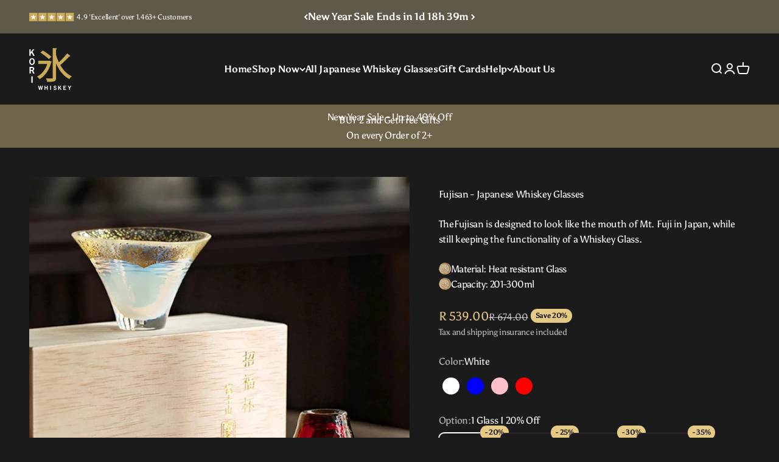

--- FILE ---
content_type: text/html; charset=utf-8
request_url: https://koriwhiskey.com/en-za/products/fujisan
body_size: 59077
content:
<!doctype html>

<html class="no-js" lang="en" dir="ltr">
  <head>
  <!-- Elevate - 2025-11-10T16:18:26.219Z --><script>
      const environment = { rootUrl: '/en-za', themeId: 155621458166, themeRole: 'main', activeCurrency: 'ZAR', template: { suffix: '', type: 'product' }, isThemePreview: false };
      try { window.eab_data = { selectors: JSON.parse(`{}`) || {}, allTests: JSON.parse(`{}`) || {}, currencyFormat: "R {{amount}}", environment: environment }; } catch(error) { console.log(error); window.eab_data = { selectors: {}, allTests: {}, currencyFormat: "R {{amount}}", environment: environment }; }
    </script>
    <script data-cfasync='false' class='eab-redirect-script'>
!function(){function e(){var e=r("eabUserId");const t=J(),n=H();if(!e&&(t||n)){e=function(){try{if(window.crypto&&window.crypto.getRandomValues){const e=new Uint8Array(16);window.crypto.getRandomValues(e),e[6]=15&e[6]|64,e[8]=63&e[8]|128;const t=Array.from(e).map((e=>e.toString(16).padStart(2,"0")));return[t.slice(0,4).join(""),t.slice(4,6).join(""),t.slice(6,8).join(""),t.slice(8,10).join(""),t.slice(10,16).join("")].join("-")}}catch(e){console.log("Crypto UUID generation failed, falling back to Math.random()",e)}return"xxxxxxxx-xxxx-4xxx-yxxx-xxxxxxxxxxxx".replace(/[xy]/g,(function(e){const t=16*Math.random()|0;return("x"===e?t:3&t|8).toString(16)}))}();var a=new Date;a.setFullYear(a.getFullYear()+1);var i="; expires="+a.toUTCString();document.cookie="eabUserId="+e+i+"; path=/"}}function t(e,t){var r=new Date;r.setTime(r.getTime()+31536e6);var n="; expires="+r.toUTCString();document.cookie=e+"="+(t||"")+n+"; path=/"}function r(e){for(var t=e+"=",r=document.cookie.split(";"),n=0;n<r.length;n++){for(var a=r[n];" "==a.charAt(0);)a=a.substring(1,a.length);if(0==a.indexOf(t))return a.substring(t.length,a.length)}return null}function n(e){var t=r(e);if(t)try{return JSON.parse(t)}catch(e){return console.error("Error parsing JSON from cookie ",e),null}return{}}function a(e){return sessionStorage.getItem(e)}function i(e){var t={};return e.replace(/[?&]+([^=&]+)=([^&]*)/gi,(function(e,r,n){t[r]=n})),t}function o(e){if(!e||!e.trim())return"";const t=e.trim();try{const e=t.replace(/^https?:\/\//,""),r=`https://${e}`.replace(/\/+$/,""),n=new URL(r);return n.hostname.startsWith("www.")&&(n.hostname=n.hostname.substring(4)),n.toString().replace(/\/+$/,"")}catch(r){console.warn("URL parsing failed for:",e,r);return`https://${t.replace(/^https?:\/\//,"")}`.replace(/\/+$/,"")}}const s=window?.Shopify,c=window?.eab_data?.environment,l=s&&s?.routes?.root&&"/"!==s?.routes?.root?s?.routes?.root?.toLowerCase():"",d=c?.rootUrl&&"/"!==c.rootUrl?c.rootUrl.endsWith("/")?c.rootUrl.toLowerCase():(c.rootUrl+"/").toLowerCase():l;function u(){var e=window.location.pathname;d&&e.startsWith(d)&&(e=e.slice(d.length));const t=d.replace(/^\/|\/$/g,"");return t&&e.startsWith(`/${t}`)&&(e=e.slice(t.length+1)),"/"===e||"/index"===e||""===e?"index":/products\//.test(e)?"product":/collections\//.test(e)?"collection":/pages\//.test(e)?"page":e.endsWith("/cart")?"cart":e.endsWith("/search")?"search":"unknown"}localStorage.setItem("eabRootRoute",d||l);var f=window&&window.eab_data?window.eab_data.allTests:{};const p=window&&window.eab_data&&window.eab_data.selectors?window.eab_data.selectors.settings:{};var h=window.location.search,m=window.location.href,g=i(h);const w=g.abtid||sessionStorage.getItem("abtid");g.abtid&&sessionStorage.setItem("abtid",g.abtid);var b={};for(var v in f)if(f[v]){var y=f[v];"settings"!==v&&(v===w||v!==w&&y&&y.data&&y.data.isLive)&&(b[v]=y)}for(var U in b){var P=b[U];if(P.data&&"PRODUCT_GROUP"===P.data.type&&!P.data.isV2){var T={data:P.data},I={};for(var _ in P)if("data"!==_&&P[_]){var S=P[_],O=S.groupVariationId;I[O]||(I[O]={groupVariationId:O,variationName:S.variationName,trafficPercentage:S.trafficPercentage,isControl:S.isControl,isDone:S.isDone,products:[]}),I[O].products.push({id:S.id,variationId:_,handle:S.handle,groupId:S.groupId,link:S.link,productTitle:S.productTitle,price:S.price,productVariants:S.productVariants,prices:S.prices,originalProductHandle:S.originalProductHandle})}for(var R in I)I[R].products.forEach((e=>{e.variationId&&(T[e.variationId]=I[R])}));b[U]=T}}var k,C=n("ABTL")||{},L=((k=a("ABAV"))?JSON.parse(k):null)||{},E=a("eabReferrer"),x=a("eabEntry"),A=n("ABAU")||{};"string"==typeof E||sessionStorage.setItem("eabReferrer",document.referrer),null===x&&sessionStorage.setItem("eabEntry",m);var N=n("eabExcludedTests")||{},D=m.split("?")[0],j=i(m)||"";function $(e){var t,r=o(D),n=decodeURIComponent(r),a=C[e],i=b[e]?.[a]?.groupVariationId,s=b[e];const c=!s.data.isV2,l=window?.__st?.rid;for(var d in s)if(s[d]&&"data"!==d){var u=s[d];if(u.products&&Array.isArray(u.products))for(var f=0;f<u.products.length;f++){var p=u.products[f],h=p.link,m=p.handle,g=Number(p.id);if(h===n||n.endsWith(`products/${m}`)||g===l){t=p;break}}if(t)break}if(!t)return{};for(var w in s)if(s[w]&&"data"!==w){var v=s[w];if(v.products&&Array.isArray(v.products))for(var y=0;y<v.products.length;y++){var U=v.products[y];if(U.groupId===t.groupId&&v.groupVariationId===i)return{...U,variationId:c?U.variationId:w,groupVariationId:v.groupVariationId,variationName:v.variationName}}}return{}}function V(e){var r=C[e];const a=b[e].data.type;var i;b[e][r]||(r=function(e){for(var r=Object.keys(b[e]),n="0",a=0;a<r.length;a++){var i=r[a];if(b[e][i]&&"data"!==i&&!b[e][i].isDone){n=i,C[e]=n,t("ABTL",JSON.stringify(C)),L[e]=!1,A[e]=!1;break}}return n}(e)),"PRODUCT_GROUP"===a&&(i=$(e)),"PRODUCT_GROUP"!==a||b[e].data.isV2?A[e]||(A[e]=!0,t("ABAU",JSON.stringify(A))):(A[e]?A[e][i.variationId]||(A[e][i.variationId]=!0):A[e]={[i.variationId]:!0},t("ABAU",JSON.stringify(A)));var s=r,l=L[e];if("PRODUCT_GROUP"===a&&(s=i.variationId,l=L[i.variationId]),l||("PRODUCT_GROUP"===a?L[s]=!0:L[e]=!0,function(e,t){sessionStorage.setItem(e,JSON.stringify(t))}("ABAV",L)),"THEME"!==a){if("PRICE_PLUS"!==a&&"CONTENT"!==a&&"PRODUCT_TIME"!==a&&"PRODUCT_IMAGE"!==a&&"CHECKOUT"!==a&&"SHIPPING"!==a){var f=function(e,t){var r=b[e].data.type,n=b[e][t].isControl,a=m.split("?")[0],i=m.includes("?")?m.split("?")[1].split("&"):[],o=window.location.origin,s=d&&"/"!==d?d:"/";i=z(i,"abtr","true");var c,l=b[e][t];if("PRODUCT_GROUP"===r){c=o+s+"products/"+$(e).handle}else{if("PAGE"===r)return n||(i=z(i,"view",l.templateID)),a+"?"+i.join("&");{const e=o+s+"products/"+l.handle,t="SPLIT_URL"===r?l.splitUrlTestLinks?.[0]||l.link:l.templateID;c="PRODUCT"===r?e:t}}if("SPLIT_URL"===r){var u=new URL(c);if(u.search)i=function(e,t){const r={};return e.forEach((e=>{const[t,n]=e.split("=");r[t]=n})),t.forEach((e=>{const[t,n]=e.split("=");r[t]=n})),Object.entries(r).map((([e,t])=>`${e}=${t}`))}(i,u.search.substring(1).split("&"));if(!u.pathname.startsWith(s)){const e=u.pathname.startsWith("/")?u.pathname.substring(1):u.pathname,t=s.endsWith("/")?s.slice(0,-1):s;c=`${u.origin}${t}/${e}${u.hash}`}c=c.split("?")[0]}return c+(i.length?"?"+i.join("&"):"")}(e,r);!function(e,r,a){var i=u();const s=b[e].data;var c=s.type,l=o(m.split("?")[0]),d=o(a.split("?")[0]);const f=s?.settings?.checkVariant||!1;var p=g.view?g.view:"",h=b[e][r].templateID,w=l!==d,v=p!==h,y="PAGE"===c&&i===s.page,U="PRODUCT"===c||"SPLIT_URL"===c||"PRODUCT_GROUP"===c;U&&!f&&(a=function(e){try{const t=new URL(e);return t.searchParams.delete("variant"),t.toString()}catch(t){return console.error("Invalid URL provided:",t),e}}(a));"SPLIT_URL"===c&&(w=function({newUrl:e,testID:r,testVar:a}){try{const e=b[r].data,i=e?.redirectBehavior;if("redirectOnlyControlUrl"===i){if(b[r][a].isControl)return!1}if("redirectOnceControlUrlOnly"===i||"redirectOnce"===i){const e="eabRedirectedTests",o=n(e)||{};if(o[r])return!1;if(o[r]=!0,t(e,JSON.stringify(o)),"redirectOnceControlUrlOnly"===i){if(b[r][a].isControl)return!1}}const s=b[r][a];let c=[];if(s.splitUrlTestLinks&&s.splitUrlTestLinks.length>0?c=s.splitUrlTestLinks:s.link&&(c=[s.link]),c.length>0){const t=e?.settings?.checkVariant||!1,r=new URL(m),n=r.searchParams,a=o(r.origin+r.pathname);for(const e of c){const r=new URL(e),i=r.searchParams;if(a===o(r.origin+r.pathname)){let e=!0;for(const[r,a]of i.entries()){if("abtr"===r||"variant"===r&&!t)continue;if(n.get(r)!==a){e=!1;break}}if(e)return!1}}return!0}return!1}catch(t){return console.error("Error comparing split URLs:",t),o(m.split("?")[0])!==o(e.split("?")[0])}}({newUrl:a,testID:e,testVar:r}));(U&&w||y&&v)&&(window.location.href=a)}(e,r,f)}}else!function(e,r){var a=b[e][r],i=a.themeId,o=c?.themeId||window?.Shopify?.theme?.id;if(!i)return;const s=function(e){const t=n("eabThemeTests")||{};return Object.prototype.hasOwnProperty.call(t,e)}(e);s||function(e){const r=n("eabThemeTests")||{};r[e]=Date.now(),t("eabThemeTests",JSON.stringify(r))}(e);if(o===i)return;const l=new URL(window.location.toString());a.isControl?(l.searchParams.set("preview_theme_id",""),l.searchParams.set("_eab","1"),l.searchParams.delete("view"),l.searchParams.delete("_ab"),l.searchParams.delete("_fd"),l.searchParams.delete("_sc")):(l.searchParams.set("preview_theme_id",i.toString()),l.searchParams.set("_ab","0"),l.searchParams.set("_fd","0"),l.searchParams.set("_sc","1"),l.searchParams.delete("view"));t("eabThemeTest",e),window.location.assign(l.toString())}(e,r)}function G(e,t){for(var r=0;r<e.length;r++)if(t(e[r]))return r;return e.length-1}function J(){const e=navigator.userAgent||navigator.vendor||window.opera;return/((?:fban\/fbios|fb_iab\/fb4a)(?!.+fbav)|;fbav\/([\w\.]+);)/i.test(e)}function H(){const e=navigator.userAgent||navigator.vendor||window.opera;return/(instagram)[\/ ]([-\w\.]+)/i.test(e)}function M(){const e=a("eabEntry")||window.location.href;let t;try{t=new URLSearchParams(new URL(e).search)}catch{t=new URLSearchParams}const r=a("eabReferrer"),n=("string"==typeof r?r:document.referrer||"").toLowerCase(),i=n?new URL(n).hostname.replace("www.",""):"",o=new URL(window.location.href).hostname,s=J(),c=H(),l=function(){const e=navigator.userAgent||navigator.vendor||window.opera;return/musical_ly/i.test(e)}(),d=function(){const e=navigator.userAgent||navigator.vendor||window.opera;return/(pinterest)[\/ ]([-\w\.]+)/i.test(e)}();return s||["facebook.com","fb.com","fb.me","m.facebook.com","l.facebook.com","lm.facebook.com"].includes(i)?"facebook":c||i.includes("instagram")?"instagram":l||["tiktok.com","pangleglobal.com","ads.tiktok.com"].includes(i)?"tiktok":"pinterest"===t.get("utm_source")?.toLowerCase()||"pinterest_ads"===t.get("utm_source")?.toLowerCase()||d||i.includes("pinterest")||"pin.it"===i||t.has("epik")?"pinterest":t.has("gclid")||i.includes("google")?"google":n&&o!==i?"other":"direct"}function B(e){const t=a("eabEntry")||window.location.href;if(t)try{return new URLSearchParams(new URL(t).search).get(e)}catch{return null}return null}function W(e){const{type:t,operator:n,values:i,parameter:o}=e;let s;switch(t){case"country":s=r("localization");break;case"device":s=function(){const e=navigator.userAgent||navigator.vendor||window.opera||"",t=e.toLowerCase();return/windows nt.*tablet pc|pixelbook/i.test(e)||/(?:macintosh|windows nt|win(?:95|98)|linux x86_64)/i.test(e)&&!/android|mobile|tablet|ipad|iphone|ipod/i.test(t)?"desktop":/ipad|playbook|tablet|kindle|nexus (7|10)|xoom|sm-t\d+|galaxy tab|tb-\d+|tb\d+[a-z]+|lenovo.*tb|dtab|ideatab|mediapad|matepad|honor.*pad|pad\s+\d+|mi\s+pad|redmi.*pad|xiaomi.*pad|oppo.*pad|oneplus.*pad|opd\d+|tcl.*tab|9\d{3}[a-z]|kobo|archos.*5(?!\d)|ereader|droipad/i.test(e)||/android(?!.*mobile)/i.test(t)&&!/dalvik.*miui|pocophone|mi\s+mix|edge\s+\d+|sm-g9\d+|pixel\s+\d|pixel\s+fold|advan\s+\d{4}/i.test(e)?"tablet":/android.+mobile|iphone|ipod|windows phone|blackberry|mobile|phone|kaios/i.test(t)||/^mobile;/i.test(e)||/dalvik.*miui|pocophone|mi\s+mix|pixel\s+\d|pixel\s+fold/i.test(e)?"mobile":"desktop"}();break;case"source":s=M();break;case"utm":s=B(o);break;case"visitor":s="true"===sessionStorage.getItem("eabIsFirstVisit")?"first_time":"repeat";break;case"utm_source":case"utm_medium":case"utm_campaign":case"utm_content":s=B(t);break;case"url_string":s=window.location.href;break;case"referring_domain":try{const e=a("eabReferrer"),t="string"==typeof e?e:document.referrer||"";if(t){s=new URL(t).hostname.replace("www.","")}else s="direct"}catch(e){console.error("Error parsing referrer:",e),s="unknown"}break;case"entry_page":s=a("eabEntry");break;case"page":case"redirectUrls":s=window.location.pathname;break;default:return!1}switch(n){case"equals":return i===s;case"includes":return Array.isArray(i)&&i.includes(s);case"not_equals":return i!==s;case"not_includes":return Array.isArray(i)&&!i?.includes(s);case"contains":return!!s&&s.includes(i);case"not_contains":return!s||!s.includes(i);case"startsWith":return!!s&&s.startsWith(i);case"ends_with":return!!s&&s.endsWith(i);default:return!1}}function q(e){return e.some((e=>e.type?"AND"===e.type?e.conditions.every(W):"OR"===e.type&&e.conditions.some(W):e.conditions.every(W)))}g.eabUserPreview&&t("eabUserPreview","true");var F=function(e){try{var a={};for(var i in C)C[i]&&(a[i]=C[i]);let w=((e,t)=>{let r=!1,n=!1;e.forEach((e=>{const t=b[e];t&&("number"==typeof t.data?.testTrafficPercentage?r=!0:n=!0)}));const a=[],i=[],o=[];let s=0;if(t.forEach((e=>{const t=b[e],r=t.data?.testTrafficPercentage;"number"==typeof r?(a.push(e),s+=r,i.push(s)):o.push(e)})),r)return[];if(n)return o;const c=s,l=Math.max(0,100-c);s+=l,i.push(s);const d=Math.random()*s;var u=G(i,(function(e){return d<e}));return u!==i.length-1&&a[u]?[a[u]]:o})(Object.keys(a),e);for(var o=0;o<w.length;o++){var s=w[o],c=b[s];const e=c.data?.filters||[];if(e?.length>0){if(!q(e))continue}if("SHIPPING"===c.data.type){const e=c.data.shippingZones,t=e.countriesToInclude||[],n=e.countriesToExclude||[],a=r("localization")||localStorage.getItem("eabCountryCode");let i=!1;if(i=t.length>0?t.includes(a)&&!n.includes(a):!n.includes(a),!i)continue}var l=Object.keys(c).filter((function(e){return"data"!==e&&!c[e].isDone}));if("PRODUCT_GROUP"===s.type){let e={};l=l.filter((function(t){const r=c[t].groupVariationId;return!e[r]&&(e[r]=!0,!0)}))}if(l.length)if(c.data.isPersonalization){var d=l.find((function(e){return!c[e].isControl}));d&&(a[s]=d)}else{var u=!0;for(let e=0;e<l.length;e++)if("number"!=typeof c[l[e]].trafficPercentage){u=!1;break}var f=[],p=0;if(u)for(let e=0;e<l.length;e++){p+=c[l[e]].trafficPercentage,f.push(p)}else{var h=100/l.length;for(let e=0;e<l.length;e++)p+=h,f.push(p)}var m=Math.random()*p,g=l[G(f,(function(e){return m<e}))];a[s]=g}}t("ABTL",JSON.stringify(a)),C=n("ABTL")||{}}catch(e){console.error("Error in handleDecideTests",e)}};function z(e,t,r){let n=!1;const a=encodeURIComponent(r);return e=e.map((e=>{const[r]=e.split("=");return r===t?(n=!0,`${t}=${a}`):e})),n||e.push(`${t}=${a}`),e}function K(){(g.eabUserId&&t("eabUserId",g.eabUserId),g.eab_tests)&&(decodeURIComponent(g.eab_tests).split("~").forEach((function(e){!function(e){var t=e.split("_"),r=t[0],n=t[1],a="1"===t[2];for(var i in f)if(f[i]&&i.slice(-5)===r){C[i]=n,a&&(A[i]=!0);break}}(e)})),t("ABTL",JSON.stringify(C)),t("ABAU",JSON.stringify(A)))}function X(e){for(var t=e.split("?")[0];"/"===t.charAt(t.length-1);)t=t.slice(0,-1);var r=t.split("/");return r[r.length-1]}function Y(){var e=o(D),t=d?e.replace(d,"/"):e;const r=window?.__st?.rid;for(var n in b)if(b[n]&&C[n]){var a=b[n],i=a.data.type;if("PRODUCT_IMAGE"!==i&&"PRODUCT_TIME"!==i&&"CONTENT"!==i&&"SHIPPING"!==i&&"PRICE_PLUS"!==i&&"CHECKOUT"!==i){if("PAGE"===i){if(u()!==a.data.page)continue;if(a.data.testProducts){var s=X(e),l=decodeURIComponent(s),f=r?.toString();if(Array.isArray(a.data.testProducts)&&a.data.testProducts.includes(l)||Array.isArray(a.data.productIds)&&a.data.productIds.includes(f))return n}else if(a.data.collections){const t=X(e);if(a.data.collections.includes(t))return n}else{if(!a.data.testPages)return n;{const t=X(e),r=decodeURIComponent(t);if(Array.isArray(a.data.testPages)&&a.data.testPages.includes(r))return n}}}if("PRODUCT"===i||"PRODUCT_GROUP"===i){if(a.data?.filters?.length>0){if(a.data.filters.some((e=>e?.conditions?.some((e=>"redirectUrls"===e.type))))){if(q(a.data.filters))return n;continue}}if("PRODUCT_GROUP"===i){const e=$(n);if(e&&e.variationId)return n}else{const t=decodeURIComponent(e);for(var p in a){if(!a[p]||"data"===p)continue;if(a[p].link===t)return n;const e=a[p].handle;if(t.endsWith(`products/${e}`))return n;if(Number(a[p].id)===r)return n}}}if("SPLIT_URL"===i){const r="redirectOnlyControlUrl"===a.data?.redirectBehavior,i="redirectOnceControlUrlOnly"===a.data?.redirectBehavior,s=a.data?.settings?.checkVariant||!1;for(let c in a){if(!a[c]||"data"===c)continue;if((r||i)&&!a[c].isControl)continue;let l=[];a[c].splitUrlTestLinks&&a[c].splitUrlTestLinks.length>0?l=a[c].splitUrlTestLinks:a[c].link&&(l=[a[c].link]);for(let r of l){let a=o(r);if(a.includes("?")){const[r,i]=a.split("?");let o;o=d?t.split("?")[0]:e.split("?")[0];const c=new URL(m).searchParams,l=r===o;let u=!0;const f=new URLSearchParams(`?${i}`);for(const[e,t]of f.entries()){if("variant"===e&&!s)continue;if("abtr"===e)continue;const r=c.get(e);if(""===t&&""===r)continue;const n=decodeURIComponent(t||"");if(decodeURIComponent(r||"")!==n){u=!1;break}}if(l&&u)return n}else if(d){if(a===t)return n}else if(a===e)return n}}}if("THEME"===i){const e=ce(),t=c?.themeId||window?.Shopify?.theme?.id;for(const r in a){if(!a[r]||"data"===r)continue;const i=a[r].themeId;if(i===t)return n;if(e===i)return n}}}}return null}function Z(e,t){if(t.startsWith("*")&&t.endsWith("*")){const r=t.slice(1,-1);return e.includes(r)}if(t.startsWith("*")){const r=t.slice(1);return e.endsWith(r)}return t===e||"*"===t}function Q(){const e=J(),t=H();("fbclid"in g||e||t)&&function(){var e=n("ABTL"),t=r("eabUserId"),a=Object.keys(e).map((function(t){var r=t.length>=5?t.slice(-5):t,n=A[t]?"1":"0";return r+"_"+e[t]+"_"+n})).join("~"),i=new URL(m),o=new URLSearchParams(i.search);o.set("eab_tests",a),t&&o.set("eabUserId",t),i.search=o.toString(),window.history.replaceState({},"",i.toString())}()}function ee(){if(p?.disableNoteAttributes)return void function(){var e=new XMLHttpRequest;e.open("GET","/cart.js"),e.setRequestHeader("Content-Type","application/json"),e.onreadystatechange=function(){if(4===e.readyState&&200===e.status){const t=JSON.parse(e.responseText).attributes||{};(t._eabTestsList||t._eabUserId||t._eabList||t._eabPreviewTest)&&function(){var e=new XMLHttpRequest;e.open("POST","/cart/update.js"),e.setRequestHeader("Content-Type","application/json"),e.onreadystatechange=function(){4===e.readyState&&200===e.status?console.log("Successfully cleaned up note attributes"):4===e.readyState&&200!==e.status&&console.log("Error cleaning up note attributes")};const t={_eabTestsList:null,_eabUserId:null,_eabList:null,_eabPreviewTest:null};e.send(JSON.stringify({attributes:t}))}()}},e.send()}();var e=new XMLHttpRequest;e.open("POST","/cart/update.js"),e.setRequestHeader("Content-Type","application/json"),e.onreadystatechange=function(){4===e.readyState&&200===e.status?console.log("success"):4===e.readyState&&200!==e.status&&console.log("Error getting cart data")};var t={};for(var n in b)A[n]&&(t[n]=C[n]);var a=r("eabUserId"),i="true"===r("eabUserPreview");let o={_eabTestsList:JSON.stringify(t),_eabUserId:a,_eabList:JSON.stringify(C),_eabPreviewTest:i&&w?w:null};e.send(JSON.stringify({attributes:o}))}function te(e,t){const r=document.createElement("input");return r.type="hidden",r.name=e,r.value=t,r}function re(){if("true"===r("eabUserPreview"))return!1;if(!(window.location.search.includes("preview_theme_id")||window.location.hostname.includes("shopifypreview.com")||c&&"main"!==c.themeRole||window?.Shopify&&window?.Shopify?.theme&&"main"!==window?.Shopify?.theme?.role))return!1;const e=ce(),t=C&&Object.keys(C).some((t=>{const r=f[t],n=C[t];return"THEME"===r?.data?.type&&r?.data?.isLive&&r[n]?.themeId===e}));if(t)return se(),!1;{const e=n("eabThemeTests")||{},t=Object.keys(e).some((e=>C&&Object.prototype.hasOwnProperty.call(C,e)));return!!t&&(function(){const e=new URL(window.location.toString());e.searchParams.set("preview_theme_id",""),e.searchParams.set("_eab","1"),window.location.replace(e.toString())}(),!0)}}var ne=-1!==window.location.hostname.indexOf("shopifypreview.com");const ae=(navigator.userAgent||"").toLowerCase(),ie=["googlebot","adsbot","headlesschrome","bingbot","storebot","facebookexternalhit","sebot-wa","amazonproductbot","claudebot","yandexbot","applebot","searchbot","inspectiontool","crawler"].some((e=>ae.includes(e)));var oe="true"===g.elevate_preview;function se(){const e=Object.entries(C).some((([e,t])=>{const r=f[e];return r&&r.data&&"THEME"===r.data.type&&!r[t]?.isControl}));e&&function(e,t=1e4){return new Promise(((r,n)=>{const a=document.querySelector(e);if(a)return void r(a);const i=new MutationObserver((()=>{const t=document.querySelector(e);if(t)return i.disconnect(),void r(t)}));i.observe(document.documentElement,{childList:!0,subtree:!0}),setTimeout((()=>{i.disconnect(),n(new Error(`Element with selector "${e}" not found within ${t}ms`))}),t)}))}("#PBarNextFrameWrapper",1e4).then((e=>e.remove())).catch((e=>console.error(e)))}function ce(){const e=new URLSearchParams(window.location.search).get("preview_theme_id");return e?parseInt(e):c?.themeId||window?.Shopify?.theme?.id||null}ne||oe||ie||(se(),function(){try{if(re())return;if(e(),localStorage.getItem("eabFirstTimeVisit")||(sessionStorage.setItem("eabIsFirstVisit","true"),localStorage.setItem("eabFirstTimeVisit",(new Date).valueOf().toString())),b&&0===Object.keys(b).length)return;!function(){try{if(g&&(g.eab_tests||g.eabUserId)&&K(),g&&g.gclid){var e=Y();if(!e)return;var r="PRODUCT"===b[e].data.type||"PRODUCT_GROUP"===b[e].data.type||"PRICE_PLUS"===b[e].data.type;const n=p?.excludeGoogleTraffic??!0;e&&!A[e]&&r&&n&&(N[e]=!0,t("eabExcludedTests",JSON.stringify(N)))}}catch(e){console.log("Err url params",e)}}();var a=function(){var e=[];for(var t in b)C&&C[t]||N[t]||e.push(t);return e}();a.length>0&&F(a);var i=Y();i&&!("abtr"in j)&&!0!==N[i]&&V(i),Q(),function(){try{if(!p?.trackRT)return;const e=n("ABRT")||{};let r=!1;const a={};for(const e in b)if(b[e]){a[e]={name:b[e].data?.name||"Unknown Test",variants:{}};for(const t in b[e]){if("data"===t||!b[e][t])continue;const r=b[e][t].variationName||`Variation ${t}`;a[e].variants[t]=r}}r=JSON.stringify(e)!==JSON.stringify(a),r&&t("ABRT",JSON.stringify(a))}catch(e){console.error("Error in trackRunningTests:",e)}}(),window.addEventListener("load",(function(){!function(){const e=Object.keys(b).filter((e=>"SHIPPING"===b[e].data.type));if(0===e?.length||!e)return;const t=document.querySelectorAll('form[action$="/cart/add"]'),n=r("eabUserId");let a=[];for(let t=0;t<e.length;t++){const r=e[t];let n;if(C[r])n=C[r],a.push(n);else{let e=null;for(let t in b[r])if("data"!==t&&b[r][t].isControl){e=t;break}e&&a.push(e)}}const i=a.join(",");t.forEach((t=>{t.querySelector('input[name="properties[_eabVisitorId]"]')||t.appendChild(te("properties[_eabVisitorId]",n));let r=t.querySelector('input[name="properties[_eabShippingTests]"]');e.length>0?r?r.value=i:t.appendChild(te("properties[_eabShippingTests]",i)):r&&t.removeChild(r)})),fetch("/cart.js").then((e=>e.json())).then((async t=>{for(let r=0;r<t.items.length;r++){const a=t.items[r],o=a.key;let s=!1,c={...a.properties};if(e.length>0&&(c._eabVisitorId&&c._eabVisitorId===n||(c._eabVisitorId=n,s=!0)),e.length>0)if(c._eabShippingTests){let t=c._eabShippingTests.split(","),r=t.some((t=>!e.includes(t)))||e.some((e=>!t.includes(e)));r&&(c._eabShippingTests=i,s=!0)}else c._eabShippingTests=i,s=!0;else c._eabShippingTests&&(delete c._eabShippingTests,s=!0);if(s){const e={id:o,properties:c,quantity:a.quantity};await fetch("/cart/change.js",{method:"POST",headers:{"Content-Type":"application/json"},body:JSON.stringify(e)}).then((e=>{if(!e.ok)throw new Error(`Failed to update item on line ${o}`);return e.json()})).then((e=>{console.log(`Successfully updated item on line ${o}`)})).catch((e=>{console.error("Error updating cart item:",e)}))}}})).catch((e=>{console.error("Error fetching cart:",e)}))}()})),function(){let e=!1;for(const t in b){if(!C[t]||N[t]||A[t])continue;const r=b[t].data.type;if("PRODUCT_IMAGE"===r||"PRODUCT_TIME"===r||"CONTENT"===r||"PRICE_PLUS"===r||"CHECKOUT"===r||"CUSTOM_CODE"===r||"SHIPPING"===r){if("PRICE_PLUS"===r){const e=c?.activeCurrency||window?.Shopify?.currency?.active;if(!(b[t].data.currencies||[]).includes(e))continue}if("CONTENT"===r||"CUSTOM_CODE"===r){const e=b[t].data.pathnames||[],r=window.location.pathname;if(!e.length)continue;const n=b[t].data.excludePathnames||[];if(n.length&&n.some((e=>Z(r,e))))continue;if(!e.some((e=>Z(r,e))))continue}A[t]=!0,e=!0}}e&&t("ABAU",JSON.stringify(A))}(),ee(),o=window?.__st?.rid,o?localStorage.setItem("eabProductPageId",o):localStorage.removeItem("eabProductPageId")}catch(e){console.error("eabos",e)}var o}()),window.addEventListener("load",(function(){if(function(e,t){let r=new URL(window.location.href),n=e[`${r.pathname}::${r.searchParams.get("view")||""}`];n&&t(r.toString(),n)}(function(){const e={},t=window.location.origin,r=window?.eab_data?.allTests||{};return Object.keys(r).forEach((n=>{if("settings"===n)return;const a=r[n],{isLive:i,type:o,page:s}=a.data;i&&Object.keys(a).forEach((r=>{if("data"===r)return;let i=[];if(a[r].splitUrlTestLinks?.length>0?i=a[r].splitUrlTestLinks:a[r].link&&(i=[a[r].link]),"PAGE"===o&&0===i.length){let e;switch(s){case"index":e=`${t}/`;break;case"collection":e=`${t}/collections/all`;break;case"product":e=`${t}/products`;break;case"page":e=`${t}/pages`;break;default:e=t}a[r].templateID&&(e+="?view="+a[r].templateID),i=[e]}i.forEach((t=>{if(!t)return;let a=new URL(t),i=a.pathname,o=a.searchParams.get("view")||"";e[`${i}::${o}`]={testId:n,variantId:r,pathname:i,view:o,url:t}}))}))})),e}(),((e,t)=>{var n;n=()=>function(e,t){let n={url:e,...t,country:r("localization")||null};fetch("/apps/elevateab/handle404",{method:"POST",body:JSON.stringify(n)})}(e,t),fetch(e,{method:"HEAD",headers:{"Cache-Control":"no-cache, no-store, must-revalidate",Pragma:"no-cache",Expires:"0"}}).then((e=>{404===e.status&&n()}))})),"true"===r("eabUserPreview")&&w){var e=document.createElement("script");e.src="https://ds0wlyksfn0sb.cloudfront.net/preview_bar.js",e.async=!0,document.head.appendChild(e)}}))}();
</script>

    <meta charset="utf-8">
    <meta name="viewport" content="width=device-width, initial-scale=1.0, height=device-height, minimum-scale=1.0, maximum-scale=1.0">
    <meta name="theme-color" content="#1b1b1b">

    <title>Fujisan - Japanese Whiskey Glasses</title><meta name="description" content="Imagine pulling out your favourite flask of liquid gold and pouring a glass of pure luxury in your new Fujisan glass... Finally you have a glass that completes the experience of sipping your favourite drink! The Fujisan is designed to look like the mouth of Mt. Fuji in Japan, while still keeping the functionality of a "><link rel="canonical" href="https://koriwhiskey.com/en-za/products/fujisan"><link rel="shortcut icon" href="//koriwhiskey.com/cdn/shop/files/kori-sign.png?v=1714639299&width=96">
      <link rel="apple-touch-icon" href="//koriwhiskey.com/cdn/shop/files/kori-sign.png?v=1714639299&width=180"><link rel="preconnect" href="https://cdn.shopify.com">
    <link rel="preconnect" href="https://fonts.shopifycdn.com" crossorigin>
    <link rel="dns-prefetch" href="https://productreviews.shopifycdn.com"><link rel="preload" href="//koriwhiskey.com/cdn/fonts/asul/asul_n4.814c5323104eaec8052c156ea81d27e4cc2ecc89.woff2" as="font" type="font/woff2" crossorigin><link rel="preload" href="//koriwhiskey.com/cdn/fonts/asul/asul_n4.814c5323104eaec8052c156ea81d27e4cc2ecc89.woff2" as="font" type="font/woff2" crossorigin><meta property="og:type" content="product">
  <meta property="og:title" content="Fujisan - Japanese Whiskey Glasses">
  <meta property="product:price:amount" content="539.00">
  <meta property="product:price:currency" content="ZAR"><meta property="og:image" content="http://koriwhiskey.com/cdn/shop/files/46547f16-0ef0-44a4-9ba9-7d7303c1109f.jpg?v=1711626162&width=2048">
  <meta property="og:image:secure_url" content="https://koriwhiskey.com/cdn/shop/files/46547f16-0ef0-44a4-9ba9-7d7303c1109f.jpg?v=1711626162&width=2048">
  <meta property="og:image:width" content="800">
  <meta property="og:image:height" content="800"><meta property="og:description" content="Imagine pulling out your favourite flask of liquid gold and pouring a glass of pure luxury in your new Fujisan glass... Finally you have a glass that completes the experience of sipping your favourite drink! The Fujisan is designed to look like the mouth of Mt. Fuji in Japan, while still keeping the functionality of a "><script>(()=>{var t=class extends HTMLElement{constructor(){super(),this.shadowdom=this.attachShadow({mode:"open"}),this.shadowdom.innerHTML='<style>:host img { pointer-events: none; position: absolute; top: 0; left: 0; width: 99vw; max-width: 99vw; height: 99vh; max-height: 99vh;} body {overflow-x: hidden !important;}</style><img  alt="" id="dom-html"/>'}connectedCallback(){this.shadowdom.querySelector("#dom-html").src="data:image/svg+xml,%3Csvg xmlns='http://www.w3.org/2000/svg' viewBox='0 0 8000 8000'%3E%3C/svg%3E"}};customElements.define("dom-html",t)})(),document.head.insertAdjacentHTML("afterend","<dom-html></dom-html>");  document.addEventListener('startasyncloading',function(){var e=document.querySelector('dom-html');e&&e.remove();});</script> 
 
<meta property="og:url" content="https://koriwhiskey.com/en-za/products/fujisan">
<meta property="og:site_name" content="Kori Whiskey"><meta name="twitter:card" content="summary"><meta name="twitter:title" content="Fujisan - Japanese Whiskey Glasses">
  <meta name="twitter:description" content="Imagine pulling out your favourite flask of liquid gold and pouring a glass of pure luxury in your new Fujisan glass... Finally you have a glass that completes the experience of sipping your favourite drink!
The Fujisan is designed to look like the mouth of Mt. Fuji in Japan, while still keeping the functionality of a Whiskey Glass.

The Fujisan Glasses are handmade using the EDO craftsman technique that has been used for more than 2 Centuries.
Each Glass comes in the original wooden casing for you to be the very next person to have touched the Fujisan after it’s craftman.
Product information:Material: Heat resistant Glass            Style: Japanese style Capacity: 201-300ml"><meta name="twitter:image" content="https://koriwhiskey.com/cdn/shop/files/46547f16-0ef0-44a4-9ba9-7d7303c1109f.jpg?crop=center&height=1200&v=1711626162&width=1200">  <meta name="twitter:image:alt" content=""><script type="text/javascript"> const observers=new MutationObserver((e=>{e.forEach((({addedNodes:e})=>{e.forEach((e=>{1===e.nodeType&&("SCRIPT"===e.tagName&&((e.classList.contains("analytics")||e.classList.contains("boomerang"))&&(e.type="text/javascripts"),(e.src.includes("klaviyo.com/onsite")||e.src.includes("cdn.shopify.com/extensions"))&&(e.setAttribute("data-src",e.src),e.removeAttribute("src")),e.textContent.includes("web_pixels_manager_load")&&(e.type="text/javascripts")),"LINK"===e.tagName&&e.href.includes("shopifycloud/checkout-web/assets/runtime")&&(e.setAttribute("data-href",e.href),e.removeAttribute("href")))}))}))}));observers.observe(document.documentElement,{childList:!0,subtree:!0});    </script>

  <script type="application/ld+json">
  {
    "@context": "https://schema.org",
    "@type": "Product",
    "productID": 8445510713590,
    "offers": [{
          "@type": "Offer",
          "name": "White \/ 1 Glass I 20% Off",
          "availability":"https://schema.org/InStock",
          "price": 539.0,
          "priceCurrency": "ZAR",
          "priceValidUntil": "2026-02-06","sku": "CJYD192794908HS","url": "https://koriwhiskey.com/en-za/products/fujisan?variant=46211960701174"
        },
{
          "@type": "Offer",
          "name": "White \/ 2 Glasses I 25% Off",
          "availability":"https://schema.org/InStock",
          "price": 1084.0,
          "priceCurrency": "ZAR",
          "priceValidUntil": "2026-02-06","sku": "fwfwesd","url": "https://koriwhiskey.com/en-za/products/fujisan?variant=46212055433462"
        },
{
          "@type": "Offer",
          "name": "White \/ 4 Glasses I 30% Off",
          "availability":"https://schema.org/InStock",
          "price": 1885.0,
          "priceCurrency": "ZAR",
          "priceValidUntil": "2026-02-06","sku": "sdfxs","url": "https://koriwhiskey.com/en-za/products/fujisan?variant=46212055466230"
        },
{
          "@type": "Offer",
          "name": "White \/ 6 Glasses I 35% Off",
          "availability":"https://schema.org/InStock",
          "price": 2626.0,
          "priceCurrency": "ZAR",
          "priceValidUntil": "2026-02-06","sku": "sdfsx","url": "https://koriwhiskey.com/en-za/products/fujisan?variant=46212055498998"
        },
{
          "@type": "Offer",
          "name": "Blue \/ 1 Glass I 20% Off",
          "availability":"https://schema.org/InStock",
          "price": 539.0,
          "priceCurrency": "ZAR",
          "priceValidUntil": "2026-02-06","sku": "CJYD192794906FU","url": "https://koriwhiskey.com/en-za/products/fujisan?variant=46211960602870"
        },
{
          "@type": "Offer",
          "name": "Blue \/ 2 Glasses I 25% Off",
          "availability":"https://schema.org/InStock",
          "price": 1084.0,
          "priceCurrency": "ZAR",
          "priceValidUntil": "2026-02-06","sku": "sdfsdf","url": "https://koriwhiskey.com/en-za/products/fujisan?variant=46212055138550"
        },
{
          "@type": "Offer",
          "name": "Blue \/ 4 Glasses I 30% Off",
          "availability":"https://schema.org/InStock",
          "price": 1885.0,
          "priceCurrency": "ZAR",
          "priceValidUntil": "2026-02-06","sku": "sf c","url": "https://koriwhiskey.com/en-za/products/fujisan?variant=46212055171318"
        },
{
          "@type": "Offer",
          "name": "Blue \/ 6 Glasses I 35% Off",
          "availability":"https://schema.org/InStock",
          "price": 2626.0,
          "priceCurrency": "ZAR",
          "priceValidUntil": "2026-02-06","sku": "wcq","url": "https://koriwhiskey.com/en-za/products/fujisan?variant=46212055204086"
        },
{
          "@type": "Offer",
          "name": "Pink \/ 1 Glass I 20% Off",
          "availability":"https://schema.org/InStock",
          "price": 539.0,
          "priceCurrency": "ZAR",
          "priceValidUntil": "2026-02-06","sku": "CJYD192794907GT","url": "https://koriwhiskey.com/en-za/products/fujisan?variant=46211960635638"
        },
{
          "@type": "Offer",
          "name": "Pink \/ 2 Glasses I 25% Off",
          "availability":"https://schema.org/InStock",
          "price": 1084.0,
          "priceCurrency": "ZAR",
          "priceValidUntil": "2026-02-06","sku": "cwes","url": "https://koriwhiskey.com/en-za/products/fujisan?variant=46212055236854"
        },
{
          "@type": "Offer",
          "name": "Pink \/ 4 Glasses I 30% Off",
          "availability":"https://schema.org/InStock",
          "price": 1885.0,
          "priceCurrency": "ZAR",
          "priceValidUntil": "2026-02-06","sku": "dsfw","url": "https://koriwhiskey.com/en-za/products/fujisan?variant=46212055269622"
        },
{
          "@type": "Offer",
          "name": "Pink \/ 6 Glasses I 35% Off",
          "availability":"https://schema.org/InStock",
          "price": 2626.0,
          "priceCurrency": "ZAR",
          "priceValidUntil": "2026-02-06","sku": "fewfa","url": "https://koriwhiskey.com/en-za/products/fujisan?variant=46212055302390"
        },
{
          "@type": "Offer",
          "name": "Red \/ 1 Glass I 20% Off",
          "availability":"https://schema.org/InStock",
          "price": 539.0,
          "priceCurrency": "ZAR",
          "priceValidUntil": "2026-02-06","sku": "CJYD192794905EV","url": "https://koriwhiskey.com/en-za/products/fujisan?variant=46211960668406"
        },
{
          "@type": "Offer",
          "name": "Red \/ 2 Glasses I 25% Off",
          "availability":"https://schema.org/InStock",
          "price": 1084.0,
          "priceCurrency": "ZAR",
          "priceValidUntil": "2026-02-06","sku": "wfwef","url": "https://koriwhiskey.com/en-za/products/fujisan?variant=46212055335158"
        },
{
          "@type": "Offer",
          "name": "Red \/ 4 Glasses I 30% Off",
          "availability":"https://schema.org/InStock",
          "price": 1885.0,
          "priceCurrency": "ZAR",
          "priceValidUntil": "2026-02-06","sku": "sdfwe","url": "https://koriwhiskey.com/en-za/products/fujisan?variant=46212055367926"
        },
{
          "@type": "Offer",
          "name": "Red \/ 6 Glasses I 35% Off",
          "availability":"https://schema.org/InStock",
          "price": 2626.0,
          "priceCurrency": "ZAR",
          "priceValidUntil": "2026-02-06","sku": "wefsd","url": "https://koriwhiskey.com/en-za/products/fujisan?variant=46212055400694"
        }
],"aggregateRating": {
        "@type": "AggregateRating",
        "ratingValue": "4.8",
        "reviewCount": "13",
        "worstRating": "1.0",
        "bestRating": "5.0"
      },"brand": {
      "@type": "Brand",
      "name": "Kori Whiskey"
    },
    "name": "Fujisan - Japanese Whiskey Glasses",
    "description": "Imagine pulling out your favourite flask of liquid gold and pouring a glass of pure luxury in your new Fujisan glass... Finally you have a glass that completes the experience of sipping your favourite drink!\nThe Fujisan is designed to look like the mouth of Mt. Fuji in Japan, while still keeping the functionality of a Whiskey Glass.\n\nThe Fujisan Glasses are handmade using the EDO craftsman technique that has been used for more than 2 Centuries.\nEach Glass comes in the original wooden casing for you to be the very next person to have touched the Fujisan after it’s craftman.\nProduct information:Material: Heat resistant Glass            Style: Japanese style Capacity: 201-300ml",
    "category": "Blue",
    "url": "https://koriwhiskey.com/en-za/products/fujisan",
    "sku": "CJYD192794908HS","weight": {
        "@type": "QuantitativeValue",
        "unitCode": "g",
        "value": 250.0
      },"image": {
      "@type": "ImageObject",
      "url": "https://koriwhiskey.com/cdn/shop/files/46547f16-0ef0-44a4-9ba9-7d7303c1109f.jpg?v=1711626162&width=1024",
      "image": "https://koriwhiskey.com/cdn/shop/files/46547f16-0ef0-44a4-9ba9-7d7303c1109f.jpg?v=1711626162&width=1024",
      "name": "",
      "width": "1024",
      "height": "1024"
    }
  }
  </script>



  <script type="application/ld+json">
  {
    "@context": "https://schema.org",
    "@type": "BreadcrumbList",
  "itemListElement": [{
      "@type": "ListItem",
      "position": 1,
      "name": "Home",
      "item": "https://koriwhiskey.com"
    },{
          "@type": "ListItem",
          "position": 2,
          "name": "Fujisan - Japanese Whiskey Glasses",
          "item": "https://koriwhiskey.com/en-za/products/fujisan"
        }]
  }
  </script>

<style>/* Typography (heading) */@font-face {
  font-family: Asul;
  font-weight: 400;
  font-style: normal;
  font-display: fallback;
  src: url("//koriwhiskey.com/cdn/fonts/asul/asul_n4.814c5323104eaec8052c156ea81d27e4cc2ecc89.woff2") format("woff2"),
       url("//koriwhiskey.com/cdn/fonts/asul/asul_n4.fad4580d0c2a0762bf2eec95df0ca1bba03e7345.woff") format("woff");
}

/* Typography (body) */@font-face {
  font-family: Asul;
  font-weight: 400;
  font-style: normal;
  font-display: fallback;
  src: url("//koriwhiskey.com/cdn/fonts/asul/asul_n4.814c5323104eaec8052c156ea81d27e4cc2ecc89.woff2") format("woff2"),
       url("//koriwhiskey.com/cdn/fonts/asul/asul_n4.fad4580d0c2a0762bf2eec95df0ca1bba03e7345.woff") format("woff");
}

@font-face {
  font-family: Asul;
  font-weight: 700;
  font-style: normal;
  font-display: fallback;
  src: url("//koriwhiskey.com/cdn/fonts/asul/asul_n7.1ce81e866ff8ed9910cd2de5c7e0903f60f91e77.woff2") format("woff2"),
       url("//koriwhiskey.com/cdn/fonts/asul/asul_n7.a51de712305c01e28e5f167ab71969983e78b55b.woff") format("woff");
}

:root {
    /**
     * ---------------------------------------------------------------------
     * SPACING VARIABLES
     *
     * We are using a spacing inspired from frameworks like Tailwind CSS.
     * ---------------------------------------------------------------------
     */
    --spacing-0-5: 0.125rem; /* 2px */
    --spacing-1: 0.25rem; /* 4px */
    --spacing-1-5: 0.375rem; /* 6px */
    --spacing-2: 0.5rem; /* 8px */
    --spacing-2-5: 0.625rem; /* 10px */
    --spacing-3: 0.75rem; /* 12px */
    --spacing-3-5: 0.875rem; /* 14px */
    --spacing-4: 1rem; /* 16px */
    --spacing-4-5: 1.125rem; /* 18px */
    --spacing-5: 1.25rem; /* 20px */
    --spacing-5-5: 1.375rem; /* 22px */
    --spacing-6: 1.5rem; /* 24px */
    --spacing-6-5: 1.625rem; /* 26px */
    --spacing-7: 1.75rem; /* 28px */
    --spacing-7-5: 1.875rem; /* 30px */
    --spacing-8: 2rem; /* 32px */
    --spacing-8-5: 2.125rem; /* 34px */
    --spacing-9: 2.25rem; /* 36px */
    --spacing-9-5: 2.375rem; /* 38px */
    --spacing-10: 2.5rem; /* 40px */
    --spacing-11: 2.75rem; /* 44px */
    --spacing-12: 3rem; /* 48px */
    --spacing-14: 3.5rem; /* 56px */
    --spacing-16: 4rem; /* 64px */
    --spacing-18: 4.5rem; /* 72px */
    --spacing-20: 5rem; /* 80px */
    --spacing-24: 6rem; /* 96px */
    --spacing-28: 7rem; /* 112px */
    --spacing-32: 8rem; /* 128px */
    --spacing-36: 9rem; /* 144px */
    --spacing-40: 10rem; /* 160px */
    --spacing-44: 11rem; /* 176px */
    --spacing-48: 12rem; /* 192px */
    --spacing-52: 13rem; /* 208px */
    --spacing-56: 14rem; /* 224px */
    --spacing-60: 15rem; /* 240px */
    --spacing-64: 16rem; /* 256px */
    --spacing-72: 18rem; /* 288px */
    --spacing-80: 20rem; /* 320px */
    --spacing-96: 24rem; /* 384px */

    /* Container */
    --container-max-width: 1400px;
    --container-narrow-max-width: 1150px;
    --container-gutter: var(--spacing-5);
    --section-outer-spacing-block: var(--spacing-8);
    --section-inner-max-spacing-block: var(--spacing-8);
    --section-inner-spacing-inline: var(--container-gutter);
    --section-stack-spacing-block: var(--spacing-8);

    /* Grid gutter */
    --grid-gutter: var(--spacing-5);

    /* Product list settings */
    --product-list-row-gap: var(--spacing-8);
    --product-list-column-gap: var(--grid-gutter);

    /* Form settings */
    --input-gap: var(--spacing-2);
    --input-height: 2.625rem;
    --input-padding-inline: var(--spacing-4);

    /* Other sizes */
    --sticky-area-height: calc(var(--sticky-announcement-bar-enabled, 0) * var(--announcement-bar-height, 0px) + var(--sticky-header-enabled, 0) * var(--header-height, 0px));

    /* RTL support */
    --transform-logical-flip: 1;
    --transform-origin-start: left;
    --transform-origin-end: right;

    /**
     * ---------------------------------------------------------------------
     * TYPOGRAPHY
     * ---------------------------------------------------------------------
     */

    /* Font properties */--heading-font-family: Asul, serif;--heading-font-weight: 400;--heading-font-style: normal;
    --heading-text-transform: normal;
    --heading-letter-spacing: -0.02em;--text-font-family: Asul, serif;--text-font-weight: 400;--text-font-style: normal;
    --text-letter-spacing: -0.02em;

    /* Font sizes */
    --text-h0: 3rem;
    --text-h1: 2.5rem;
    --text-h2: 2rem;
    --text-h3: 1.5rem;
    --text-h4: 1.375rem;
    --text-h5: 1.125rem;
    --text-h6: 1rem;
    --text-xs: 0.6875rem;
    --text-sm: 0.75rem;
    --text-base: 0.875rem;
    --text-lg: 1.125rem;

    /**
     * ---------------------------------------------------------------------
     * COLORS
     * ---------------------------------------------------------------------
     */

    /* Color settings */--accent: 203 171 88;
    --text-primary: 255 255 255;
    --background-primary: 27 27 27;
    --dialog-background: 67 63 54;
    --border-color: var(--text-color, var(--text-primary)) / 0.12;

    /* Button colors */
    --button-background-primary: 203 171 88;
    --button-text-primary: 255 255 255;
    --button-background-secondary: 203 171 88;
    --button-text-secondary: 255 255 255;

    /* Status colors */
    --success-background: 224 244 232;
    --success-text: 0 163 65;
    --warning-background: 224 244 232;
    --warning-text: 0 163 65;
    --error-background: 254 231 231;
    --error-text: 248 58 58;

    /* Product colors */
    --on-sale-text: 230 202 132;
    --on-sale-badge-background: 230 202 132;
    --on-sale-badge-text: 0 0 0;
    --sold-out-badge-background: 96 96 96;
    --sold-out-badge-text: 255 255 255;
    --primary-badge-background: 110 100 74;
    --primary-badge-text: 255 255 255;
    --star-color: 230 202 132;
    --product-card-background: 56 56 56;
    --product-card-text: 255 255 255;

    /* Header colors */
    --header-background: 27 27 27;
    --header-text: 255 255 255;

    /* Footer colors */
    --footer-background: 0 0 0;
    --footer-text: 245 245 245;

    /* Rounded variables (used for border radius) */
    --rounded-xs: 0.25rem;
    --rounded-sm: 0.25rem;
    --rounded: 0.5rem;
    --rounded-lg: 1.0rem;
    --rounded-full: 9999px;

    --rounded-button: 3.75rem;
    --rounded-input: 0.5rem;

    /* Box shadow */
    --shadow-sm: 0 2px 8px rgb(var(--text-primary) / 0.0);
    --shadow: 0 5px 15px rgb(var(--text-primary) / 0.0);
    --shadow-md: 0 5px 30px rgb(var(--text-primary) / 0.0);
    --shadow-block: 24px 24px 60px rgb(var(--text-primary) / 0.0);

    /**
     * ---------------------------------------------------------------------
     * OTHER
     * ---------------------------------------------------------------------
     */

    --cursor-close-svg-url: url(//koriwhiskey.com/cdn/shop/t/41/assets/cursor-close.svg?v=147174565022153725511767174062);
    --cursor-zoom-in-svg-url: url(//koriwhiskey.com/cdn/shop/t/41/assets/cursor-zoom-in.svg?v=154953035094101115921767174061);
    --cursor-zoom-out-svg-url: url(//koriwhiskey.com/cdn/shop/t/41/assets/cursor-zoom-out.svg?v=16155520337305705181767174061);
    --checkmark-svg-url: url(//koriwhiskey.com/cdn/shop/t/41/assets/checkmark.svg?v=77552481021870063511767174061);
  }

  [dir="rtl"]:root {
    /* RTL support */
    --transform-logical-flip: -1;
    --transform-origin-start: right;
    --transform-origin-end: left;
  }

  @media screen and (min-width: 700px) {
    :root {
      /* Typography (font size) */
      --text-h0: 4rem;
      --text-h1: 3rem;
      --text-h2: 2.5rem;
      --text-h3: 2rem;
      --text-h4: 1.625rem;
      --text-h5: 1.25rem;
      --text-h6: 1.125rem;

      --text-xs: 0.75rem;
      --text-sm: 0.875rem;
      --text-base: 1.0rem;
      --text-lg: 1.25rem;

      /* Spacing */
      --container-gutter: 2rem;
      --section-outer-spacing-block: var(--spacing-12);
      --section-inner-max-spacing-block: var(--spacing-10);
      --section-inner-spacing-inline: var(--spacing-12);
      --section-stack-spacing-block: var(--spacing-10);

      /* Grid gutter */
      --grid-gutter: var(--spacing-6);

      /* Product list settings */
      --product-list-row-gap: var(--spacing-12);

      /* Form settings */
      --input-gap: 1rem;
      --input-height: 3.125rem;
      --input-padding-inline: var(--spacing-5);
    }
  }

  @media screen and (min-width: 1000px) {
    :root {
      /* Spacing settings */
      --container-gutter: var(--spacing-12);
      --section-outer-spacing-block: var(--spacing-14);
      --section-inner-max-spacing-block: var(--spacing-12);
      --section-inner-spacing-inline: var(--spacing-16);
      --section-stack-spacing-block: var(--spacing-10);
    }
  }

  @media screen and (min-width: 1150px) {
    :root {
      /* Spacing settings */
      --container-gutter: var(--spacing-12);
      --section-outer-spacing-block: var(--spacing-14);
      --section-inner-max-spacing-block: var(--spacing-12);
      --section-inner-spacing-inline: var(--spacing-16);
      --section-stack-spacing-block: var(--spacing-12);
    }
  }

  @media screen and (min-width: 1400px) {
    :root {
      /* Typography (font size) */
      --text-h0: 5rem;
      --text-h1: 3.75rem;
      --text-h2: 3rem;
      --text-h3: 2.25rem;
      --text-h4: 2rem;
      --text-h5: 1.5rem;
      --text-h6: 1.25rem;

      --section-outer-spacing-block: var(--spacing-16);
      --section-inner-max-spacing-block: var(--spacing-14);
      --section-inner-spacing-inline: var(--spacing-18);
    }
  }

  @media screen and (min-width: 1600px) {
    :root {
      --section-outer-spacing-block: var(--spacing-16);
      --section-inner-max-spacing-block: var(--spacing-16);
      --section-inner-spacing-inline: var(--spacing-20);
    }
  }

  /**
   * ---------------------------------------------------------------------
   * LIQUID DEPENDANT CSS
   *
   * Our main CSS is Liquid free, but some very specific features depend on
   * theme settings, so we have them here
   * ---------------------------------------------------------------------
   */@media screen and (pointer: fine) {
        .button:not([disabled]):hover, .btn:not([disabled]):hover, .shopify-payment-button__button--unbranded:not([disabled]):hover {
          --button-background-opacity: 0.85;
        }

        .button--subdued:not([disabled]):hover {
          --button-background: var(--text-color) / .05 !important;
        }
      }</style><script>
  document.documentElement.classList.replace('no-js', 'js');

  // This allows to expose several variables to the global scope, to be used in scripts
  window.themeVariables = {
    settings: {
      showPageTransition: false,
      headingApparition: "split_fade",
      pageType: "product",
      moneyFormat: "R {{amount}}",
      moneyWithCurrencyFormat: "R {{amount}} ZAR",
      currencyCodeEnabled: false,
      cartType: "drawer",
      showDiscount: true,
      discountMode: "percentage"
    },

    strings: {
      accessibilityClose: "Close",
      accessibilityNext: "Next",
      accessibilityPrevious: "Previous",
      addToCartButton: "Add to cart",
      soldOutButton: "Sold out",
      preOrderButton: "Pre-order",
      unavailableButton: "Unavailable",
      closeGallery: "Close gallery",
      zoomGallery: "Zoom",
      errorGallery: "Image cannot be loaded",
      soldOutBadge: "Sold out",
      discountBadge: "Save @@",
      sku: "SKU:",
      searchNoResults: "No results could be found.",
      addOrderNote: "Add order note",
      editOrderNote: "Edit order note",
      shippingEstimatorNoResults: "Sorry, we do not ship to your address.",
      shippingEstimatorOneResult: "There is one shipping rate for your address:",
      shippingEstimatorMultipleResults: "There are several shipping rates for your address:",
      shippingEstimatorError: "One or more error occurred while retrieving shipping rates:"
    },

    breakpoints: {
      'sm': 'screen and (min-width: 700px)',
      'md': 'screen and (min-width: 1000px)',
      'lg': 'screen and (min-width: 1150px)',
      'xl': 'screen and (min-width: 1400px)',

      'sm-max': 'screen and (max-width: 699px)',
      'md-max': 'screen and (max-width: 999px)',
      'lg-max': 'screen and (max-width: 1149px)',
      'xl-max': 'screen and (max-width: 1399px)'
    }
  };// For detecting native share
  document.documentElement.classList.add(`native-share--${navigator.share ? 'enabled' : 'disabled'}`);// We save the product ID in local storage to be eventually used for recently viewed section
    try {
      const recentlyViewedProducts = new Set(JSON.parse(localStorage.getItem('theme:recently-viewed-products') || '[]'));

      recentlyViewedProducts.delete(8445510713590); // Delete first to re-move the product
      recentlyViewedProducts.add(8445510713590);

      localStorage.setItem('theme:recently-viewed-products', JSON.stringify(Array.from(recentlyViewedProducts.values()).reverse()));
    } catch (e) {
      // Safari in private mode does not allow setting item, we silently fail
    }</script><script type="module" src="//koriwhiskey.com/cdn/shop/t/41/assets/vendor.min.js?v=114992621884149252901767174042"></script>
    <script type="module" src="//koriwhiskey.com/cdn/shop/t/41/assets/theme.js?v=132290361086705845941767174061"></script>
    <script type="module" src="//koriwhiskey.com/cdn/shop/t/41/assets/sections.js?v=157018786259575289001767188130"></script>     
        <script type="module" src="//koriwhiskey.com/cdn/shop/t/41/assets/cart-timer.js?v=97445890415860888111767174036"></script>                                                                                                                                                                                  
  
                                                                                                                                                                             
  
  
    <script>window.performance && window.performance.mark && window.performance.mark('shopify.content_for_header.start');</script><meta id="shopify-digital-wallet" name="shopify-digital-wallet" content="/50611290272/digital_wallets/dialog">
<meta name="shopify-checkout-api-token" content="6c800f05bec6c9328b36059ffcc42e1b">
<meta id="in-context-paypal-metadata" data-shop-id="50611290272" data-venmo-supported="false" data-environment="production" data-locale="en_US" data-paypal-v4="true" data-currency="ZAR">
<link rel="alternate" hreflang="x-default" href="https://koriwhiskey.com/products/fujisan">
<link rel="alternate" hreflang="en" href="https://koriwhiskey.com/products/fujisan">
<link rel="alternate" hreflang="en-GB" href="https://koriwhiskey.com/en-gb/products/fujisan">
<link rel="alternate" hreflang="en-CA" href="https://koriwhiskey.com/en-ca/products/fujisan">
<link rel="alternate" hreflang="en-AU" href="https://koriwhiskey.com/en-au/products/fujisan">
<link rel="alternate" hreflang="en-NZ" href="https://koriwhiskey.com/en-nz/products/fujisan">
<link rel="alternate" hreflang="en-NO" href="https://koriwhiskey.com/en-no/products/fujisan">
<link rel="alternate" hreflang="en-DK" href="https://koriwhiskey.com/en-dk/products/fujisan">
<link rel="alternate" hreflang="en-NL" href="https://koriwhiskey.com/en-nl/products/fujisan">
<link rel="alternate" hreflang="en-CH" href="https://koriwhiskey.com/en-ch/products/fujisan">
<link rel="alternate" hreflang="en-SE" href="https://koriwhiskey.com/en-se/products/fujisan">
<link rel="alternate" hreflang="en-DE" href="https://koriwhiskey.com/en-de/products/fujisan">
<link rel="alternate" hreflang="en-ZA" href="https://koriwhiskey.com/en-za/products/fujisan">
<link rel="alternate" type="application/json+oembed" href="https://koriwhiskey.com/en-za/products/fujisan.oembed">
<script async="async" data-data-src="/checkouts/internal/preloads.js?locale=en-ZA"></script>
<script id="shopify-features" type="application/json">{"accessToken":"6c800f05bec6c9328b36059ffcc42e1b","betas":["rich-media-storefront-analytics"],"domain":"koriwhiskey.com","predictiveSearch":true,"shopId":50611290272,"locale":"en"}</script>
<script>var Shopify = Shopify || {};
Shopify.shop = "rickys-ecom.myshopify.com";
Shopify.locale = "en";
Shopify.currency = {"active":"ZAR","rate":"16.337136"};
Shopify.country = "ZA";
Shopify.theme = {"name":"31.12 - New Year Sale -40% High CR","id":155621458166,"schema_name":"Uplifts Pro","schema_version":"5.0.1","theme_store_id":null,"role":"main"};
Shopify.theme.handle = "null";
Shopify.theme.style = {"id":null,"handle":null};
Shopify.cdnHost = "koriwhiskey.com/cdn";
Shopify.routes = Shopify.routes || {};
Shopify.routes.root = "/en-za/";</script>
<script type="module">!function(o){(o.Shopify=o.Shopify||{}).modules=!0}(window);</script>
<script>!function(o){function n(){var o=[];function n(){o.push(Array.prototype.slice.apply(arguments))}return n.q=o,n}var t=o.Shopify=o.Shopify||{};t.loadFeatures=n(),t.autoloadFeatures=n()}(window);</script>
<script id="shop-js-analytics" type="application/json">{"pageType":"product"}</script>
<script defer="defer" async type="module" data-data-src="//koriwhiskey.com/cdn/shopifycloud/shop-js/modules/v2/client.init-shop-cart-sync_BT-GjEfc.en.esm.js"></script>
<script defer="defer" async type="module" data-data-src="//koriwhiskey.com/cdn/shopifycloud/shop-js/modules/v2/chunk.common_D58fp_Oc.esm.js"></script>
<script defer="defer" async type="module" data-data-src="//koriwhiskey.com/cdn/shopifycloud/shop-js/modules/v2/chunk.modal_xMitdFEc.esm.js"></script>
<script type="module">
  await import("//koriwhiskey.com/cdn/shopifycloud/shop-js/modules/v2/client.init-shop-cart-sync_BT-GjEfc.en.esm.js");
await import("//koriwhiskey.com/cdn/shopifycloud/shop-js/modules/v2/chunk.common_D58fp_Oc.esm.js");
await import("//koriwhiskey.com/cdn/shopifycloud/shop-js/modules/v2/chunk.modal_xMitdFEc.esm.js");

  window.Shopify.SignInWithShop?.initShopCartSync?.({"fedCMEnabled":true,"windoidEnabled":true});

</script>
<script>(function() {
  var isLoaded = false;
  function asyncLoad() {
    if (isLoaded) return;
    isLoaded = true;
    var urls = ["https:\/\/loox.io\/widget\/EJ-6uHXUwK\/loox.1603090012572.js?shop=rickys-ecom.myshopify.com","\/\/satcb.azureedge.net\/Scripts\/satcb.min.js?shop=rickys-ecom.myshopify.com","https:\/\/d9fvwtvqz2fm1.cloudfront.net\/shop\/js\/discount-on-cart-pro.min.js?shop=rickys-ecom.myshopify.com","https:\/\/cdn-app.cart-bot.net\/public\/js\/append.js?shop=rickys-ecom.myshopify.com","https:\/\/pixel.wetracked.io\/rickys-ecom.myshopify.com\/events.js?shop=rickys-ecom.myshopify.com","https:\/\/ds0wlyksfn0sb.cloudfront.net\/elevateab.app.txt?shop=rickys-ecom.myshopify.com"];
    for (var i = 0; i < urls.length; i++) {
      var s = document.createElement('script');
      s.type = 'text/javascript';
      s.async = true;
      s.src = urls[i];
      var x = document.getElementsByTagName('script')[0];
      x.parentNode.insertBefore(s, x);
    }
  };
  document.addEventListener('StartAsyncLoading',function(event){asyncLoad();});document.addEventListener('StartAsyncLoading',function(event){asyncLoad();});if(window.attachEvent) {
    window.attachEvent('onload', function(){});
  } else {
    window.addEventListener('load', function(){}, false);
  }
})();</script>
<script id="__st">var __st={"a":50611290272,"offset":3600,"reqid":"1f07832c-1049-4861-bb13-16fe8f04d09f-1769491212","pageurl":"koriwhiskey.com\/en-za\/products\/fujisan","u":"6871279cb6e1","p":"product","rtyp":"product","rid":8445510713590};</script>
<script>window.ShopifyPaypalV4VisibilityTracking = true;</script>
<script id="captcha-bootstrap">!function(){'use strict';const t='contact',e='account',n='new_comment',o=[[t,t],['blogs',n],['comments',n],[t,'customer']],c=[[e,'customer_login'],[e,'guest_login'],[e,'recover_customer_password'],[e,'create_customer']],r=t=>t.map((([t,e])=>`form[action*='/${t}']:not([data-nocaptcha='true']) input[name='form_type'][value='${e}']`)).join(','),a=t=>()=>t?[...document.querySelectorAll(t)].map((t=>t.form)):[];function s(){const t=[...o],e=r(t);return a(e)}const i='password',u='form_key',d=['recaptcha-v3-token','g-recaptcha-response','h-captcha-response',i],f=()=>{try{return window.sessionStorage}catch{return}},m='__shopify_v',_=t=>t.elements[u];function p(t,e,n=!1){try{const o=window.sessionStorage,c=JSON.parse(o.getItem(e)),{data:r}=function(t){const{data:e,action:n}=t;return t[m]||n?{data:e,action:n}:{data:t,action:n}}(c);for(const[e,n]of Object.entries(r))t.elements[e]&&(t.elements[e].value=n);n&&o.removeItem(e)}catch(o){console.error('form repopulation failed',{error:o})}}const l='form_type',E='cptcha';function T(t){t.dataset[E]=!0}const w=window,h=w.document,L='Shopify',v='ce_forms',y='captcha';let A=!1;((t,e)=>{const n=(g='f06e6c50-85a8-45c8-87d0-21a2b65856fe',I='https://cdn.shopify.com/shopifycloud/storefront-forms-hcaptcha/ce_storefront_forms_captcha_hcaptcha.v1.5.2.iife.js',D={infoText:'Protected by hCaptcha',privacyText:'Privacy',termsText:'Terms'},(t,e,n)=>{const o=w[L][v],c=o.bindForm;if(c)return c(t,g,e,D).then(n);var r;o.q.push([[t,g,e,D],n]),r=I,A||(h.body.append(Object.assign(h.createElement('script'),{id:'captcha-provider',async:!0,src:r})),A=!0)});var g,I,D;w[L]=w[L]||{},w[L][v]=w[L][v]||{},w[L][v].q=[],w[L][y]=w[L][y]||{},w[L][y].protect=function(t,e){n(t,void 0,e),T(t)},Object.freeze(w[L][y]),function(t,e,n,w,h,L){const[v,y,A,g]=function(t,e,n){const i=e?o:[],u=t?c:[],d=[...i,...u],f=r(d),m=r(i),_=r(d.filter((([t,e])=>n.includes(e))));return[a(f),a(m),a(_),s()]}(w,h,L),I=t=>{const e=t.target;return e instanceof HTMLFormElement?e:e&&e.form},D=t=>v().includes(t);t.addEventListener('submit',(t=>{const e=I(t);if(!e)return;const n=D(e)&&!e.dataset.hcaptchaBound&&!e.dataset.recaptchaBound,o=_(e),c=g().includes(e)&&(!o||!o.value);(n||c)&&t.preventDefault(),c&&!n&&(function(t){try{if(!f())return;!function(t){const e=f();if(!e)return;const n=_(t);if(!n)return;const o=n.value;o&&e.removeItem(o)}(t);const e=Array.from(Array(32),(()=>Math.random().toString(36)[2])).join('');!function(t,e){_(t)||t.append(Object.assign(document.createElement('input'),{type:'hidden',name:u})),t.elements[u].value=e}(t,e),function(t,e){const n=f();if(!n)return;const o=[...t.querySelectorAll(`input[type='${i}']`)].map((({name:t})=>t)),c=[...d,...o],r={};for(const[a,s]of new FormData(t).entries())c.includes(a)||(r[a]=s);n.setItem(e,JSON.stringify({[m]:1,action:t.action,data:r}))}(t,e)}catch(e){console.error('failed to persist form',e)}}(e),e.submit())}));const S=(t,e)=>{t&&!t.dataset[E]&&(n(t,e.some((e=>e===t))),T(t))};for(const o of['focusin','change'])t.addEventListener(o,(t=>{const e=I(t);D(e)&&S(e,y())}));const B=e.get('form_key'),M=e.get(l),P=B&&M;t.addEventListener('DOMContentLoaded',(()=>{const t=y();if(P)for(const e of t)e.elements[l].value===M&&p(e,B);[...new Set([...A(),...v().filter((t=>'true'===t.dataset.shopifyCaptcha))])].forEach((e=>S(e,t)))}))}(h,new URLSearchParams(w.location.search),n,t,e,['guest_login'])})(!0,!0)}();</script>
<script integrity="sha256-4kQ18oKyAcykRKYeNunJcIwy7WH5gtpwJnB7kiuLZ1E=" data-source-attribution="shopify.loadfeatures" defer="defer" data-data-src="//koriwhiskey.com/cdn/shopifycloud/storefront/assets/storefront/load_feature-a0a9edcb.js" crossorigin="anonymous"></script>
<script data-source-attribution="shopify.dynamic_checkout.dynamic.init">var Shopify=Shopify||{};Shopify.PaymentButton=Shopify.PaymentButton||{isStorefrontPortableWallets:!0,init:function(){window.Shopify.PaymentButton.init=function(){};var t=document.createElement("script");t.data-data-src="https://koriwhiskey.com/cdn/shopifycloud/portable-wallets/latest/portable-wallets.en.js",t.type="module",document.head.appendChild(t)}};
</script>
<script data-source-attribution="shopify.dynamic_checkout.buyer_consent">
  function portableWalletsHideBuyerConsent(e){var t=document.getElementById("shopify-buyer-consent"),n=document.getElementById("shopify-subscription-policy-button");t&&n&&(t.classList.add("hidden"),t.setAttribute("aria-hidden","true"),n.removeEventListener("click",e))}function portableWalletsShowBuyerConsent(e){var t=document.getElementById("shopify-buyer-consent"),n=document.getElementById("shopify-subscription-policy-button");t&&n&&(t.classList.remove("hidden"),t.removeAttribute("aria-hidden"),n.addEventListener("click",e))}window.Shopify?.PaymentButton&&(window.Shopify.PaymentButton.hideBuyerConsent=portableWalletsHideBuyerConsent,window.Shopify.PaymentButton.showBuyerConsent=portableWalletsShowBuyerConsent);
</script>
<script data-source-attribution="shopify.dynamic_checkout.cart.bootstrap">document.addEventListener("DOMContentLoaded",(function(){function t(){return document.querySelector("shopify-accelerated-checkout-cart, shopify-accelerated-checkout")}if(t())Shopify.PaymentButton.init();else{new MutationObserver((function(e,n){t()&&(Shopify.PaymentButton.init(),n.disconnect())})).observe(document.body,{childList:!0,subtree:!0})}}));
</script>
<link id="shopify-accelerated-checkout-styles" rel="stylesheet" media="screen" href="https://koriwhiskey.com/cdn/shopifycloud/portable-wallets/latest/accelerated-checkout-backwards-compat.css" crossorigin="anonymous">
<style id="shopify-accelerated-checkout-cart">
        #shopify-buyer-consent {
  margin-top: 1em;
  display: inline-block;
  width: 100%;
}

#shopify-buyer-consent.hidden {
  display: none;
}

#shopify-subscription-policy-button {
  background: none;
  border: none;
  padding: 0;
  text-decoration: underline;
  font-size: inherit;
  cursor: pointer;
}

#shopify-subscription-policy-button::before {
  box-shadow: none;
}

      </style>

<script>window.performance && window.performance.mark && window.performance.mark('shopify.content_for_header.end');</script>
<link href="//koriwhiskey.com/cdn/shop/t/41/assets/theme.css?v=133252893936461688401767174041" rel="stylesheet" type="text/css" media="all" /><meta name="google-site-verification" content="gqY9PBtpsufbENSo2ItUMvEwTwtgeVgKduNWIZNC8KA">
  <!-- Google tag (gtag.js) -->
  <script async src="https://www.googletagmanager.com/gtag/js?id=AW-11161423813"></script>
  <script>
   window.dataLayer = window.dataLayer || [];
   function gtag(){dataLayer.push(arguments);}
   gtag('js', new Date());
   gtag('config', 'AW-11161423813');
  </script>
  <meta name="facebook-domain-verification" content="j8a8825uq31wkmlzsyxu043fcbmmzd">

  <meta charset="utf-8">
  <meta http-equiv="X-UA-Compatible" content="IE=edge,chrome=1">
  <meta name="viewport" content="width=device-width,initial-scale=1">
  <meta name="theme-color" content="">
  <link rel="canonical" href="https://koriwhiskey.com/en-za/products/fujisan">
  <link rel="preconnect" href="https://cdn.shopify.com" crossorigin>
  <link rel="preconnect" href="https://fonts.shopifycdn.com" crossorigin>
  <link rel="dns-prefetch" href="https://productreviews.shopifycdn.com">
  <link rel="dns-prefetch" href="https://ajax.googleapis.com">
  <link rel="dns-prefetch" href="https://maps.googleapis.com">
  <link rel="dns-prefetch" href="https://maps.gstatic.com">


    
  

<!-- BEGIN app block: shopify://apps/uppromote-affiliate/blocks/core-script/64c32457-930d-4cb9-9641-e24c0d9cf1f4 --><!-- BEGIN app snippet: core-metafields-setting --><!--suppress ES6ConvertVarToLetConst -->
<script type="application/json" id="core-uppromote-settings">{"app_env":{"env":"production"}}</script>
<script type="application/json" id="core-uppromote-cart">{"note":null,"attributes":{},"original_total_price":0,"total_price":0,"total_discount":0,"total_weight":0.0,"item_count":0,"items":[],"requires_shipping":false,"currency":"ZAR","items_subtotal_price":0,"cart_level_discount_applications":[],"checkout_charge_amount":0}</script>
<script id="core-uppromote-quick-store-tracking-vars">
    function getDocumentContext(){const{href:a,hash:b,host:c,hostname:d,origin:e,pathname:f,port:g,protocol:h,search:i}=window.location,j=document.referrer,k=document.characterSet,l=document.title;return{location:{href:a,hash:b,host:c,hostname:d,origin:e,pathname:f,port:g,protocol:h,search:i},referrer:j||document.location.href,characterSet:k,title:l}}function getNavigatorContext(){const{language:a,cookieEnabled:b,languages:c,userAgent:d}=navigator;return{language:a,cookieEnabled:b,languages:c,userAgent:d}}function getWindowContext(){const{innerHeight:a,innerWidth:b,outerHeight:c,outerWidth:d,origin:e,screen:{height:j,width:k},screenX:f,screenY:g,scrollX:h,scrollY:i}=window;return{innerHeight:a,innerWidth:b,outerHeight:c,outerWidth:d,origin:e,screen:{screenHeight:j,screenWidth:k},screenX:f,screenY:g,scrollX:h,scrollY:i,location:getDocumentContext().location}}function getContext(){return{document:getDocumentContext(),navigator:getNavigatorContext(),window:getWindowContext()}}
    if (window.location.href.includes('?sca_ref=')) {
        localStorage.setItem('__up_lastViewedPageContext', JSON.stringify({
            context: getContext(),
            timestamp: new Date().toISOString(),
        }))
    }
</script>

<script id="core-uppromote-setting-booster">
    var UpPromoteCoreSettings = JSON.parse(document.getElementById('core-uppromote-settings').textContent)
    UpPromoteCoreSettings.currentCart = JSON.parse(document.getElementById('core-uppromote-cart')?.textContent || '{}')
    const idToClean = ['core-uppromote-settings', 'core-uppromote-cart', 'core-uppromote-setting-booster', 'core-uppromote-quick-store-tracking-vars']
    idToClean.forEach(id => {
        document.getElementById(id)?.remove()
    })
</script>
<!-- END app snippet -->


<!-- END app block --><!-- BEGIN app block: shopify://apps/klaviyo-email-marketing-sms/blocks/klaviyo-onsite-embed/2632fe16-c075-4321-a88b-50b567f42507 -->












  <script async src="https://static.klaviyo.com/onsite/js/RncinM/klaviyo.js?company_id=RncinM"></script>
  <script>!function(){if(!window.klaviyo){window._klOnsite=window._klOnsite||[];try{window.klaviyo=new Proxy({},{get:function(n,i){return"push"===i?function(){var n;(n=window._klOnsite).push.apply(n,arguments)}:function(){for(var n=arguments.length,o=new Array(n),w=0;w<n;w++)o[w]=arguments[w];var t="function"==typeof o[o.length-1]?o.pop():void 0,e=new Promise((function(n){window._klOnsite.push([i].concat(o,[function(i){t&&t(i),n(i)}]))}));return e}}})}catch(n){window.klaviyo=window.klaviyo||[],window.klaviyo.push=function(){var n;(n=window._klOnsite).push.apply(n,arguments)}}}}();</script>

  
    <script id="viewed_product">
      if (item == null) {
        var _learnq = _learnq || [];

        var MetafieldReviews = null
        var MetafieldYotpoRating = null
        var MetafieldYotpoCount = null
        var MetafieldLooxRating = null
        var MetafieldLooxCount = null
        var okendoProduct = null
        var okendoProductReviewCount = null
        var okendoProductReviewAverageValue = null
        try {
          // The following fields are used for Customer Hub recently viewed in order to add reviews.
          // This information is not part of __kla_viewed. Instead, it is part of __kla_viewed_reviewed_items
          MetafieldReviews = {"rating":{"scale_min":"1.0","scale_max":"5.0","value":"4.8"},"rating_count":13};
          MetafieldYotpoRating = null
          MetafieldYotpoCount = null
          MetafieldLooxRating = "4.8"
          MetafieldLooxCount = 13

          okendoProduct = null
          // If the okendo metafield is not legacy, it will error, which then requires the new json formatted data
          if (okendoProduct && 'error' in okendoProduct) {
            okendoProduct = null
          }
          okendoProductReviewCount = okendoProduct ? okendoProduct.reviewCount : null
          okendoProductReviewAverageValue = okendoProduct ? okendoProduct.reviewAverageValue : null
        } catch (error) {
          console.error('Error in Klaviyo onsite reviews tracking:', error);
        }

        var item = {
          Name: "Fujisan - Japanese Whiskey Glasses",
          ProductID: 8445510713590,
          Categories: ["All Japanese Whiskey Glasses","Products"],
          ImageURL: "https://koriwhiskey.com/cdn/shop/files/46547f16-0ef0-44a4-9ba9-7d7303c1109f_grande.jpg?v=1711626162",
          URL: "https://koriwhiskey.com/en-za/products/fujisan",
          Brand: "Kori Whiskey",
          Price: "R 539.00",
          Value: "539.00",
          CompareAtPrice: "R 4,039.00"
        };
        _learnq.push(['track', 'Viewed Product', item]);
        _learnq.push(['trackViewedItem', {
          Title: item.Name,
          ItemId: item.ProductID,
          Categories: item.Categories,
          ImageUrl: item.ImageURL,
          Url: item.URL,
          Metadata: {
            Brand: item.Brand,
            Price: item.Price,
            Value: item.Value,
            CompareAtPrice: item.CompareAtPrice
          },
          metafields:{
            reviews: MetafieldReviews,
            yotpo:{
              rating: MetafieldYotpoRating,
              count: MetafieldYotpoCount,
            },
            loox:{
              rating: MetafieldLooxRating,
              count: MetafieldLooxCount,
            },
            okendo: {
              rating: okendoProductReviewAverageValue,
              count: okendoProductReviewCount,
            }
          }
        }]);
      }
    </script>
  




  <script>
    window.klaviyoReviewsProductDesignMode = false
  </script>







<!-- END app block --><!-- BEGIN app block: shopify://apps/nabu-for-google-pixel/blocks/script-block/1bff1da5-e804-4d5d-ad9c-7c3540bdf531 --><script async src="https://storage.googleapis.com/adnabu-shopify/app-embed-block/adwords-pixel/rickys-ecom.myshopify.com.min.js"></script>

<!-- END app block --><!-- BEGIN app block: shopify://apps/elevate-ab-testing/blocks/abtester/4ce51acb-a9f5-4e05-ae92-4c018aa51124 -->  

<link href="https://cdn.shopify.com/extensions/019bfd4c-9ac4-7208-99ad-2850e49d8ce5/elevate-ab-testing-app-139/assets/elements.js" as="script" rel="preload">
<script src="https://cdn.shopify.com/extensions/019bfd4c-9ac4-7208-99ad-2850e49d8ce5/elevate-ab-testing-app-139/assets/elements.js" ></script>
<!-- END app block --><!-- BEGIN app block: shopify://apps/retargeting-for-google/blocks/script-block/a7e9a0a9-e2ad-4582-8cee-19ef96b598c0 --><script async src="https://storage.googleapis.com/adnabu-shopify/app-embed-block/adwords-remarketing/rickys-ecom.myshopify.com.min.js"></script>

<!-- END app block --><!-- BEGIN app block: shopify://apps/triplewhale/blocks/triple_pixel_snippet/483d496b-3f1a-4609-aea7-8eee3b6b7a2a --><link rel='preconnect dns-prefetch' href='https://api.config-security.com/' crossorigin />
<link rel='preconnect dns-prefetch' href='https://conf.config-security.com/' crossorigin />
<script>
/* >> TriplePixel :: start*/
window.TriplePixelData={TripleName:"rickys-ecom.myshopify.com",ver:"2.16",plat:"SHOPIFY",isHeadless:false,src:'SHOPIFY_EXT',product:{id:"8445510713590",name:`Fujisan - Japanese Whiskey Glasses`,price:"539.00",variant:"46211960701174"},search:"",collection:"",cart:"drawer",template:"product",curr:"ZAR" || "USD"},function(W,H,A,L,E,_,B,N){function O(U,T,P,H,R){void 0===R&&(R=!1),H=new XMLHttpRequest,P?(H.open("POST",U,!0),H.setRequestHeader("Content-Type","text/plain")):H.open("GET",U,!0),H.send(JSON.stringify(P||{})),H.onreadystatechange=function(){4===H.readyState&&200===H.status?(R=H.responseText,U.includes("/first")?eval(R):P||(N[B]=R)):(299<H.status||H.status<200)&&T&&!R&&(R=!0,O(U,T-1,P))}}if(N=window,!N[H+"sn"]){N[H+"sn"]=1,L=function(){return Date.now().toString(36)+"_"+Math.random().toString(36)};try{A.setItem(H,1+(0|A.getItem(H)||0)),(E=JSON.parse(A.getItem(H+"U")||"[]")).push({u:location.href,r:document.referrer,t:Date.now(),id:L()}),A.setItem(H+"U",JSON.stringify(E))}catch(e){}var i,m,p;A.getItem('"!nC`')||(_=A,A=N,A[H]||(E=A[H]=function(t,e,i){return void 0===i&&(i=[]),"State"==t?E.s:(W=L(),(E._q=E._q||[]).push([W,t,e].concat(i)),W)},E.s="Installed",E._q=[],E.ch=W,B="configSecurityConfModel",N[B]=1,O("https://conf.config-security.com/model",5),i=L(),m=A[atob("c2NyZWVu")],_.setItem("di_pmt_wt",i),p={id:i,action:"profile",avatar:_.getItem("auth-security_rand_salt_"),time:m[atob("d2lkdGg=")]+":"+m[atob("aGVpZ2h0")],host:A.TriplePixelData.TripleName,plat:A.TriplePixelData.plat,url:window.location.href.slice(0,500),ref:document.referrer,ver:A.TriplePixelData.ver},O("https://api.config-security.com/event",5,p),O("https://api.config-security.com/first?host=".concat(p.host,"&plat=").concat(p.plat),5)))}}("","TriplePixel",localStorage);
/* << TriplePixel :: end*/
</script>



<!-- END app block --><!-- BEGIN app block: shopify://apps/pagefly-page-builder/blocks/app-embed/83e179f7-59a0-4589-8c66-c0dddf959200 -->

<!-- BEGIN app snippet: pagefly-cro-ab-testing-main -->







<script>
  ;(function () {
    const url = new URL(window.location)
    const viewParam = url.searchParams.get('view')
    if (viewParam && viewParam.includes('variant-pf-')) {
      url.searchParams.set('pf_v', viewParam)
      url.searchParams.delete('view')
      window.history.replaceState({}, '', url)
    }
  })()
</script>



<script type='module'>
  
  window.PAGEFLY_CRO = window.PAGEFLY_CRO || {}

  window.PAGEFLY_CRO['data_debug'] = {
    original_template_suffix: "all_products",
    allow_ab_test: false,
    ab_test_start_time: 0,
    ab_test_end_time: 0,
    today_date_time: 1769491213000,
  }
  window.PAGEFLY_CRO['GA4'] = { enabled: false}
</script>

<!-- END app snippet -->








  <script src='https://cdn.shopify.com/extensions/019bf883-1122-7445-9dca-5d60e681c2c8/pagefly-page-builder-216/assets/pagefly-helper.js' defer='defer'></script>

  <script src='https://cdn.shopify.com/extensions/019bf883-1122-7445-9dca-5d60e681c2c8/pagefly-page-builder-216/assets/pagefly-general-helper.js' defer='defer'></script>

  <script src='https://cdn.shopify.com/extensions/019bf883-1122-7445-9dca-5d60e681c2c8/pagefly-page-builder-216/assets/pagefly-snap-slider.js' defer='defer'></script>

  <script src='https://cdn.shopify.com/extensions/019bf883-1122-7445-9dca-5d60e681c2c8/pagefly-page-builder-216/assets/pagefly-slideshow-v3.js' defer='defer'></script>

  <script src='https://cdn.shopify.com/extensions/019bf883-1122-7445-9dca-5d60e681c2c8/pagefly-page-builder-216/assets/pagefly-slideshow-v4.js' defer='defer'></script>

  <script src='https://cdn.shopify.com/extensions/019bf883-1122-7445-9dca-5d60e681c2c8/pagefly-page-builder-216/assets/pagefly-glider.js' defer='defer'></script>

  <script src='https://cdn.shopify.com/extensions/019bf883-1122-7445-9dca-5d60e681c2c8/pagefly-page-builder-216/assets/pagefly-slideshow-v1-v2.js' defer='defer'></script>

  <script src='https://cdn.shopify.com/extensions/019bf883-1122-7445-9dca-5d60e681c2c8/pagefly-page-builder-216/assets/pagefly-product-media.js' defer='defer'></script>

  <script src='https://cdn.shopify.com/extensions/019bf883-1122-7445-9dca-5d60e681c2c8/pagefly-page-builder-216/assets/pagefly-product.js' defer='defer'></script>


<script id='pagefly-helper-data' type='application/json'>
  {
    "page_optimization": {
      "assets_prefetching": false
    },
    "elements_asset_mapper": {
      "Accordion": "https://cdn.shopify.com/extensions/019bf883-1122-7445-9dca-5d60e681c2c8/pagefly-page-builder-216/assets/pagefly-accordion.js",
      "Accordion3": "https://cdn.shopify.com/extensions/019bf883-1122-7445-9dca-5d60e681c2c8/pagefly-page-builder-216/assets/pagefly-accordion3.js",
      "CountDown": "https://cdn.shopify.com/extensions/019bf883-1122-7445-9dca-5d60e681c2c8/pagefly-page-builder-216/assets/pagefly-countdown.js",
      "GMap1": "https://cdn.shopify.com/extensions/019bf883-1122-7445-9dca-5d60e681c2c8/pagefly-page-builder-216/assets/pagefly-gmap.js",
      "GMap2": "https://cdn.shopify.com/extensions/019bf883-1122-7445-9dca-5d60e681c2c8/pagefly-page-builder-216/assets/pagefly-gmap.js",
      "GMapBasicV2": "https://cdn.shopify.com/extensions/019bf883-1122-7445-9dca-5d60e681c2c8/pagefly-page-builder-216/assets/pagefly-gmap.js",
      "GMapAdvancedV2": "https://cdn.shopify.com/extensions/019bf883-1122-7445-9dca-5d60e681c2c8/pagefly-page-builder-216/assets/pagefly-gmap.js",
      "HTML.Video": "https://cdn.shopify.com/extensions/019bf883-1122-7445-9dca-5d60e681c2c8/pagefly-page-builder-216/assets/pagefly-htmlvideo.js",
      "HTML.Video2": "https://cdn.shopify.com/extensions/019bf883-1122-7445-9dca-5d60e681c2c8/pagefly-page-builder-216/assets/pagefly-htmlvideo2.js",
      "HTML.Video3": "https://cdn.shopify.com/extensions/019bf883-1122-7445-9dca-5d60e681c2c8/pagefly-page-builder-216/assets/pagefly-htmlvideo2.js",
      "BackgroundVideo": "https://cdn.shopify.com/extensions/019bf883-1122-7445-9dca-5d60e681c2c8/pagefly-page-builder-216/assets/pagefly-htmlvideo2.js",
      "Instagram": "https://cdn.shopify.com/extensions/019bf883-1122-7445-9dca-5d60e681c2c8/pagefly-page-builder-216/assets/pagefly-instagram.js",
      "Instagram2": "https://cdn.shopify.com/extensions/019bf883-1122-7445-9dca-5d60e681c2c8/pagefly-page-builder-216/assets/pagefly-instagram.js",
      "Insta3": "https://cdn.shopify.com/extensions/019bf883-1122-7445-9dca-5d60e681c2c8/pagefly-page-builder-216/assets/pagefly-instagram3.js",
      "Tabs": "https://cdn.shopify.com/extensions/019bf883-1122-7445-9dca-5d60e681c2c8/pagefly-page-builder-216/assets/pagefly-tab.js",
      "Tabs3": "https://cdn.shopify.com/extensions/019bf883-1122-7445-9dca-5d60e681c2c8/pagefly-page-builder-216/assets/pagefly-tab3.js",
      "ProductBox": "https://cdn.shopify.com/extensions/019bf883-1122-7445-9dca-5d60e681c2c8/pagefly-page-builder-216/assets/pagefly-cart.js",
      "FBPageBox2": "https://cdn.shopify.com/extensions/019bf883-1122-7445-9dca-5d60e681c2c8/pagefly-page-builder-216/assets/pagefly-facebook.js",
      "FBLikeButton2": "https://cdn.shopify.com/extensions/019bf883-1122-7445-9dca-5d60e681c2c8/pagefly-page-builder-216/assets/pagefly-facebook.js",
      "TwitterFeed2": "https://cdn.shopify.com/extensions/019bf883-1122-7445-9dca-5d60e681c2c8/pagefly-page-builder-216/assets/pagefly-twitter.js",
      "Paragraph4": "https://cdn.shopify.com/extensions/019bf883-1122-7445-9dca-5d60e681c2c8/pagefly-page-builder-216/assets/pagefly-paragraph4.js",

      "AliReviews": "https://cdn.shopify.com/extensions/019bf883-1122-7445-9dca-5d60e681c2c8/pagefly-page-builder-216/assets/pagefly-3rd-elements.js",
      "BackInStock": "https://cdn.shopify.com/extensions/019bf883-1122-7445-9dca-5d60e681c2c8/pagefly-page-builder-216/assets/pagefly-3rd-elements.js",
      "GloboBackInStock": "https://cdn.shopify.com/extensions/019bf883-1122-7445-9dca-5d60e681c2c8/pagefly-page-builder-216/assets/pagefly-3rd-elements.js",
      "GrowaveWishlist": "https://cdn.shopify.com/extensions/019bf883-1122-7445-9dca-5d60e681c2c8/pagefly-page-builder-216/assets/pagefly-3rd-elements.js",
      "InfiniteOptionsShopPad": "https://cdn.shopify.com/extensions/019bf883-1122-7445-9dca-5d60e681c2c8/pagefly-page-builder-216/assets/pagefly-3rd-elements.js",
      "InkybayProductPersonalizer": "https://cdn.shopify.com/extensions/019bf883-1122-7445-9dca-5d60e681c2c8/pagefly-page-builder-216/assets/pagefly-3rd-elements.js",
      "LimeSpot": "https://cdn.shopify.com/extensions/019bf883-1122-7445-9dca-5d60e681c2c8/pagefly-page-builder-216/assets/pagefly-3rd-elements.js",
      "Loox": "https://cdn.shopify.com/extensions/019bf883-1122-7445-9dca-5d60e681c2c8/pagefly-page-builder-216/assets/pagefly-3rd-elements.js",
      "Opinew": "https://cdn.shopify.com/extensions/019bf883-1122-7445-9dca-5d60e681c2c8/pagefly-page-builder-216/assets/pagefly-3rd-elements.js",
      "Powr": "https://cdn.shopify.com/extensions/019bf883-1122-7445-9dca-5d60e681c2c8/pagefly-page-builder-216/assets/pagefly-3rd-elements.js",
      "ProductReviews": "https://cdn.shopify.com/extensions/019bf883-1122-7445-9dca-5d60e681c2c8/pagefly-page-builder-216/assets/pagefly-3rd-elements.js",
      "PushOwl": "https://cdn.shopify.com/extensions/019bf883-1122-7445-9dca-5d60e681c2c8/pagefly-page-builder-216/assets/pagefly-3rd-elements.js",
      "ReCharge": "https://cdn.shopify.com/extensions/019bf883-1122-7445-9dca-5d60e681c2c8/pagefly-page-builder-216/assets/pagefly-3rd-elements.js",
      "Rivyo": "https://cdn.shopify.com/extensions/019bf883-1122-7445-9dca-5d60e681c2c8/pagefly-page-builder-216/assets/pagefly-3rd-elements.js",
      "TrackingMore": "https://cdn.shopify.com/extensions/019bf883-1122-7445-9dca-5d60e681c2c8/pagefly-page-builder-216/assets/pagefly-3rd-elements.js",
      "Vitals": "https://cdn.shopify.com/extensions/019bf883-1122-7445-9dca-5d60e681c2c8/pagefly-page-builder-216/assets/pagefly-3rd-elements.js",
      "Wiser": "https://cdn.shopify.com/extensions/019bf883-1122-7445-9dca-5d60e681c2c8/pagefly-page-builder-216/assets/pagefly-3rd-elements.js"
    },
    "custom_elements_mapper": {
      "pf-click-action-element": "https://cdn.shopify.com/extensions/019bf883-1122-7445-9dca-5d60e681c2c8/pagefly-page-builder-216/assets/pagefly-click-action-element.js",
      "pf-dialog-element": "https://cdn.shopify.com/extensions/019bf883-1122-7445-9dca-5d60e681c2c8/pagefly-page-builder-216/assets/pagefly-dialog-element.js"
    }
  }
</script>


<!-- END app block --><!-- BEGIN app block: shopify://apps/simprosys-google-shopping-feed/blocks/core_settings_block/1f0b859e-9fa6-4007-97e8-4513aff5ff3b --><!-- BEGIN: GSF App Core Tags & Scripts by Simprosys Google Shopping Feed -->









<!-- END: GSF App Core Tags & Scripts by Simprosys Google Shopping Feed -->
<!-- END app block --><!-- BEGIN app block: shopify://apps/cartbot/blocks/cartbot-script-append/f7a44e3b-3901-4412-9d5a-3db0980a9db0 --><script defer="defer">
	/**	Cartbot script loader, version number: 2.0 */
	(function(){
		var loadScript=function(a,b){var c=document.createElement("script");c.type="text/javascript",c.readyState?c.onreadystatechange=function(){("loaded"==c.readyState||"complete"==c.readyState)&&(c.onreadystatechange=null,b())}:c.onload=function(){b()},c.src=a,document.getElementsByTagName("head")[0].appendChild(c)};
		appendScriptUrl('rickys-ecom.myshopify.com');

		// get script url and append timestamp of last change
		function appendScriptUrl(shop) {

			var timeStamp 			= Math.floor(Date.now() / (1000*1*1));
			var timestampUrl 		= 'https://app.cart-bot.net/public/status/shop/'+shop+'.js?'+timeStamp;
			var backupTimestampUrl 	= 'https://cdn-app.cart-bot.net/public/status/shop/'+shop+'.js?'+timeStamp;

			loadScript(timestampUrl, function() {
				// Append app script
				if (typeof giftbee_settings_updated == 'undefined') {
					giftbee_settings_updated = 'default-by-script';
				}

				var scriptUrl = "https://cdn-app.cart-bot.net/public/js/main.js?shop="+shop+"&"+giftbee_settings_updated;

				loadScript(scriptUrl, function(){});
			}, function() {
				// Failure
				loadScript(backupTimestampUrl, function() {
					// Append app script
					if (typeof giftbee_settings_updated == 'undefined') {
						giftbee_settings_updated = 'default-by-script';
					}

					var scriptUrl = "https://cdn-app.cart-bot.net/public/js/main.js?shop="+shop+"&"+giftbee_settings_updated;

					loadScript(scriptUrl, function(){});
				}, function() {});
			});
		}
	})();

	var CartBotScriptAppended = true;
</script>

<!-- END app block --><script src="https://cdn.shopify.com/extensions/019be912-7856-7c1f-9705-c70a8c8d7a8b/app-109/assets/core.min.js" type="text/javascript" defer="defer"></script>
<script src="https://cdn.shopify.com/extensions/019bfd4c-9ac4-7208-99ad-2850e49d8ce5/elevate-ab-testing-app-139/assets/placeholder.js" type="text/javascript" defer="defer"></script>
<link href="https://monorail-edge.shopifysvc.com" rel="dns-prefetch">
<script>(function(){if ("sendBeacon" in navigator && "performance" in window) {try {var session_token_from_headers = performance.getEntriesByType('navigation')[0].serverTiming.find(x => x.name == '_s').description;} catch {var session_token_from_headers = undefined;}var session_cookie_matches = document.cookie.match(/_shopify_s=([^;]*)/);var session_token_from_cookie = session_cookie_matches && session_cookie_matches.length === 2 ? session_cookie_matches[1] : "";var session_token = session_token_from_headers || session_token_from_cookie || "";function handle_abandonment_event(e) {var entries = performance.getEntries().filter(function(entry) {return /monorail-edge.shopifysvc.com/.test(entry.name);});if (!window.abandonment_tracked && entries.length === 0) {window.abandonment_tracked = true;var currentMs = Date.now();var navigation_start = performance.timing.navigationStart;var payload = {shop_id: 50611290272,url: window.location.href,navigation_start,duration: currentMs - navigation_start,session_token,page_type: "product"};window.navigator.sendBeacon("https://monorail-edge.shopifysvc.com/v1/produce", JSON.stringify({schema_id: "online_store_buyer_site_abandonment/1.1",payload: payload,metadata: {event_created_at_ms: currentMs,event_sent_at_ms: currentMs}}));}}window.addEventListener('pagehide', handle_abandonment_event);}}());</script>
<script id="web-pixels-manager-setup">(function e(e,d,r,n,o){if(void 0===o&&(o={}),!Boolean(null===(a=null===(i=window.Shopify)||void 0===i?void 0:i.analytics)||void 0===a?void 0:a.replayQueue)){var i,a;window.Shopify=window.Shopify||{};var t=window.Shopify;t.analytics=t.analytics||{};var s=t.analytics;s.replayQueue=[],s.publish=function(e,d,r){return s.replayQueue.push([e,d,r]),!0};try{self.performance.mark("wpm:start")}catch(e){}var l=function(){var e={modern:/Edge?\/(1{2}[4-9]|1[2-9]\d|[2-9]\d{2}|\d{4,})\.\d+(\.\d+|)|Firefox\/(1{2}[4-9]|1[2-9]\d|[2-9]\d{2}|\d{4,})\.\d+(\.\d+|)|Chrom(ium|e)\/(9{2}|\d{3,})\.\d+(\.\d+|)|(Maci|X1{2}).+ Version\/(15\.\d+|(1[6-9]|[2-9]\d|\d{3,})\.\d+)([,.]\d+|)( \(\w+\)|)( Mobile\/\w+|) Safari\/|Chrome.+OPR\/(9{2}|\d{3,})\.\d+\.\d+|(CPU[ +]OS|iPhone[ +]OS|CPU[ +]iPhone|CPU IPhone OS|CPU iPad OS)[ +]+(15[._]\d+|(1[6-9]|[2-9]\d|\d{3,})[._]\d+)([._]\d+|)|Android:?[ /-](13[3-9]|1[4-9]\d|[2-9]\d{2}|\d{4,})(\.\d+|)(\.\d+|)|Android.+Firefox\/(13[5-9]|1[4-9]\d|[2-9]\d{2}|\d{4,})\.\d+(\.\d+|)|Android.+Chrom(ium|e)\/(13[3-9]|1[4-9]\d|[2-9]\d{2}|\d{4,})\.\d+(\.\d+|)|SamsungBrowser\/([2-9]\d|\d{3,})\.\d+/,legacy:/Edge?\/(1[6-9]|[2-9]\d|\d{3,})\.\d+(\.\d+|)|Firefox\/(5[4-9]|[6-9]\d|\d{3,})\.\d+(\.\d+|)|Chrom(ium|e)\/(5[1-9]|[6-9]\d|\d{3,})\.\d+(\.\d+|)([\d.]+$|.*Safari\/(?![\d.]+ Edge\/[\d.]+$))|(Maci|X1{2}).+ Version\/(10\.\d+|(1[1-9]|[2-9]\d|\d{3,})\.\d+)([,.]\d+|)( \(\w+\)|)( Mobile\/\w+|) Safari\/|Chrome.+OPR\/(3[89]|[4-9]\d|\d{3,})\.\d+\.\d+|(CPU[ +]OS|iPhone[ +]OS|CPU[ +]iPhone|CPU IPhone OS|CPU iPad OS)[ +]+(10[._]\d+|(1[1-9]|[2-9]\d|\d{3,})[._]\d+)([._]\d+|)|Android:?[ /-](13[3-9]|1[4-9]\d|[2-9]\d{2}|\d{4,})(\.\d+|)(\.\d+|)|Mobile Safari.+OPR\/([89]\d|\d{3,})\.\d+\.\d+|Android.+Firefox\/(13[5-9]|1[4-9]\d|[2-9]\d{2}|\d{4,})\.\d+(\.\d+|)|Android.+Chrom(ium|e)\/(13[3-9]|1[4-9]\d|[2-9]\d{2}|\d{4,})\.\d+(\.\d+|)|Android.+(UC? ?Browser|UCWEB|U3)[ /]?(15\.([5-9]|\d{2,})|(1[6-9]|[2-9]\d|\d{3,})\.\d+)\.\d+|SamsungBrowser\/(5\.\d+|([6-9]|\d{2,})\.\d+)|Android.+MQ{2}Browser\/(14(\.(9|\d{2,})|)|(1[5-9]|[2-9]\d|\d{3,})(\.\d+|))(\.\d+|)|K[Aa][Ii]OS\/(3\.\d+|([4-9]|\d{2,})\.\d+)(\.\d+|)/},d=e.modern,r=e.legacy,n=navigator.userAgent;return n.match(d)?"modern":n.match(r)?"legacy":"unknown"}(),u="modern"===l?"modern":"legacy",c=(null!=n?n:{modern:"",legacy:""})[u],f=function(e){return[e.baseUrl,"/wpm","/b",e.hashVersion,"modern"===e.buildTarget?"m":"l",".js"].join("")}({baseUrl:d,hashVersion:r,buildTarget:u}),m=function(e){var d=e.version,r=e.bundleTarget,n=e.surface,o=e.pageUrl,i=e.monorailEndpoint;return{emit:function(e){var a=e.status,t=e.errorMsg,s=(new Date).getTime(),l=JSON.stringify({metadata:{event_sent_at_ms:s},events:[{schema_id:"web_pixels_manager_load/3.1",payload:{version:d,bundle_target:r,page_url:o,status:a,surface:n,error_msg:t},metadata:{event_created_at_ms:s}}]});if(!i)return console&&console.warn&&console.warn("[Web Pixels Manager] No Monorail endpoint provided, skipping logging."),!1;try{return self.navigator.sendBeacon.bind(self.navigator)(i,l)}catch(e){}var u=new XMLHttpRequest;try{return u.open("POST",i,!0),u.setRequestHeader("Content-Type","text/plain"),u.send(l),!0}catch(e){return console&&console.warn&&console.warn("[Web Pixels Manager] Got an unhandled error while logging to Monorail."),!1}}}}({version:r,bundleTarget:l,surface:e.surface,pageUrl:self.location.href,monorailEndpoint:e.monorailEndpoint});try{o.browserTarget=l,function(e){var d=e.src,r=e.async,n=void 0===r||r,o=e.onload,i=e.onerror,a=e.sri,t=e.scriptDataAttributes,s=void 0===t?{}:t,l=document.createElement("script"),u=document.querySelector("head"),c=document.querySelector("body");if(l.async=n,l.src=d,a&&(l.integrity=a,l.crossOrigin="anonymous"),s)for(var f in s)if(Object.prototype.hasOwnProperty.call(s,f))try{l.dataset[f]=s[f]}catch(e){}if(o&&l.addEventListener("load",o),i&&l.addEventListener("error",i),u)u.appendChild(l);else{if(!c)throw new Error("Did not find a head or body element to append the script");c.appendChild(l)}}({src:f,async:!0,onload:function(){if(!function(){var e,d;return Boolean(null===(d=null===(e=window.Shopify)||void 0===e?void 0:e.analytics)||void 0===d?void 0:d.initialized)}()){var d=window.webPixelsManager.init(e)||void 0;if(d){var r=window.Shopify.analytics;r.replayQueue.forEach((function(e){var r=e[0],n=e[1],o=e[2];d.publishCustomEvent(r,n,o)})),r.replayQueue=[],r.publish=d.publishCustomEvent,r.visitor=d.visitor,r.initialized=!0}}},onerror:function(){return m.emit({status:"failed",errorMsg:"".concat(f," has failed to load")})},sri:function(e){var d=/^sha384-[A-Za-z0-9+/=]+$/;return"string"==typeof e&&d.test(e)}(c)?c:"",scriptDataAttributes:o}),m.emit({status:"loading"})}catch(e){m.emit({status:"failed",errorMsg:(null==e?void 0:e.message)||"Unknown error"})}}})({shopId: 50611290272,storefrontBaseUrl: "https://koriwhiskey.com",extensionsBaseUrl: "https://extensions.shopifycdn.com/cdn/shopifycloud/web-pixels-manager",monorailEndpoint: "https://monorail-edge.shopifysvc.com/unstable/produce_batch",surface: "storefront-renderer",enabledBetaFlags: ["2dca8a86"],webPixelsConfigList: [{"id":"1552908534","configuration":"{\"storeId\":\"rickys-ecom.myshopify.com\",\"token\":\"_x_t_bU2FsdGVkX1\/b+ZG\/MADsvO91MEhUsnsKcZHfqHKTD8EHyiWGoDFCE8XVbPeN5FX6lj3JG8eeDu3HPveTpMwWtw==\"}","eventPayloadVersion":"v1","runtimeContext":"STRICT","scriptVersion":"01587f932082806019ddf0ee371e7a87","type":"APP","apiClientId":4623321,"privacyPurposes":[],"dataSharingAdjustments":{"protectedCustomerApprovalScopes":["read_customer_address","read_customer_email","read_customer_name","read_customer_personal_data","read_customer_phone"]}},{"id":"1380253942","configuration":"{\"accountID\":\"RncinM\",\"webPixelConfig\":\"eyJlbmFibGVBZGRlZFRvQ2FydEV2ZW50cyI6IHRydWV9\"}","eventPayloadVersion":"v1","runtimeContext":"STRICT","scriptVersion":"524f6c1ee37bacdca7657a665bdca589","type":"APP","apiClientId":123074,"privacyPurposes":["ANALYTICS","MARKETING"],"dataSharingAdjustments":{"protectedCustomerApprovalScopes":["read_customer_address","read_customer_email","read_customer_name","read_customer_personal_data","read_customer_phone"]}},{"id":"968982774","configuration":"{\"shopId\":\"82265\",\"env\":\"production\",\"metaData\":\"[]\"}","eventPayloadVersion":"v1","runtimeContext":"STRICT","scriptVersion":"c5d4d7bbb4a4a4292a8a7b5334af7e3d","type":"APP","apiClientId":2773553,"privacyPurposes":[],"dataSharingAdjustments":{"protectedCustomerApprovalScopes":["read_customer_address","read_customer_email","read_customer_name","read_customer_personal_data","read_customer_phone"]}},{"id":"951189750","configuration":"{\"shopId\":\"rickys-ecom.myshopify.com\"}","eventPayloadVersion":"v1","runtimeContext":"STRICT","scriptVersion":"674c31de9c131805829c42a983792da6","type":"APP","apiClientId":2753413,"privacyPurposes":["ANALYTICS","MARKETING","SALE_OF_DATA"],"dataSharingAdjustments":{"protectedCustomerApprovalScopes":["read_customer_address","read_customer_email","read_customer_name","read_customer_personal_data","read_customer_phone"]}},{"id":"830734582","configuration":"{\"accountID\":\"1234\"}","eventPayloadVersion":"v1","runtimeContext":"STRICT","scriptVersion":"cc48da08b7b2a508fd870862c215ce5b","type":"APP","apiClientId":4659545,"privacyPurposes":["PREFERENCES"],"dataSharingAdjustments":{"protectedCustomerApprovalScopes":["read_customer_personal_data"]}},{"id":"586088694","configuration":"{\"accountID\":\"1992\"}","eventPayloadVersion":"v1","runtimeContext":"STRICT","scriptVersion":"65c44d5cd526fb624766ff5342c9e362","type":"APP","apiClientId":7071203329,"privacyPurposes":["ANALYTICS","MARKETING","SALE_OF_DATA"],"dataSharingAdjustments":{"protectedCustomerApprovalScopes":["read_customer_address","read_customer_email","read_customer_name","read_customer_personal_data","read_customer_phone"]}},{"id":"419397878","configuration":"{\"pixelCode\":\"C8PH893OOR5GEKAHOKLG\"}","eventPayloadVersion":"v1","runtimeContext":"STRICT","scriptVersion":"22e92c2ad45662f435e4801458fb78cc","type":"APP","apiClientId":4383523,"privacyPurposes":["ANALYTICS","MARKETING","SALE_OF_DATA"],"dataSharingAdjustments":{"protectedCustomerApprovalScopes":["read_customer_address","read_customer_email","read_customer_name","read_customer_personal_data","read_customer_phone"]}},{"id":"107708662","configuration":"{\"tagID\":\"2612569540836\"}","eventPayloadVersion":"v1","runtimeContext":"STRICT","scriptVersion":"18031546ee651571ed29edbe71a3550b","type":"APP","apiClientId":3009811,"privacyPurposes":["ANALYTICS","MARKETING","SALE_OF_DATA"],"dataSharingAdjustments":{"protectedCustomerApprovalScopes":["read_customer_address","read_customer_email","read_customer_name","read_customer_personal_data","read_customer_phone"]}},{"id":"27820278","eventPayloadVersion":"1","runtimeContext":"LAX","scriptVersion":"1","type":"CUSTOM","privacyPurposes":["ANALYTICS","MARKETING","SALE_OF_DATA"],"name":"Adnabu Kauf Pixel"},{"id":"77693174","eventPayloadVersion":"v1","runtimeContext":"LAX","scriptVersion":"1","type":"CUSTOM","privacyPurposes":["ANALYTICS"],"name":"Google Analytics tag (migrated)"},{"id":"shopify-app-pixel","configuration":"{}","eventPayloadVersion":"v1","runtimeContext":"STRICT","scriptVersion":"0450","apiClientId":"shopify-pixel","type":"APP","privacyPurposes":["ANALYTICS","MARKETING"]},{"id":"shopify-custom-pixel","eventPayloadVersion":"v1","runtimeContext":"LAX","scriptVersion":"0450","apiClientId":"shopify-pixel","type":"CUSTOM","privacyPurposes":["ANALYTICS","MARKETING"]}],isMerchantRequest: false,initData: {"shop":{"name":"Kori Whiskey","paymentSettings":{"currencyCode":"USD"},"myshopifyDomain":"rickys-ecom.myshopify.com","countryCode":"HK","storefrontUrl":"https:\/\/koriwhiskey.com\/en-za"},"customer":null,"cart":null,"checkout":null,"productVariants":[{"price":{"amount":539.0,"currencyCode":"ZAR"},"product":{"title":"Fujisan - Japanese Whiskey Glasses","vendor":"Kori Whiskey","id":"8445510713590","untranslatedTitle":"Fujisan - Japanese Whiskey Glasses","url":"\/en-za\/products\/fujisan","type":"Blue"},"id":"46211960701174","image":{"src":"\/\/koriwhiskey.com\/cdn\/shop\/files\/1.png?v=1711627999"},"sku":"CJYD192794908HS","title":"White \/ 1 Glass I 20% Off","untranslatedTitle":"White \/ 1 Glass I 20% Off"},{"price":{"amount":1084.0,"currencyCode":"ZAR"},"product":{"title":"Fujisan - Japanese Whiskey Glasses","vendor":"Kori Whiskey","id":"8445510713590","untranslatedTitle":"Fujisan - Japanese Whiskey Glasses","url":"\/en-za\/products\/fujisan","type":"Blue"},"id":"46212055433462","image":{"src":"\/\/koriwhiskey.com\/cdn\/shop\/files\/1.png?v=1711627999"},"sku":"fwfwesd","title":"White \/ 2 Glasses I 25% Off","untranslatedTitle":"White \/ 2 Glasses I 25% Off"},{"price":{"amount":1885.0,"currencyCode":"ZAR"},"product":{"title":"Fujisan - Japanese Whiskey Glasses","vendor":"Kori Whiskey","id":"8445510713590","untranslatedTitle":"Fujisan - Japanese Whiskey Glasses","url":"\/en-za\/products\/fujisan","type":"Blue"},"id":"46212055466230","image":{"src":"\/\/koriwhiskey.com\/cdn\/shop\/files\/1.png?v=1711627999"},"sku":"sdfxs","title":"White \/ 4 Glasses I 30% Off","untranslatedTitle":"White \/ 4 Glasses I 30% Off"},{"price":{"amount":2626.0,"currencyCode":"ZAR"},"product":{"title":"Fujisan - Japanese Whiskey Glasses","vendor":"Kori Whiskey","id":"8445510713590","untranslatedTitle":"Fujisan - Japanese Whiskey Glasses","url":"\/en-za\/products\/fujisan","type":"Blue"},"id":"46212055498998","image":{"src":"\/\/koriwhiskey.com\/cdn\/shop\/files\/1.png?v=1711627999"},"sku":"sdfsx","title":"White \/ 6 Glasses I 35% Off","untranslatedTitle":"White \/ 6 Glasses I 35% Off"},{"price":{"amount":539.0,"currencyCode":"ZAR"},"product":{"title":"Fujisan - Japanese Whiskey Glasses","vendor":"Kori Whiskey","id":"8445510713590","untranslatedTitle":"Fujisan - Japanese Whiskey Glasses","url":"\/en-za\/products\/fujisan","type":"Blue"},"id":"46211960602870","image":{"src":"\/\/koriwhiskey.com\/cdn\/shop\/files\/2.png?v=1711627999"},"sku":"CJYD192794906FU","title":"Blue \/ 1 Glass I 20% Off","untranslatedTitle":"Blue \/ 1 Glass I 20% Off"},{"price":{"amount":1084.0,"currencyCode":"ZAR"},"product":{"title":"Fujisan - Japanese Whiskey Glasses","vendor":"Kori Whiskey","id":"8445510713590","untranslatedTitle":"Fujisan - Japanese Whiskey Glasses","url":"\/en-za\/products\/fujisan","type":"Blue"},"id":"46212055138550","image":{"src":"\/\/koriwhiskey.com\/cdn\/shop\/files\/2.png?v=1711627999"},"sku":"sdfsdf","title":"Blue \/ 2 Glasses I 25% Off","untranslatedTitle":"Blue \/ 2 Glasses I 25% Off"},{"price":{"amount":1885.0,"currencyCode":"ZAR"},"product":{"title":"Fujisan - Japanese Whiskey Glasses","vendor":"Kori Whiskey","id":"8445510713590","untranslatedTitle":"Fujisan - Japanese Whiskey Glasses","url":"\/en-za\/products\/fujisan","type":"Blue"},"id":"46212055171318","image":{"src":"\/\/koriwhiskey.com\/cdn\/shop\/files\/2.png?v=1711627999"},"sku":"sf c","title":"Blue \/ 4 Glasses I 30% Off","untranslatedTitle":"Blue \/ 4 Glasses I 30% Off"},{"price":{"amount":2626.0,"currencyCode":"ZAR"},"product":{"title":"Fujisan - Japanese Whiskey Glasses","vendor":"Kori Whiskey","id":"8445510713590","untranslatedTitle":"Fujisan - Japanese Whiskey Glasses","url":"\/en-za\/products\/fujisan","type":"Blue"},"id":"46212055204086","image":{"src":"\/\/koriwhiskey.com\/cdn\/shop\/files\/2.png?v=1711627999"},"sku":"wcq","title":"Blue \/ 6 Glasses I 35% Off","untranslatedTitle":"Blue \/ 6 Glasses I 35% Off"},{"price":{"amount":539.0,"currencyCode":"ZAR"},"product":{"title":"Fujisan - Japanese Whiskey Glasses","vendor":"Kori Whiskey","id":"8445510713590","untranslatedTitle":"Fujisan - Japanese Whiskey Glasses","url":"\/en-za\/products\/fujisan","type":"Blue"},"id":"46211960635638","image":{"src":"\/\/koriwhiskey.com\/cdn\/shop\/files\/4_98d55201-01d8-49aa-8777-3daf356eca44.png?v=1711627998"},"sku":"CJYD192794907GT","title":"Pink \/ 1 Glass I 20% Off","untranslatedTitle":"Pink \/ 1 Glass I 20% Off"},{"price":{"amount":1084.0,"currencyCode":"ZAR"},"product":{"title":"Fujisan - Japanese Whiskey Glasses","vendor":"Kori Whiskey","id":"8445510713590","untranslatedTitle":"Fujisan - Japanese Whiskey Glasses","url":"\/en-za\/products\/fujisan","type":"Blue"},"id":"46212055236854","image":{"src":"\/\/koriwhiskey.com\/cdn\/shop\/files\/4_98d55201-01d8-49aa-8777-3daf356eca44.png?v=1711627998"},"sku":"cwes","title":"Pink \/ 2 Glasses I 25% Off","untranslatedTitle":"Pink \/ 2 Glasses I 25% Off"},{"price":{"amount":1885.0,"currencyCode":"ZAR"},"product":{"title":"Fujisan - Japanese Whiskey Glasses","vendor":"Kori Whiskey","id":"8445510713590","untranslatedTitle":"Fujisan - Japanese Whiskey Glasses","url":"\/en-za\/products\/fujisan","type":"Blue"},"id":"46212055269622","image":{"src":"\/\/koriwhiskey.com\/cdn\/shop\/files\/4_98d55201-01d8-49aa-8777-3daf356eca44.png?v=1711627998"},"sku":"dsfw","title":"Pink \/ 4 Glasses I 30% Off","untranslatedTitle":"Pink \/ 4 Glasses I 30% Off"},{"price":{"amount":2626.0,"currencyCode":"ZAR"},"product":{"title":"Fujisan - Japanese Whiskey Glasses","vendor":"Kori Whiskey","id":"8445510713590","untranslatedTitle":"Fujisan - Japanese Whiskey Glasses","url":"\/en-za\/products\/fujisan","type":"Blue"},"id":"46212055302390","image":{"src":"\/\/koriwhiskey.com\/cdn\/shop\/files\/4_98d55201-01d8-49aa-8777-3daf356eca44.png?v=1711627998"},"sku":"fewfa","title":"Pink \/ 6 Glasses I 35% Off","untranslatedTitle":"Pink \/ 6 Glasses I 35% Off"},{"price":{"amount":539.0,"currencyCode":"ZAR"},"product":{"title":"Fujisan - Japanese Whiskey Glasses","vendor":"Kori Whiskey","id":"8445510713590","untranslatedTitle":"Fujisan - Japanese Whiskey Glasses","url":"\/en-za\/products\/fujisan","type":"Blue"},"id":"46211960668406","image":{"src":"\/\/koriwhiskey.com\/cdn\/shop\/files\/3.png?v=1711627999"},"sku":"CJYD192794905EV","title":"Red \/ 1 Glass I 20% Off","untranslatedTitle":"Red \/ 1 Glass I 20% Off"},{"price":{"amount":1084.0,"currencyCode":"ZAR"},"product":{"title":"Fujisan - Japanese Whiskey Glasses","vendor":"Kori Whiskey","id":"8445510713590","untranslatedTitle":"Fujisan - Japanese Whiskey Glasses","url":"\/en-za\/products\/fujisan","type":"Blue"},"id":"46212055335158","image":{"src":"\/\/koriwhiskey.com\/cdn\/shop\/files\/3.png?v=1711627999"},"sku":"wfwef","title":"Red \/ 2 Glasses I 25% Off","untranslatedTitle":"Red \/ 2 Glasses I 25% Off"},{"price":{"amount":1885.0,"currencyCode":"ZAR"},"product":{"title":"Fujisan - Japanese Whiskey Glasses","vendor":"Kori Whiskey","id":"8445510713590","untranslatedTitle":"Fujisan - Japanese Whiskey Glasses","url":"\/en-za\/products\/fujisan","type":"Blue"},"id":"46212055367926","image":{"src":"\/\/koriwhiskey.com\/cdn\/shop\/files\/3.png?v=1711627999"},"sku":"sdfwe","title":"Red \/ 4 Glasses I 30% Off","untranslatedTitle":"Red \/ 4 Glasses I 30% Off"},{"price":{"amount":2626.0,"currencyCode":"ZAR"},"product":{"title":"Fujisan - Japanese Whiskey Glasses","vendor":"Kori Whiskey","id":"8445510713590","untranslatedTitle":"Fujisan - Japanese Whiskey Glasses","url":"\/en-za\/products\/fujisan","type":"Blue"},"id":"46212055400694","image":{"src":"\/\/koriwhiskey.com\/cdn\/shop\/files\/3.png?v=1711627999"},"sku":"wefsd","title":"Red \/ 6 Glasses I 35% Off","untranslatedTitle":"Red \/ 6 Glasses I 35% Off"}],"purchasingCompany":null},},"https://koriwhiskey.com/cdn","fcfee988w5aeb613cpc8e4bc33m6693e112",{"modern":"","legacy":""},{"shopId":"50611290272","storefrontBaseUrl":"https:\/\/koriwhiskey.com","extensionBaseUrl":"https:\/\/extensions.shopifycdn.com\/cdn\/shopifycloud\/web-pixels-manager","surface":"storefront-renderer","enabledBetaFlags":"[\"2dca8a86\"]","isMerchantRequest":"false","hashVersion":"fcfee988w5aeb613cpc8e4bc33m6693e112","publish":"custom","events":"[[\"page_viewed\",{}],[\"product_viewed\",{\"productVariant\":{\"price\":{\"amount\":539.0,\"currencyCode\":\"ZAR\"},\"product\":{\"title\":\"Fujisan - Japanese Whiskey Glasses\",\"vendor\":\"Kori Whiskey\",\"id\":\"8445510713590\",\"untranslatedTitle\":\"Fujisan - Japanese Whiskey Glasses\",\"url\":\"\/en-za\/products\/fujisan\",\"type\":\"Blue\"},\"id\":\"46211960701174\",\"image\":{\"src\":\"\/\/koriwhiskey.com\/cdn\/shop\/files\/1.png?v=1711627999\"},\"sku\":\"CJYD192794908HS\",\"title\":\"White \/ 1 Glass I 20% Off\",\"untranslatedTitle\":\"White \/ 1 Glass I 20% Off\"}}]]"});</script><script>
  window.ShopifyAnalytics = window.ShopifyAnalytics || {};
  window.ShopifyAnalytics.meta = window.ShopifyAnalytics.meta || {};
  window.ShopifyAnalytics.meta.currency = 'ZAR';
  var meta = {"product":{"id":8445510713590,"gid":"gid:\/\/shopify\/Product\/8445510713590","vendor":"Kori Whiskey","type":"Blue","handle":"fujisan","variants":[{"id":46211960701174,"price":53900,"name":"Fujisan - Japanese Whiskey Glasses - White \/ 1 Glass I 20% Off","public_title":"White \/ 1 Glass I 20% Off","sku":"CJYD192794908HS"},{"id":46212055433462,"price":108400,"name":"Fujisan - Japanese Whiskey Glasses - White \/ 2 Glasses I 25% Off","public_title":"White \/ 2 Glasses I 25% Off","sku":"fwfwesd"},{"id":46212055466230,"price":188500,"name":"Fujisan - Japanese Whiskey Glasses - White \/ 4 Glasses I 30% Off","public_title":"White \/ 4 Glasses I 30% Off","sku":"sdfxs"},{"id":46212055498998,"price":262600,"name":"Fujisan - Japanese Whiskey Glasses - White \/ 6 Glasses I 35% Off","public_title":"White \/ 6 Glasses I 35% Off","sku":"sdfsx"},{"id":46211960602870,"price":53900,"name":"Fujisan - Japanese Whiskey Glasses - Blue \/ 1 Glass I 20% Off","public_title":"Blue \/ 1 Glass I 20% Off","sku":"CJYD192794906FU"},{"id":46212055138550,"price":108400,"name":"Fujisan - Japanese Whiskey Glasses - Blue \/ 2 Glasses I 25% Off","public_title":"Blue \/ 2 Glasses I 25% Off","sku":"sdfsdf"},{"id":46212055171318,"price":188500,"name":"Fujisan - Japanese Whiskey Glasses - Blue \/ 4 Glasses I 30% Off","public_title":"Blue \/ 4 Glasses I 30% Off","sku":"sf c"},{"id":46212055204086,"price":262600,"name":"Fujisan - Japanese Whiskey Glasses - Blue \/ 6 Glasses I 35% Off","public_title":"Blue \/ 6 Glasses I 35% Off","sku":"wcq"},{"id":46211960635638,"price":53900,"name":"Fujisan - Japanese Whiskey Glasses - Pink \/ 1 Glass I 20% Off","public_title":"Pink \/ 1 Glass I 20% Off","sku":"CJYD192794907GT"},{"id":46212055236854,"price":108400,"name":"Fujisan - Japanese Whiskey Glasses - Pink \/ 2 Glasses I 25% Off","public_title":"Pink \/ 2 Glasses I 25% Off","sku":"cwes"},{"id":46212055269622,"price":188500,"name":"Fujisan - Japanese Whiskey Glasses - Pink \/ 4 Glasses I 30% Off","public_title":"Pink \/ 4 Glasses I 30% Off","sku":"dsfw"},{"id":46212055302390,"price":262600,"name":"Fujisan - Japanese Whiskey Glasses - Pink \/ 6 Glasses I 35% Off","public_title":"Pink \/ 6 Glasses I 35% Off","sku":"fewfa"},{"id":46211960668406,"price":53900,"name":"Fujisan - Japanese Whiskey Glasses - Red \/ 1 Glass I 20% Off","public_title":"Red \/ 1 Glass I 20% Off","sku":"CJYD192794905EV"},{"id":46212055335158,"price":108400,"name":"Fujisan - Japanese Whiskey Glasses - Red \/ 2 Glasses I 25% Off","public_title":"Red \/ 2 Glasses I 25% Off","sku":"wfwef"},{"id":46212055367926,"price":188500,"name":"Fujisan - Japanese Whiskey Glasses - Red \/ 4 Glasses I 30% Off","public_title":"Red \/ 4 Glasses I 30% Off","sku":"sdfwe"},{"id":46212055400694,"price":262600,"name":"Fujisan - Japanese Whiskey Glasses - Red \/ 6 Glasses I 35% Off","public_title":"Red \/ 6 Glasses I 35% Off","sku":"wefsd"}],"remote":false},"page":{"pageType":"product","resourceType":"product","resourceId":8445510713590,"requestId":"1f07832c-1049-4861-bb13-16fe8f04d09f-1769491212"}};
  for (var attr in meta) {
    window.ShopifyAnalytics.meta[attr] = meta[attr];
  }
</script>
<script class="analytics">
  (function () {
    var customDocumentWrite = function(content) {
      var jquery = null;

      if (window.jQuery) {
        jquery = window.jQuery;
      } else if (window.Checkout && window.Checkout.$) {
        jquery = window.Checkout.$;
      }

      if (jquery) {
        jquery('body').append(content);
      }
    };

    var hasLoggedConversion = function(token) {
      if (token) {
        return document.cookie.indexOf('loggedConversion=' + token) !== -1;
      }
      return false;
    }

    var setCookieIfConversion = function(token) {
      if (token) {
        var twoMonthsFromNow = new Date(Date.now());
        twoMonthsFromNow.setMonth(twoMonthsFromNow.getMonth() + 2);

        document.cookie = 'loggedConversion=' + token + '; expires=' + twoMonthsFromNow;
      }
    }

    var trekkie = window.ShopifyAnalytics.lib = window.trekkie = window.trekkie || [];
    if (trekkie.integrations) {
      return;
    }
    trekkie.methods = [
      'identify',
      'page',
      'ready',
      'track',
      'trackForm',
      'trackLink'
    ];
    trekkie.factory = function(method) {
      return function() {
        var args = Array.prototype.slice.call(arguments);
        args.unshift(method);
        trekkie.push(args);
        return trekkie;
      };
    };
    for (var i = 0; i < trekkie.methods.length; i++) {
      var key = trekkie.methods[i];
      trekkie[key] = trekkie.factory(key);
    }
    trekkie.load = function(config) {
      trekkie.config = config || {};
      trekkie.config.initialDocumentCookie = document.cookie;
      var first = document.getElementsByTagName('script')[0];
      var script = document.createElement('script');
      script.type = 'text/javascript';
      script.onerror = function(e) {
        var scriptFallback = document.createElement('script');
        scriptFallback.type = 'text/javascript';
        scriptFallback.onerror = function(error) {
                var Monorail = {
      produce: function produce(monorailDomain, schemaId, payload) {
        var currentMs = new Date().getTime();
        var event = {
          schema_id: schemaId,
          payload: payload,
          metadata: {
            event_created_at_ms: currentMs,
            event_sent_at_ms: currentMs
          }
        };
        return Monorail.sendRequest("https://" + monorailDomain + "/v1/produce", JSON.stringify(event));
      },
      sendRequest: function sendRequest(endpointUrl, payload) {
        // Try the sendBeacon API
        if (window && window.navigator && typeof window.navigator.sendBeacon === 'function' && typeof window.Blob === 'function' && !Monorail.isIos12()) {
          var blobData = new window.Blob([payload], {
            type: 'text/plain'
          });

          if (window.navigator.sendBeacon(endpointUrl, blobData)) {
            return true;
          } // sendBeacon was not successful

        } // XHR beacon

        var xhr = new XMLHttpRequest();

        try {
          xhr.open('POST', endpointUrl);
          xhr.setRequestHeader('Content-Type', 'text/plain');
          xhr.send(payload);
        } catch (e) {
          console.log(e);
        }

        return false;
      },
      isIos12: function isIos12() {
        return window.navigator.userAgent.lastIndexOf('iPhone; CPU iPhone OS 12_') !== -1 || window.navigator.userAgent.lastIndexOf('iPad; CPU OS 12_') !== -1;
      }
    };
    Monorail.produce('monorail-edge.shopifysvc.com',
      'trekkie_storefront_load_errors/1.1',
      {shop_id: 50611290272,
      theme_id: 155621458166,
      app_name: "storefront",
      context_url: window.location.href,
      source_url: "//koriwhiskey.com/cdn/s/trekkie.storefront.a804e9514e4efded663580eddd6991fcc12b5451.min.js"});

        };
        scriptFallback.async = true;
        scriptFallback.src = '//koriwhiskey.com/cdn/s/trekkie.storefront.a804e9514e4efded663580eddd6991fcc12b5451.min.js';
        first.parentNode.insertBefore(scriptFallback, first);
      };
      script.async = true;
      script.src = '//koriwhiskey.com/cdn/s/trekkie.storefront.a804e9514e4efded663580eddd6991fcc12b5451.min.js';
      first.parentNode.insertBefore(script, first);
    };
    trekkie.load(
      {"Trekkie":{"appName":"storefront","development":false,"defaultAttributes":{"shopId":50611290272,"isMerchantRequest":null,"themeId":155621458166,"themeCityHash":"3083804755416334188","contentLanguage":"en","currency":"ZAR","eventMetadataId":"2faadc5d-af46-4654-a8ff-a849945a36a0"},"isServerSideCookieWritingEnabled":true,"monorailRegion":"shop_domain","enabledBetaFlags":["65f19447"]},"Session Attribution":{},"S2S":{"facebookCapiEnabled":false,"source":"trekkie-storefront-renderer","apiClientId":580111}}
    );

    var loaded = false;
    trekkie.ready(function() {
      if (loaded) return;
      loaded = true;

      window.ShopifyAnalytics.lib = window.trekkie;

      var originalDocumentWrite = document.write;
      document.write = customDocumentWrite;
      try { window.ShopifyAnalytics.merchantGoogleAnalytics.call(this); } catch(error) {};
      document.write = originalDocumentWrite;

      window.ShopifyAnalytics.lib.page(null,{"pageType":"product","resourceType":"product","resourceId":8445510713590,"requestId":"1f07832c-1049-4861-bb13-16fe8f04d09f-1769491212","shopifyEmitted":true});

      var match = window.location.pathname.match(/checkouts\/(.+)\/(thank_you|post_purchase)/)
      var token = match? match[1]: undefined;
      if (!hasLoggedConversion(token)) {
        setCookieIfConversion(token);
        window.ShopifyAnalytics.lib.track("Viewed Product",{"currency":"ZAR","variantId":46211960701174,"productId":8445510713590,"productGid":"gid:\/\/shopify\/Product\/8445510713590","name":"Fujisan - Japanese Whiskey Glasses - White \/ 1 Glass I 20% Off","price":"539.00","sku":"CJYD192794908HS","brand":"Kori Whiskey","variant":"White \/ 1 Glass I 20% Off","category":"Blue","nonInteraction":true,"remote":false},undefined,undefined,{"shopifyEmitted":true});
      window.ShopifyAnalytics.lib.track("monorail:\/\/trekkie_storefront_viewed_product\/1.1",{"currency":"ZAR","variantId":46211960701174,"productId":8445510713590,"productGid":"gid:\/\/shopify\/Product\/8445510713590","name":"Fujisan - Japanese Whiskey Glasses - White \/ 1 Glass I 20% Off","price":"539.00","sku":"CJYD192794908HS","brand":"Kori Whiskey","variant":"White \/ 1 Glass I 20% Off","category":"Blue","nonInteraction":true,"remote":false,"referer":"https:\/\/koriwhiskey.com\/en-za\/products\/fujisan"});
      }
    });


        var eventsListenerScript = document.createElement('script');
        eventsListenerScript.async = true;
        eventsListenerScript.src = "//koriwhiskey.com/cdn/shopifycloud/storefront/assets/shop_events_listener-3da45d37.js";
        document.getElementsByTagName('head')[0].appendChild(eventsListenerScript);

})();</script>
  <script>
  if (!window.ga || (window.ga && typeof window.ga !== 'function')) {
    window.ga = function ga() {
      (window.ga.q = window.ga.q || []).push(arguments);
      if (window.Shopify && window.Shopify.analytics && typeof window.Shopify.analytics.publish === 'function') {
        window.Shopify.analytics.publish("ga_stub_called", {}, {sendTo: "google_osp_migration"});
      }
      console.error("Shopify's Google Analytics stub called with:", Array.from(arguments), "\nSee https://help.shopify.com/manual/promoting-marketing/pixels/pixel-migration#google for more information.");
    };
    if (window.Shopify && window.Shopify.analytics && typeof window.Shopify.analytics.publish === 'function') {
      window.Shopify.analytics.publish("ga_stub_initialized", {}, {sendTo: "google_osp_migration"});
    }
  }
</script>
<script
  defer
  src="https://koriwhiskey.com/cdn/shopifycloud/perf-kit/shopify-perf-kit-3.0.4.min.js"
  data-application="storefront-renderer"
  data-shop-id="50611290272"
  data-render-region="gcp-us-east1"
  data-page-type="product"
  data-theme-instance-id="155621458166"
  data-theme-name="Uplifts Pro"
  data-theme-version="5.0.1"
  data-monorail-region="shop_domain"
  data-resource-timing-sampling-rate="10"
  data-shs="true"
  data-shs-beacon="true"
  data-shs-export-with-fetch="true"
  data-shs-logs-sample-rate="1"
  data-shs-beacon-endpoint="https://koriwhiskey.com/api/collect"
></script>
</head>

  <body class=" zoom-image--enabled"><!-- DRAWER -->
<template id="drawer-default-template">
  <style>
    [hidden] {
      display: none !important;
    }
  </style>

  <button part="outside-close-button" is="close-button" aria-label="Close"><svg role="presentation" stroke-width="2" focusable="false" width="24" height="24" class="icon icon-close" viewBox="0 0 24 24">
        <path d="M17.658 6.343 6.344 17.657M17.658 17.657 6.344 6.343" stroke="currentColor"></path>
      </svg></button>

  <div part="overlay"></div>

  <div part="content">
    <header part="header">
      <slot name="header"></slot>

      <button part="close-button" is="close-button" aria-label="Close"><svg role="presentation" stroke-width="2" focusable="false" width="24" height="24" class="icon icon-close" viewBox="0 0 24 24">
        <path d="M17.658 6.343 6.344 17.657M17.658 17.657 6.344 6.343" stroke="currentColor"></path>
      </svg></button>
    </header>

    <div part="body">
      <slot></slot>
    </div>

    <footer part="footer">
      <slot name="footer"></slot>
    </footer>

    <div part="footer-features">
      <slot name="footer-features"></slot>
    </div>
  </div>
</template>

<!-- POPOVER -->
<template id="popover-default-template">
  <button part="outside-close-button" is="close-button" aria-label="Close"><svg role="presentation" stroke-width="2" focusable="false" width="24" height="24" class="icon icon-close" viewBox="0 0 24 24">
        <path d="M17.658 6.343 6.344 17.657M17.658 17.657 6.344 6.343" stroke="currentColor"></path>
      </svg></button>

  <div part="overlay"></div>

  <div part="content">
    <header part="title">
      <slot name="title"></slot>
    </header>

    <div part="body">
      <slot></slot>
    </div>
  </div>
</template><a href="#main" class="skip-to-content sr-only">Skip to content</a><!-- BEGIN sections: header-group -->
<aside id="shopify-section-sections--20783143780598__announcement-bar" class="shopify-section shopify-section-group-header-group shopify-section--announcement-bar"><style>
    :root {
      --sticky-announcement-bar-enabled:1;
    }#shopify-section-sections--20783143780598__announcement-bar {
        position: sticky;
        top: 0;
        z-index: 20;
      }

      .shopify-section--header ~ #shopify-section-sections--20783143780598__announcement-bar {
        top: calc(var(--sticky-header-enabled, 0) * var(--header-height, 0px));
      }</style><height-observer variable="announcement-bar">
    <div class="announcement-bar bg-custom text-custom"style="--background: 95 89 74; --text-color: 255 255 255;">
      <div class="container">
        <div class="announcement-bar--columns align-center">
          <div class="announcement-bar--column col-left flex-align-center text-xs"><div class="announcement-bar--left-icon md-max:hidden md:flex">
                <img
                  loading="lazy"
                  src="//koriwhiskey.com/cdn/shop/files/stars-2.svg?v=1714651255"
                  alt="">
              </div><div class="announcement-bar--left-icon md:hidden">
                <img
                  loading="lazy"
                  src="//koriwhiskey.com/cdn/shop/files/star-2.svg?v=1714651200"
                  alt="">
              </div><div class="announcement-bar--left-text md-max:hidden">
                <a href="https://koriwhiskey.com/pages/customer-reviews"><b>4.9</b> 'Excellent' over 1.463+ Customers</a>
              </div><div class="announcement-bar--left-text md:hidden">
                <a href="https://koriwhiskey.com/pages/customer-reviews"><b>4.9</b></a>
              </div></div><div class="announcement-bar__wrapper justify-between"><button class="tap-area sm-max:hidden" is="prev-button" aria-controls="announcement-bar" aria-label="Previous"><svg role="presentation" focusable="false" width="7" height="10" class="icon icon-chevron-left reverse-icon" viewBox="0 0 7 10">
        <path d="M6 1 2 5l4 4" fill="none" stroke="currentColor" stroke-width="2"></path>
      </svg></button><announcement-bar swipeable id="announcement-bar" class="announcement-bar__static-list">
                      <count-down>
<div class="bold is-selected countdown" style="display: none;"  id="" date="8" date-picker="Januar 13 2026">
    <div class="countdown-inner" style="display: flex; align-items: baseline; justify-content: center;">
        <div class="countdown-text bold is-selected" style="display: inline-block;">New Year Sale Ends in&nbsp</div>
        <div class="countdown-timer" style="display: flex; align-items: center;">
            <div class="number-days" style="display: inline-block;">
                <span class="count-days bold is-selected">00</span><span class="bold is-selected">d&nbsp</span>
            </div>
            <div class="number-hours" style="display: inline-block;">
                <span class="count-hours bold is-selected">00</span><span class="bold is-selected">h&nbsp</span>
            </div>
            <div class="number-minutes" style="display: inline-block;">
                <span class="count-minutes bold is-selected">00</span><span class="bold is-selected">m&nbsp</span>
            </div>
            <div class="number-seconds d-none" style="display: inline-block;">
                <span class="count-seconds bold is-selected">00</span><span class="bold is-selected">s&nbsp</span>
            </div>
        </div>
    </div>
</div>
</count-down>

                  

                      <p class="bold text-xs reveal-invisible" >Up to 40% Off + Free Gifts On Every Order Of 2+
</p>
                    
</announcement-bar><button class="tap-area sm-max:hidden" is="next-button" aria-controls="announcement-bar" aria-label="Next"><svg role="presentation" focusable="false" width="7" height="10" class="icon icon-chevron-right reverse-icon" viewBox="0 0 7 10">
        <path d="m1 9 4-4-4-4" fill="none" stroke="currentColor" stroke-width="2"></path>
      </svg></button></div><div class="announcement-bar--column col-right flex-align-center justify-end text-xs"></div>
        </div>
      </div>
    </div>
  </height-observer>

  <script>
    document.documentElement.style.setProperty('--announcement-bar-height', Math.round(document.getElementById('shopify-section-sections--20783143780598__announcement-bar').clientHeight) + 'px');
  </script><style> #shopify-section-sections--20783143780598__announcement-bar .bold {font-weight: 600;} </style></aside><header id="shopify-section-sections--20783143780598__header" class="shopify-section shopify-section-group-header-group shopify-section--header"><style>
  :root {
    --sticky-header-enabled:0;
  }

  #shopify-section-sections--20783143780598__header {
    --header-grid-template: "main-nav logo secondary-nav" / minmax(0, 1fr) auto minmax(0, 1fr);
    --header-padding-block: var(--spacing-3);
    --header-background-opacity: 1.0;
    --header-background-blur-radius: 0px;
    --header-transparent-text-color: 255 255 255;--header-logo-width: 60px;
      --header-logo-height: 59px;position: relative;
    top: 0;
    z-index: 10;
  }@media screen and (min-width: 700px) {
    #shopify-section-sections--20783143780598__header {--header-logo-width: 70px;
        --header-logo-height: 69px;--header-padding-block: var(--spacing-6);
    }
  }@media screen and (min-width: 1150px) {#shopify-section-sections--20783143780598__header {
        --header-grid-template: "logo main-nav secondary-nav" / minmax(0, 1fr) fit-content(70%) minmax(0, 1fr);
      }
    }</style>

<height-observer variable="header">
  <store-header class="header"  >
    <div class="header__wrapper"><div class="header__main-nav">
        <div class="header__icon-list">
          <button type="button" class="tap-area lg:hidden" aria-controls="header-sidebar-menu">
            <span class="sr-only">Open navigation menu</span><svg role="presentation" stroke-width="2" focusable="false" width="22" height="22" class="icon icon-hamburger" viewBox="0 0 22 22">
        <path d="M1 5h20M1 11h20M1 17h20" stroke="currentColor" stroke-linecap="round"></path>
      </svg></button>

          <a href="/en-za/search" class="tap-area sm:hidden" aria-controls="search-drawer">
            <span class="sr-only">Open search</span><svg role="presentation" stroke-width="2" focusable="false" width="22" height="22" class="icon icon-search" viewBox="0 0 22 22">
        <circle cx="11" cy="10" r="7" fill="none" stroke="currentColor"></circle>
        <path d="m16 15 3 3" stroke="currentColor" stroke-linecap="round" stroke-linejoin="round"></path>
      </svg></a><nav class="header__link-list justify-center wrap" role="navigation">
              <ul class="contents" role="list">

                  <li><a href="/en-za" class="bold link-faded-reverse" >Home</a></li>

                  <li><details class="relative" is="dropdown-disclosure" trigger="click">
                          <summary class="text-with-icon gap-2.5 bold link-faded-reverse" data-url="/en-za/collections/best-seller">Shop Now<svg role="presentation" focusable="false" width="10" height="7" class="icon icon-chevron-bottom" viewBox="0 0 10 7">
        <path d="m1 1 4 4 4-4" fill="none" stroke="currentColor" stroke-width="2"></path>
      </svg></summary>

                          <div class="dropdown-menu dropdown-menu--restrictable">
                            <ul class="contents" role="list"><li><a href="/en-za/collections/all-glasses" class="dropdown-menu__item group" >
                                      <span><span class="reversed-link">All Whiskey Glasses</span></span>
                                    </a></li><li><a href="/en-za/collections/whiskey-accesories" class="dropdown-menu__item group" >
                                      <span><span class="reversed-link">Whiskey Accessoires</span></span>
                                    </a></li><li><a href="/en-za/collections/starter-sets" class="dropdown-menu__item group" >
                                      <span><span class="reversed-link">Starter Sets</span></span>
                                    </a></li><li><a href="/en-za/collections/connoisseur-sets" class="dropdown-menu__item group" >
                                      <span><span class="reversed-link">Connoisseur Sets</span></span>
                                    </a></li><li><a href="/en-za/collections/gift-sets" class="dropdown-menu__item group" >
                                      <span><span class="reversed-link">Gift Sets</span></span>
                                    </a></li><li><a href="/en-za/collections/knives" class="dropdown-menu__item group" >
                                      <span><span class="reversed-link">Chef´s Knives</span></span>
                                    </a></li><li><a href="/en-za/collections/japanese-tea-sets" class="dropdown-menu__item group" >
                                      <span><span class="reversed-link">Japanese Tea Sets</span></span>
                                    </a></li><li><a href="/en-za/collections/japanese-tableware" class="dropdown-menu__item group" >
                                      <span><span class="reversed-link">Japanese Tableware</span></span>
                                    </a></li></ul>
                          </div>
                        </details></li>

                  <li><a href="/en-za/collections/all-glasses" class="bold link-faded-reverse" >All Japanese Whiskey Glasses</a></li>

                  <li><a href="/en-za/products/kori-whiskey-gift-card" class="bold link-faded-reverse" >Gift Cards</a></li>

                  <li><details class="relative" is="dropdown-disclosure" trigger="click">
                          <summary class="text-with-icon gap-2.5 bold link-faded-reverse" data-url="/en-za/pages/contact-us-2">Help<svg role="presentation" focusable="false" width="10" height="7" class="icon icon-chevron-bottom" viewBox="0 0 10 7">
        <path d="m1 1 4 4 4-4" fill="none" stroke="currentColor" stroke-width="2"></path>
      </svg></summary>

                          <div class="dropdown-menu dropdown-menu--restrictable">
                            <ul class="contents" role="list"><li><a href="/en-za/pages/track-your-order-1" class="dropdown-menu__item group" >
                                      <span><span class="reversed-link">Track Your Order</span></span>
                                    </a></li><li><a href="/en-za/pages/contact-us-2" class="dropdown-menu__item group" >
                                      <span><span class="reversed-link">Contact Us</span></span>
                                    </a></li><li><a href="/en-za/pages/shipping-and-returns" class="dropdown-menu__item group" >
                                      <span><span class="reversed-link">Shipping and Returns</span></span>
                                    </a></li></ul>
                          </div>
                        </details></li>

                  <li><a href="/en-za/pages/about-us" class="bold link-faded-reverse" >About Us</a></li></ul>
            </nav></div>
      </div>
        <a href="/en-za" class="header__logo"><span class="sr-only">Kori Whiskey</span><img src="//koriwhiskey.com/cdn/shop/files/logo_main_74d658dd-8567-4465-9820-19ef1b93ca93.png?v=1688724023&amp;width=391" alt="" srcset="//koriwhiskey.com/cdn/shop/files/logo_main_74d658dd-8567-4465-9820-19ef1b93ca93.png?v=1688724023&amp;width=140 140w, //koriwhiskey.com/cdn/shop/files/logo_main_74d658dd-8567-4465-9820-19ef1b93ca93.png?v=1688724023&amp;width=210 210w" width="391" height="383" sizes="70px" class="header__logo-image"></a>
      
<div class="header__secondary-nav"><div class="header__icon-list"><a href="/en-za/search" class="hidden tap-area sm:block" aria-controls="search-drawer">
            <span class="sr-only">Open search</span><svg role="presentation" stroke-width="2" focusable="false" width="22" height="22" class="icon icon-search" viewBox="0 0 22 22">
        <circle cx="11" cy="10" r="7" fill="none" stroke="currentColor"></circle>
        <path d="m16 15 3 3" stroke="currentColor" stroke-linecap="round" stroke-linejoin="round"></path>
      </svg></a><a href="https://shopify.com/50611290272/account?locale=en&region_country=ZA" class="hidden tap-area sm:block">
              <span class="sr-only">Open account page</span><svg role="presentation" stroke-width="2" focusable="false" width="22" height="22" class="icon icon-account" viewBox="0 0 22 22">
        <circle cx="11" cy="7" r="4" fill="none" stroke="currentColor"></circle>
        <path d="M3.5 19c1.421-2.974 4.247-5 7.5-5s6.079 2.026 7.5 5" fill="none" stroke="currentColor" stroke-linecap="round"></path>
      </svg></a><a href="/en-za/cart" data-no-instant class="relative tap-area" aria-controls="cart-drawer">
            <span class="sr-only">Open cart</span><svg role="presentation" stroke-width="2" focusable="false" width="22" height="22" class="icon icon-cart" viewBox="0 0 22 22">
            <path d="M11 7H3.577A2 2 0 0 0 1.64 9.497l2.051 8A2 2 0 0 0 5.63 19H16.37a2 2 0 0 0 1.937-1.503l2.052-8A2 2 0 0 0 18.422 7H11Zm0 0V1" fill="none" stroke="currentColor" stroke-linecap="round" stroke-linejoin="round"></path>
          </svg><div class="header__cart-count">
              <cart-count class="count-bubble opacity-0" aria-hidden="true">0</cart-count>
            </div>
          </a>
        </div>
      </div>
    </div>
  </store-header>
</height-observer><navigation-drawer mobile-opening="bottom" open-from="left" id="header-sidebar-menu" class="navigation-drawer drawer lg:hidden" >
    <button is="close-button" aria-label="Close"class="sm-max:hidden"><svg role="presentation" stroke-width="2" focusable="false" width="19" height="19" class="icon icon-close" viewBox="0 0 24 24">
        <path d="M17.658 6.343 6.344 17.657M17.658 17.657 6.344 6.343" stroke="currentColor"></path>
      </svg></button><div class="panel-list__wrapper">
  <div class="panel">
    <div class="panel__wrapper" >
      <div class="panel__scroller v-stack gap-8"><ul class="v-stack gap-4">
<li class="h3 sm:h4"><a href="/en-za" class="group block w-full">
                  <span><span class="reversed-link">Home</span></span>
                </a></li>
<li class="h3 sm:h4"><button class="text-with-icon w-full group justify-between" aria-expanded="false" data-panel="1-0">
                  <span>Shop Now</span>
                  <span class="circle-chevron group-hover:colors group-expanded:colors"><svg role="presentation" focusable="false" width="5" height="8" class="icon icon-chevron-right-small reverse-icon" viewBox="0 0 5 8">
        <path d="m.75 7 3-3-3-3" fill="none" stroke="currentColor" stroke-width="1.5"></path>
      </svg></span>
                </button></li>
<li class="h3 sm:h4"><a href="/en-za/collections/all-glasses" class="group block w-full">
                  <span><span class="reversed-link">All Japanese Whiskey Glasses</span></span>
                </a></li>
<li class="h3 sm:h4"><a href="/en-za/products/kori-whiskey-gift-card" class="group block w-full">
                  <span><span class="reversed-link">Gift Cards</span></span>
                </a></li>
<li class="h3 sm:h4"><button class="text-with-icon w-full group justify-between" aria-expanded="false" data-panel="1-1">
                  <span>Help</span>
                  <span class="circle-chevron group-hover:colors group-expanded:colors"><svg role="presentation" focusable="false" width="5" height="8" class="icon icon-chevron-right-small reverse-icon" viewBox="0 0 5 8">
        <path d="m.75 7 3-3-3-3" fill="none" stroke="currentColor" stroke-width="1.5"></path>
      </svg></span>
                </button></li>
<li class="h3 sm:h4"><a href="/en-za/pages/about-us" class="group block w-full">
                  <span><span class="reversed-link">About Us</span></span>
                </a></li></ul></div><div class="panel-footer v-stack gap-5"><div class="panel-footer__localization-wrapper h-stack gap-6 border-t md:hidden"><a href="/en-za/account" class="panel-footer__account-link bold text-sm">Account</a></div></div></div>
  </div><div class="panel gap-8">
      <div class="panel__wrapper"  hidden>
                  <ul class="v-stack gap-4">
                    <li class="lg:hidden">
                      <button class="text-with-icon h6 text-subdued" data-panel="0"><svg role="presentation" focusable="false" width="7" height="10" class="icon icon-chevron-left reverse-icon" viewBox="0 0 7 10">
        <path d="M6 1 2 5l4 4" fill="none" stroke="currentColor" stroke-width="2"></path>
      </svg>Shop Now
                      </button>
                    </li><li class="h3 sm:h4"><a class="group block w-full" href="/en-za/collections/all-glasses"><span><span class="reversed-link">All Whiskey Glasses</span></span>
                            </a></li><li class="h3 sm:h4"><a class="group block w-full" href="/en-za/collections/whiskey-accesories"><span><span class="reversed-link">Whiskey Accessoires</span></span>
                            </a></li><li class="h3 sm:h4"><a class="group block w-full" href="/en-za/collections/starter-sets"><span><span class="reversed-link">Starter Sets</span></span>
                            </a></li><li class="h3 sm:h4"><a class="group block w-full" href="/en-za/collections/connoisseur-sets"><span><span class="reversed-link">Connoisseur Sets</span></span>
                            </a></li><li class="h3 sm:h4"><a class="group block w-full" href="/en-za/collections/gift-sets"><span><span class="reversed-link">Gift Sets</span></span>
                            </a></li><li class="h3 sm:h4"><a class="group block w-full" href="/en-za/collections/knives"><span><span class="reversed-link">Chef´s Knives</span></span>
                            </a></li><li class="h3 sm:h4"><a class="group block w-full" href="/en-za/collections/japanese-tea-sets"><span><span class="reversed-link">Japanese Tea Sets</span></span>
                            </a></li><li class="h3 sm:h4"><a class="group block w-full" href="/en-za/collections/japanese-tableware"><span><span class="reversed-link">Japanese Tableware</span></span>
                            </a></li></ul></div><div class="panel__wrapper"  hidden>
                  <ul class="v-stack gap-4">
                    <li class="lg:hidden">
                      <button class="text-with-icon h6 text-subdued" data-panel="0"><svg role="presentation" focusable="false" width="7" height="10" class="icon icon-chevron-left reverse-icon" viewBox="0 0 7 10">
        <path d="M6 1 2 5l4 4" fill="none" stroke="currentColor" stroke-width="2"></path>
      </svg>Help
                      </button>
                    </li><li class="h3 sm:h4"><a class="group block w-full" href="/en-za/pages/track-your-order-1"><span><span class="reversed-link">Track Your Order</span></span>
                            </a></li><li class="h3 sm:h4"><a class="group block w-full" href="/en-za/pages/contact-us-2"><span><span class="reversed-link">Contact Us</span></span>
                            </a></li><li class="h3 sm:h4"><a class="group block w-full" href="/en-za/pages/shipping-and-returns"><span><span class="reversed-link">Shipping and Returns</span></span>
                            </a></li></ul></div>
    </div></div></navigation-drawer><script>
  document.documentElement.style.setProperty('--header-height', Math.round(document.getElementById('shopify-section-sections--20783143780598__header').clientHeight) + 'px');
</script><script>document.addEventListener("startasyncloading",function(){document.querySelectorAll("script[data-src]").forEach(a=>{datasrc=a.dataset.src,null!=datasrc&&(a.src=datasrc), delete a.dataset.src})});</script>

<style> #shopify-section-sections--20783143780598__header .bold {font-weight: 600;} </style></header>
<!-- END sections: header-group --><!-- BEGIN sections: overlay-group -->
<div id="shopify-section-sections--20783143813366__cart-drawer" class="shopify-section shopify-section-group-overlay-group"><cart-drawer  class="cart-drawer drawer drawer--lg" id="cart-drawer"><button is="close-button" aria-label="Close"><svg role="presentation" stroke-width="2" focusable="false" width="24" height="24" class="icon icon-close" viewBox="0 0 24 24">
        <path d="M17.658 6.343 6.344 17.657M17.658 17.657 6.344 6.343" stroke="currentColor"></path>
      </svg></button>

    <div class="empty-state align-self-center">
      <div class="empty-state__icon-wrapper"><svg role="presentation" stroke-width="1" focusable="false" width="32" height="32" class="icon icon-cart" viewBox="0 0 22 22">
            <path d="M11 7H3.577A2 2 0 0 0 1.64 9.497l2.051 8A2 2 0 0 0 5.63 19H16.37a2 2 0 0 0 1.937-1.503l2.052-8A2 2 0 0 0 18.422 7H11Zm0 0V1" fill="none" stroke="currentColor" stroke-linecap="round" stroke-linejoin="round"></path>
          </svg><span class="count-bubble count-bubble--lg">0</span>
      </div>

      <div class="prose">
        <p class="h5">Your cart is empty</p>
<a class="button button--xl"
  
  
  
  
  
  href="/en-za/collections/all"
  
  
 >Continue shopping</a></div>
    </div></cart-drawer>


</div><div id="shopify-section-sections--20783143813366__search-drawer" class="shopify-section shopify-section-group-overlay-group"><search-drawer  class="search-drawer  drawer drawer--lg" id="search-drawer">
  <form action="/en-za/search" method="get" class="v-stack gap-5 sm:gap-8" role="search">
    <div class="search-input">
      <input type="search" name="q" placeholder="Search for..." autocomplete="off" autocorrect="off" autocapitalize="off" spellcheck="false" aria-label="Search">
      <button type="reset" class="text-subdued">Clear</button>
      <button type="button" is="close-button">
        <span class="sr-only">Close</span><svg role="presentation" stroke-width="2" focusable="false" width="24" height="24" class="icon icon-close" viewBox="0 0 24 24">
        <path d="M17.658 6.343 6.344 17.657M17.658 17.657 6.344 6.343" stroke="currentColor"></path>
      </svg></button>
    </div>

    <style>
      #shopify-section-sections--20783143813366__search-drawer {
        --predictive-search-column-count: 3;
      }
    </style>

    <input type="hidden" name="type" value="product">

    <predictive-search class="predictive-search" section-id="sections--20783143813366__search-drawer"><div slot="results"></div>

      <div slot="loading">
        <div class="v-stack gap-5 sm:gap-6 ">
          <div class="h-stack gap-4 sm:gap-5"><span class="skeleton skeleton--tab"></span><span class="skeleton skeleton--tab"></span><span class="skeleton skeleton--tab"></span></div>

          <div class="v-stack gap-4 sm:gap-6"><div class="h-stack align-center gap-5 sm:gap-6">
                <span class="skeleton skeleton--thumbnail"></span>

                <div class="v-stack gap-3 w-full">
                  <span class="skeleton skeleton--text" style="--skeleton-text-width: 20%"></span>
                  <span class="skeleton skeleton--text" style="--skeleton-text-width: 80%"></span>
                  <span class="skeleton skeleton--text" style="--skeleton-text-width: 40%"></span>
                </div>
              </div><div class="h-stack align-center gap-5 sm:gap-6">
                <span class="skeleton skeleton--thumbnail"></span>

                <div class="v-stack gap-3 w-full">
                  <span class="skeleton skeleton--text" style="--skeleton-text-width: 20%"></span>
                  <span class="skeleton skeleton--text" style="--skeleton-text-width: 80%"></span>
                  <span class="skeleton skeleton--text" style="--skeleton-text-width: 40%"></span>
                </div>
              </div><div class="h-stack align-center gap-5 sm:gap-6">
                <span class="skeleton skeleton--thumbnail"></span>

                <div class="v-stack gap-3 w-full">
                  <span class="skeleton skeleton--text" style="--skeleton-text-width: 20%"></span>
                  <span class="skeleton skeleton--text" style="--skeleton-text-width: 80%"></span>
                  <span class="skeleton skeleton--text" style="--skeleton-text-width: 40%"></span>
                </div>
              </div><div class="h-stack align-center gap-5 sm:gap-6">
                <span class="skeleton skeleton--thumbnail"></span>

                <div class="v-stack gap-3 w-full">
                  <span class="skeleton skeleton--text" style="--skeleton-text-width: 20%"></span>
                  <span class="skeleton skeleton--text" style="--skeleton-text-width: 80%"></span>
                  <span class="skeleton skeleton--text" style="--skeleton-text-width: 40%"></span>
                </div>
              </div></div>
        </div></div>
    </predictive-search>
  </form>
</search-drawer>

</div>
<!-- END sections: overlay-group --><main role="main" id="main" class="anchor">
      <section id="shopify-section-template--20783143452918__rich_text_9mBeDD" class="shopify-section shopify-section--rich-text"><style>
  #shopify-section-template--20783143452918__rich_text_9mBeDD {
    --section-background-hash: 041700058308495850003080302528038;
  }

  #shopify-section-template--20783143452918__rich_text_9mBeDD + * {
    --previous-section-background-hash: 041700058308495850003080302528038;
  }</style><style>
    #shopify-section-template--20783143452918__rich_text_9mBeDD {
      --rich-text-max-width: 780px
    }
  </style>

  <div class="section   section-full bg-custom"style="--background: 110 100 74;"><div class="rich-text justify-center ">
      <div class="rich-text__wrapper">
        <div class="prose justify-items-center text-center"><p class="h3 hyphenate" >New Year Sale - Up to 40% Off</p><div ><p><strong>BUY 2 and Get Free Gifts<br/>On every Order of 2+</strong></p></div></div>
      </div>
    </div>
  </div><style> #shopify-section-template--20783143452918__rich_text_9mBeDD .bg-custom {--background: 110 100 74; padding-top: 8px !important; padding-bottom: 8px !important;} #shopify-section-template--20783143452918__rich_text_9mBeDD .h3.hyphenate {margin-bottom: -20px !important;} </style></section><section id="shopify-section-template--20783143452918__main" class="shopify-section shopify-section--main-product"><style>
  #shopify-section-template--20783143452918__main {
    --section-background-hash: 0;
  }

  #shopify-section-template--20783143452918__main + * {
    --previous-section-background-hash: 0;
  }</style><style>
  #shopify-section-template--20783143452918__main {
    --product-grid: auto / minmax(0, 1fr);
    --product-gallery-media-list-grid: auto / auto-flow 100%;
    --product-gallery-media-list-gap: var(--grid-gutter);
  }

  @media screen and (max-width: 999px) {
    #shopify-section-template--20783143452918__main {
      --section-spacing-block-start: var(--container-gutter);
    }
  }

  @media screen and (min-width: 1000px) {
    #shopify-section-template--20783143452918__main {--product-grid: auto / minmax(0, 1.1fr) minmax(0, 0.9fr);
      --product-gallery-media-list-grid: auto-flow dense / repeat(2, minmax(0, 1fr));
      --product-gallery-media-list-gap: calc(var(--grid-gutter) / 2);
    }#shopify-section-template--20783143452918__main .product-gallery__media-list > :not([hidden]) {
        grid-column: span 2;
      }

      #shopify-section-template--20783143452918__main .product-gallery__media-list > :not([hidden]) ~ *:not(.product-gallery__media--expand) {
        grid-column: span 1;
      }}

  @media screen and (min-width: 1400px) {
    #shopify-section-template--20783143452918__main {
      --product-gallery-media-list-gap: var(--grid-gutter);
    }
  }

  /* variant discounts */
  .option__with_price{
    display: flex;
    flex-direction: column;
    align-items: center;
    justify-content: center;
    padding: 5px;
  }
  .variant--discount__label{
    position:absolute;
    top:-20%;
    right:-15%;
  }

  .block-swatch{
    border-radius:0.5rem;
    padding-inline-start: var(--spacing-3);
    padding-inline-end: var(--spacing-3);
    height: 4rem;
  }
  @media screen and (min-width: 700px) {
    .block-swatch{
      padding-inline-start: var(--spacing-3);
      padding-inline-end: var(--spacing-3);
    }
  }
</style>

<div class="section section--tight  section-blends section-full">
  <div class="product">
<product-gallery form="product-form-8445510713590-template--20783143452918__main"allow-zoom="3.5" class="product-gallery  product-gallery--desktop-grid  "><div class="product-gallery__ar-wrapper">
    <div class="product-gallery__media-list-wrapper"><media-carousel desktop-mode="grid_highlight" adaptive-height initial-index="6"  id="product-gallery-8445510713590-template--20783143452918__main" class="product-gallery__media-list bleed scroll-area md:unbleed"><div class="product-gallery__media  snap-center" data-media-type="image" data-media-id="32891052130550" ><img src="//koriwhiskey.com/cdn/shop/files/46547f16-0ef0-44a4-9ba9-7d7303c1109f.jpg?v=1711626162&amp;width=800" alt="Fujisan - Japanese Whiskey Glasses" srcset="//koriwhiskey.com/cdn/shop/files/46547f16-0ef0-44a4-9ba9-7d7303c1109f.jpg?v=1711626162&amp;width=200 200w, //koriwhiskey.com/cdn/shop/files/46547f16-0ef0-44a4-9ba9-7d7303c1109f.jpg?v=1711626162&amp;width=300 300w, //koriwhiskey.com/cdn/shop/files/46547f16-0ef0-44a4-9ba9-7d7303c1109f.jpg?v=1711626162&amp;width=400 400w, //koriwhiskey.com/cdn/shop/files/46547f16-0ef0-44a4-9ba9-7d7303c1109f.jpg?v=1711626162&amp;width=500 500w, //koriwhiskey.com/cdn/shop/files/46547f16-0ef0-44a4-9ba9-7d7303c1109f.jpg?v=1711626162&amp;width=600 600w, //koriwhiskey.com/cdn/shop/files/46547f16-0ef0-44a4-9ba9-7d7303c1109f.jpg?v=1711626162&amp;width=700 700w, //koriwhiskey.com/cdn/shop/files/46547f16-0ef0-44a4-9ba9-7d7303c1109f.jpg?v=1711626162&amp;width=800 800w" width="800" height="800" loading="lazy" fetchpriority="auto" sizes="(max-width: 740px) calc(100vw - 40px), (max-width: 999px) calc(100vw - 64px), min(1200px, 60vw)" class="rounded"><div class="product-gallery__zoom hidden md:block">
                <button type="button" is="product-zoom-button" class="circle-button circle-button--fill ring">
                  <span class="sr-only">Zoom</span><svg role="presentation" fill="none" stroke-width="2" focusable="false" width="15" height="15" class="icon icon-image-zoom" viewBox="0 0 15 15">
        <circle cx="7.067" cy="7.067" r="6.067" stroke="currentColor"></circle>
        <path d="M11.4 11.4 14 14" stroke="currentColor" stroke-linecap="round" stroke-linejoin="round"></path>
        <path d="M7 4v6M4 7h6" stroke="currentColor"></path>
      </svg></button>
              </div></div><div class="product-gallery__media  snap-center" data-media-type="image" data-media-id="32891052523766" ><img src="//koriwhiskey.com/cdn/shop/files/5b4a384f-f764-4c42-a870-9c45756ab03e.jpg?v=1711626164&amp;width=750" alt="Fujisan - Japanese Whiskey Glasses" srcset="//koriwhiskey.com/cdn/shop/files/5b4a384f-f764-4c42-a870-9c45756ab03e.jpg?v=1711626164&amp;width=200 200w, //koriwhiskey.com/cdn/shop/files/5b4a384f-f764-4c42-a870-9c45756ab03e.jpg?v=1711626164&amp;width=300 300w, //koriwhiskey.com/cdn/shop/files/5b4a384f-f764-4c42-a870-9c45756ab03e.jpg?v=1711626164&amp;width=400 400w, //koriwhiskey.com/cdn/shop/files/5b4a384f-f764-4c42-a870-9c45756ab03e.jpg?v=1711626164&amp;width=500 500w, //koriwhiskey.com/cdn/shop/files/5b4a384f-f764-4c42-a870-9c45756ab03e.jpg?v=1711626164&amp;width=600 600w, //koriwhiskey.com/cdn/shop/files/5b4a384f-f764-4c42-a870-9c45756ab03e.jpg?v=1711626164&amp;width=700 700w" width="750" height="1000" loading="lazy" fetchpriority="auto" sizes="(max-width: 740px) calc(100vw - 40px), (max-width: 999px) calc(100vw - 64px), min(580px, 30vw)" class="rounded"><div class="product-gallery__zoom hidden md:block">
                <button type="button" is="product-zoom-button" class="circle-button circle-button--fill ring">
                  <span class="sr-only">Zoom</span><svg role="presentation" fill="none" stroke-width="2" focusable="false" width="15" height="15" class="icon icon-image-zoom" viewBox="0 0 15 15">
        <circle cx="7.067" cy="7.067" r="6.067" stroke="currentColor"></circle>
        <path d="M11.4 11.4 14 14" stroke="currentColor" stroke-linecap="round" stroke-linejoin="round"></path>
        <path d="M7 4v6M4 7h6" stroke="currentColor"></path>
      </svg></button>
              </div></div><div class="product-gallery__media  snap-center" data-media-type="image" data-media-id="32891053670646" ><img src="//koriwhiskey.com/cdn/shop/files/1738402117355442176.jpg?v=1711627346&amp;width=750" alt="Fujisan - Japanese Whiskey Glasses" srcset="//koriwhiskey.com/cdn/shop/files/1738402117355442176.jpg?v=1711627346&amp;width=200 200w, //koriwhiskey.com/cdn/shop/files/1738402117355442176.jpg?v=1711627346&amp;width=300 300w, //koriwhiskey.com/cdn/shop/files/1738402117355442176.jpg?v=1711627346&amp;width=400 400w, //koriwhiskey.com/cdn/shop/files/1738402117355442176.jpg?v=1711627346&amp;width=500 500w, //koriwhiskey.com/cdn/shop/files/1738402117355442176.jpg?v=1711627346&amp;width=600 600w, //koriwhiskey.com/cdn/shop/files/1738402117355442176.jpg?v=1711627346&amp;width=700 700w" width="750" height="1000" loading="lazy" fetchpriority="auto" sizes="(max-width: 740px) calc(100vw - 40px), (max-width: 999px) calc(100vw - 64px), min(580px, 30vw)" class="rounded"><div class="product-gallery__zoom hidden md:block">
                <button type="button" is="product-zoom-button" class="circle-button circle-button--fill ring">
                  <span class="sr-only">Zoom</span><svg role="presentation" fill="none" stroke-width="2" focusable="false" width="15" height="15" class="icon icon-image-zoom" viewBox="0 0 15 15">
        <circle cx="7.067" cy="7.067" r="6.067" stroke="currentColor"></circle>
        <path d="M11.4 11.4 14 14" stroke="currentColor" stroke-linecap="round" stroke-linejoin="round"></path>
        <path d="M7 4v6M4 7h6" stroke="currentColor"></path>
      </svg></button>
              </div></div><div class="product-gallery__media  snap-center" data-media-type="image" data-media-id="32891237826806" ><img src="//koriwhiskey.com/cdn/shop/files/4_98d55201-01d8-49aa-8777-3daf356eca44.png?v=1711627998&amp;width=1080" alt="Fujisan - Japanese Whiskey Glasses" srcset="//koriwhiskey.com/cdn/shop/files/4_98d55201-01d8-49aa-8777-3daf356eca44.png?v=1711627998&amp;width=200 200w, //koriwhiskey.com/cdn/shop/files/4_98d55201-01d8-49aa-8777-3daf356eca44.png?v=1711627998&amp;width=300 300w, //koriwhiskey.com/cdn/shop/files/4_98d55201-01d8-49aa-8777-3daf356eca44.png?v=1711627998&amp;width=400 400w, //koriwhiskey.com/cdn/shop/files/4_98d55201-01d8-49aa-8777-3daf356eca44.png?v=1711627998&amp;width=500 500w, //koriwhiskey.com/cdn/shop/files/4_98d55201-01d8-49aa-8777-3daf356eca44.png?v=1711627998&amp;width=600 600w, //koriwhiskey.com/cdn/shop/files/4_98d55201-01d8-49aa-8777-3daf356eca44.png?v=1711627998&amp;width=700 700w, //koriwhiskey.com/cdn/shop/files/4_98d55201-01d8-49aa-8777-3daf356eca44.png?v=1711627998&amp;width=800 800w, //koriwhiskey.com/cdn/shop/files/4_98d55201-01d8-49aa-8777-3daf356eca44.png?v=1711627998&amp;width=1000 1000w" width="1080" height="1080" loading="lazy" fetchpriority="auto" sizes="(max-width: 740px) calc(100vw - 40px), (max-width: 999px) calc(100vw - 64px), min(1200px, 60vw)" class="rounded"><div class="product-gallery__zoom hidden md:block">
                <button type="button" is="product-zoom-button" class="circle-button circle-button--fill ring">
                  <span class="sr-only">Zoom</span><svg role="presentation" fill="none" stroke-width="2" focusable="false" width="15" height="15" class="icon icon-image-zoom" viewBox="0 0 15 15">
        <circle cx="7.067" cy="7.067" r="6.067" stroke="currentColor"></circle>
        <path d="M11.4 11.4 14 14" stroke="currentColor" stroke-linecap="round" stroke-linejoin="round"></path>
        <path d="M7 4v6M4 7h6" stroke="currentColor"></path>
      </svg></button>
              </div></div><div class="product-gallery__media  snap-center" data-media-type="image" data-media-id="32891237859574" ><img src="//koriwhiskey.com/cdn/shop/files/3.png?v=1711627999&amp;width=1080" alt="Fujisan - Japanese Whiskey Glasses" srcset="//koriwhiskey.com/cdn/shop/files/3.png?v=1711627999&amp;width=200 200w, //koriwhiskey.com/cdn/shop/files/3.png?v=1711627999&amp;width=300 300w, //koriwhiskey.com/cdn/shop/files/3.png?v=1711627999&amp;width=400 400w, //koriwhiskey.com/cdn/shop/files/3.png?v=1711627999&amp;width=500 500w, //koriwhiskey.com/cdn/shop/files/3.png?v=1711627999&amp;width=600 600w, //koriwhiskey.com/cdn/shop/files/3.png?v=1711627999&amp;width=700 700w, //koriwhiskey.com/cdn/shop/files/3.png?v=1711627999&amp;width=800 800w, //koriwhiskey.com/cdn/shop/files/3.png?v=1711627999&amp;width=1000 1000w" width="1080" height="1080" loading="lazy" fetchpriority="auto" sizes="(max-width: 740px) calc(100vw - 40px), (max-width: 999px) calc(100vw - 64px), min(1200px, 60vw)" class="rounded"><div class="product-gallery__zoom hidden md:block">
                <button type="button" is="product-zoom-button" class="circle-button circle-button--fill ring">
                  <span class="sr-only">Zoom</span><svg role="presentation" fill="none" stroke-width="2" focusable="false" width="15" height="15" class="icon icon-image-zoom" viewBox="0 0 15 15">
        <circle cx="7.067" cy="7.067" r="6.067" stroke="currentColor"></circle>
        <path d="M11.4 11.4 14 14" stroke="currentColor" stroke-linecap="round" stroke-linejoin="round"></path>
        <path d="M7 4v6M4 7h6" stroke="currentColor"></path>
      </svg></button>
              </div></div><div class="product-gallery__media  snap-center" data-media-type="image" data-media-id="32891237892342" ><img src="//koriwhiskey.com/cdn/shop/files/2.png?v=1711627999&amp;width=1080" alt="Fujisan - Japanese Whiskey Glasses" srcset="//koriwhiskey.com/cdn/shop/files/2.png?v=1711627999&amp;width=200 200w, //koriwhiskey.com/cdn/shop/files/2.png?v=1711627999&amp;width=300 300w, //koriwhiskey.com/cdn/shop/files/2.png?v=1711627999&amp;width=400 400w, //koriwhiskey.com/cdn/shop/files/2.png?v=1711627999&amp;width=500 500w, //koriwhiskey.com/cdn/shop/files/2.png?v=1711627999&amp;width=600 600w, //koriwhiskey.com/cdn/shop/files/2.png?v=1711627999&amp;width=700 700w, //koriwhiskey.com/cdn/shop/files/2.png?v=1711627999&amp;width=800 800w, //koriwhiskey.com/cdn/shop/files/2.png?v=1711627999&amp;width=1000 1000w" width="1080" height="1080" loading="lazy" fetchpriority="auto" sizes="(max-width: 740px) calc(100vw - 40px), (max-width: 999px) calc(100vw - 64px), min(1200px, 60vw)" class="rounded"><div class="product-gallery__zoom hidden md:block">
                <button type="button" is="product-zoom-button" class="circle-button circle-button--fill ring">
                  <span class="sr-only">Zoom</span><svg role="presentation" fill="none" stroke-width="2" focusable="false" width="15" height="15" class="icon icon-image-zoom" viewBox="0 0 15 15">
        <circle cx="7.067" cy="7.067" r="6.067" stroke="currentColor"></circle>
        <path d="M11.4 11.4 14 14" stroke="currentColor" stroke-linecap="round" stroke-linejoin="round"></path>
        <path d="M7 4v6M4 7h6" stroke="currentColor"></path>
      </svg></button>
              </div></div><div class="product-gallery__media  snap-center" data-media-type="image" data-media-id="32891237925110" ><img src="//koriwhiskey.com/cdn/shop/files/1.png?v=1711627999&amp;width=1080" alt="Fujisan - Japanese Whiskey Glasses" srcset="//koriwhiskey.com/cdn/shop/files/1.png?v=1711627999&amp;width=200 200w, //koriwhiskey.com/cdn/shop/files/1.png?v=1711627999&amp;width=300 300w, //koriwhiskey.com/cdn/shop/files/1.png?v=1711627999&amp;width=400 400w, //koriwhiskey.com/cdn/shop/files/1.png?v=1711627999&amp;width=500 500w, //koriwhiskey.com/cdn/shop/files/1.png?v=1711627999&amp;width=600 600w, //koriwhiskey.com/cdn/shop/files/1.png?v=1711627999&amp;width=700 700w, //koriwhiskey.com/cdn/shop/files/1.png?v=1711627999&amp;width=800 800w, //koriwhiskey.com/cdn/shop/files/1.png?v=1711627999&amp;width=1000 1000w" width="1080" height="1080" loading="eager" fetchpriority="high" sizes="(max-width: 740px) calc(100vw - 40px), (max-width: 999px) calc(100vw - 64px), min(1200px, 60vw)" class="rounded"><div class="product-gallery__zoom hidden md:block">
                <button type="button" is="product-zoom-button" class="circle-button circle-button--fill ring">
                  <span class="sr-only">Zoom</span><svg role="presentation" fill="none" stroke-width="2" focusable="false" width="15" height="15" class="icon icon-image-zoom" viewBox="0 0 15 15">
        <circle cx="7.067" cy="7.067" r="6.067" stroke="currentColor"></circle>
        <path d="M11.4 11.4 14 14" stroke="currentColor" stroke-linecap="round" stroke-linejoin="round"></path>
        <path d="M7 4v6M4 7h6" stroke="currentColor"></path>
      </svg></button>
              </div></div></media-carousel><div class="product-gallery__zoom md:hidden">
          <button type="button" is="product-zoom-button" class="circle-button circle-button--fill ring">
            <span class="sr-only">Zoom</span><svg role="presentation" fill="none" stroke-width="2" focusable="false" width="15" height="15" class="icon icon-image-zoom" viewBox="0 0 15 15">
        <circle cx="7.067" cy="7.067" r="6.067" stroke="currentColor"></circle>
        <path d="M11.4 11.4 14 14" stroke="currentColor" stroke-linecap="round" stroke-linejoin="round"></path>
        <path d="M7 4v6M4 7h6" stroke="currentColor"></path>
      </svg></button>
        </div></div></div><scroll-shadow class="product-gallery__thumbnail-list-wrapper">
        <page-dots align-selected class="product-gallery__thumbnail-list scroll-area bleed md:unbleed" aria-controls="product-gallery-8445510713590-template--20783143452918__main"><button type="button" class="product-gallery__thumbnail"  aria-current="false" aria-label="Go to item 1"><img src="//koriwhiskey.com/cdn/shop/files/46547f16-0ef0-44a4-9ba9-7d7303c1109f.jpg?v=1711626162&amp;width=800" alt="Fujisan - Japanese Whiskey Glasses" srcset="//koriwhiskey.com/cdn/shop/files/46547f16-0ef0-44a4-9ba9-7d7303c1109f.jpg?v=1711626162&amp;width=56 56w, //koriwhiskey.com/cdn/shop/files/46547f16-0ef0-44a4-9ba9-7d7303c1109f.jpg?v=1711626162&amp;width=64 64w, //koriwhiskey.com/cdn/shop/files/46547f16-0ef0-44a4-9ba9-7d7303c1109f.jpg?v=1711626162&amp;width=112 112w, //koriwhiskey.com/cdn/shop/files/46547f16-0ef0-44a4-9ba9-7d7303c1109f.jpg?v=1711626162&amp;width=128 128w, //koriwhiskey.com/cdn/shop/files/46547f16-0ef0-44a4-9ba9-7d7303c1109f.jpg?v=1711626162&amp;width=168 168w, //koriwhiskey.com/cdn/shop/files/46547f16-0ef0-44a4-9ba9-7d7303c1109f.jpg?v=1711626162&amp;width=192 192w" width="800" height="800" loading="lazy" sizes="(max-width: 699px) 56px, 64px" class="object-contain rounded-sm">
            </button><button type="button" class="product-gallery__thumbnail"  aria-current="false" aria-label="Go to item 2"><img src="//koriwhiskey.com/cdn/shop/files/5b4a384f-f764-4c42-a870-9c45756ab03e.jpg?v=1711626164&amp;width=750" alt="Fujisan - Japanese Whiskey Glasses" srcset="//koriwhiskey.com/cdn/shop/files/5b4a384f-f764-4c42-a870-9c45756ab03e.jpg?v=1711626164&amp;width=56 56w, //koriwhiskey.com/cdn/shop/files/5b4a384f-f764-4c42-a870-9c45756ab03e.jpg?v=1711626164&amp;width=64 64w, //koriwhiskey.com/cdn/shop/files/5b4a384f-f764-4c42-a870-9c45756ab03e.jpg?v=1711626164&amp;width=112 112w, //koriwhiskey.com/cdn/shop/files/5b4a384f-f764-4c42-a870-9c45756ab03e.jpg?v=1711626164&amp;width=128 128w, //koriwhiskey.com/cdn/shop/files/5b4a384f-f764-4c42-a870-9c45756ab03e.jpg?v=1711626164&amp;width=168 168w, //koriwhiskey.com/cdn/shop/files/5b4a384f-f764-4c42-a870-9c45756ab03e.jpg?v=1711626164&amp;width=192 192w" width="750" height="1000" loading="lazy" sizes="(max-width: 699px) 56px, 64px" class="object-contain rounded-sm">
            </button><button type="button" class="product-gallery__thumbnail"  aria-current="false" aria-label="Go to item 3"><img src="//koriwhiskey.com/cdn/shop/files/1738402117355442176.jpg?v=1711627346&amp;width=750" alt="Fujisan - Japanese Whiskey Glasses" srcset="//koriwhiskey.com/cdn/shop/files/1738402117355442176.jpg?v=1711627346&amp;width=56 56w, //koriwhiskey.com/cdn/shop/files/1738402117355442176.jpg?v=1711627346&amp;width=64 64w, //koriwhiskey.com/cdn/shop/files/1738402117355442176.jpg?v=1711627346&amp;width=112 112w, //koriwhiskey.com/cdn/shop/files/1738402117355442176.jpg?v=1711627346&amp;width=128 128w, //koriwhiskey.com/cdn/shop/files/1738402117355442176.jpg?v=1711627346&amp;width=168 168w, //koriwhiskey.com/cdn/shop/files/1738402117355442176.jpg?v=1711627346&amp;width=192 192w" width="750" height="1000" loading="lazy" sizes="(max-width: 699px) 56px, 64px" class="object-contain rounded-sm">
            </button><button type="button" class="product-gallery__thumbnail"  aria-current="false" aria-label="Go to item 4"><img src="//koriwhiskey.com/cdn/shop/files/4_98d55201-01d8-49aa-8777-3daf356eca44.png?v=1711627998&amp;width=1080" alt="Fujisan - Japanese Whiskey Glasses" srcset="//koriwhiskey.com/cdn/shop/files/4_98d55201-01d8-49aa-8777-3daf356eca44.png?v=1711627998&amp;width=56 56w, //koriwhiskey.com/cdn/shop/files/4_98d55201-01d8-49aa-8777-3daf356eca44.png?v=1711627998&amp;width=64 64w, //koriwhiskey.com/cdn/shop/files/4_98d55201-01d8-49aa-8777-3daf356eca44.png?v=1711627998&amp;width=112 112w, //koriwhiskey.com/cdn/shop/files/4_98d55201-01d8-49aa-8777-3daf356eca44.png?v=1711627998&amp;width=128 128w, //koriwhiskey.com/cdn/shop/files/4_98d55201-01d8-49aa-8777-3daf356eca44.png?v=1711627998&amp;width=168 168w, //koriwhiskey.com/cdn/shop/files/4_98d55201-01d8-49aa-8777-3daf356eca44.png?v=1711627998&amp;width=192 192w" width="1080" height="1080" loading="lazy" sizes="(max-width: 699px) 56px, 64px" class="object-contain rounded-sm">
            </button><button type="button" class="product-gallery__thumbnail"  aria-current="false" aria-label="Go to item 5"><img src="//koriwhiskey.com/cdn/shop/files/3.png?v=1711627999&amp;width=1080" alt="Fujisan - Japanese Whiskey Glasses" srcset="//koriwhiskey.com/cdn/shop/files/3.png?v=1711627999&amp;width=56 56w, //koriwhiskey.com/cdn/shop/files/3.png?v=1711627999&amp;width=64 64w, //koriwhiskey.com/cdn/shop/files/3.png?v=1711627999&amp;width=112 112w, //koriwhiskey.com/cdn/shop/files/3.png?v=1711627999&amp;width=128 128w, //koriwhiskey.com/cdn/shop/files/3.png?v=1711627999&amp;width=168 168w, //koriwhiskey.com/cdn/shop/files/3.png?v=1711627999&amp;width=192 192w" width="1080" height="1080" loading="lazy" sizes="(max-width: 699px) 56px, 64px" class="object-contain rounded-sm">
            </button><button type="button" class="product-gallery__thumbnail"  aria-current="false" aria-label="Go to item 6"><img src="//koriwhiskey.com/cdn/shop/files/2.png?v=1711627999&amp;width=1080" alt="Fujisan - Japanese Whiskey Glasses" srcset="//koriwhiskey.com/cdn/shop/files/2.png?v=1711627999&amp;width=56 56w, //koriwhiskey.com/cdn/shop/files/2.png?v=1711627999&amp;width=64 64w, //koriwhiskey.com/cdn/shop/files/2.png?v=1711627999&amp;width=112 112w, //koriwhiskey.com/cdn/shop/files/2.png?v=1711627999&amp;width=128 128w, //koriwhiskey.com/cdn/shop/files/2.png?v=1711627999&amp;width=168 168w, //koriwhiskey.com/cdn/shop/files/2.png?v=1711627999&amp;width=192 192w" width="1080" height="1080" loading="lazy" sizes="(max-width: 699px) 56px, 64px" class="object-contain rounded-sm">
            </button><button type="button" class="product-gallery__thumbnail"  aria-current="true" aria-label="Go to item 7"><img src="//koriwhiskey.com/cdn/shop/files/1.png?v=1711627999&amp;width=1080" alt="Fujisan - Japanese Whiskey Glasses" srcset="//koriwhiskey.com/cdn/shop/files/1.png?v=1711627999&amp;width=56 56w, //koriwhiskey.com/cdn/shop/files/1.png?v=1711627999&amp;width=64 64w, //koriwhiskey.com/cdn/shop/files/1.png?v=1711627999&amp;width=112 112w, //koriwhiskey.com/cdn/shop/files/1.png?v=1711627999&amp;width=128 128w, //koriwhiskey.com/cdn/shop/files/1.png?v=1711627999&amp;width=168 168w, //koriwhiskey.com/cdn/shop/files/1.png?v=1711627999&amp;width=192 192w" width="1080" height="1080" loading="lazy" sizes="(max-width: 699px) 56px, 64px" class="object-contain rounded-sm">
            </button></page-dots>
      </scroll-shadow></product-gallery><safe-sticky class="product-info"><div id="shopify-block-AcGdQdUZrREc1YkFTa__loox_reviews_loox_snippets_widget_REWnPe" class="shopify-block shopify-app-block"><loox-snippets-widget
	
	product-id='8445510713590'
	review-count='13'
	show-border='false'
	show-rating='true'
	color-scheme='default'
	shadow=''
	font-size='14px'
	background-color='#272727'
	text-color='#ffffff'
	name-color='#b7b7b7'
	border-color=''
	rating-icon-color='#cbab58'
	border-radius='8px'
	show-image='true'
	hide-arrows-mobile='false'
	reviews-limit='10'
	shadow-color=''
	alignment='left'
	max-width=''
	class="loox-widget"
>
</loox-snippets-widget>


</div><h1 class="product-info__title h2" >Fujisan - Japanese Whiskey Glasses</h1><div id="shopify-block-AMmRuYUxaNEJIOEZSS__loox_reviews_loox_rating_ceQffJ" class="shopify-block shopify-app-block">

  <a  href="#looxReviews" >
    <div class="loox-rating loox-widget"
       data-content-size="16" 
      
      
      
      

       data-pattern="[rating] based on [count] reviews"
      

      data-loox-block-id="AMmRuYUxaNEJIOEZSS__loox_reviews_loox_rating_ceQffJ"
      
      

       
       data-color-text="#c5c1b4" 

       
       data-color-star="#cbab58" 

      
          data-id="8445510713590"
          data-rating="4.8"
          data-raters="13"
      
      data-testid="loox-rating-widget"
    ></div>
  </a>



</div><div class="product-info__text" >
            <div class="prose"><h6>TheFujisan is designed to look like the mouth of Mt. Fuji in Japan, while still keeping the functionality of a Whiskey Glass.</h6></div>
          </div><div class="product-info__usp-list"><div class="bg-custom text-custom"style="--background: 27 27 27; --text-color: 255 255 255;" ><div class="usp-text-with-icon"><img src="//koriwhiskey.com/cdn/shop/files/kori-siegel.png?v=1714652988&amp;width=300" alt="" srcset="//koriwhiskey.com/cdn/shop/files/kori-siegel.png?v=1714652988&amp;width=20 20w, //koriwhiskey.com/cdn/shop/files/kori-siegel.png?v=1714652988&amp;width=40 40w" width="300" height="298" loading="lazy" style="max-width: 20px" sizes="20px"><span class="usp-bold text-sm">Material: Heat resistant Glass           </span></div></div>



<style>

  .usp-text-with-icon {
  gap: var(--spacing-3);
  align-items: center;
  display: flex;
}

.usp-text-with-icon > svg {
  flex-shrink: 0;
}

.usp {
  gap: var(--spacing-2);
  padding: var(--spacing-5);
  border-radius: var(--rounded-sm);
  display: grid;
}

.usp--center {
  text-align: center;
  justify-items: center;
}

  .text-sm {
  font-size: var(--text-sm);
  line-height: 1.6;
}


.usp-bold {
    font-weight: 400;
    font-size: 1em;
    letter-spacing: -0.6px;
}

  
</style><div class="bg-custom text-custom"style="--background: 27 27 27; --text-color: 255 255 255;" ><div class="usp-text-with-icon"><img src="//koriwhiskey.com/cdn/shop/files/kori-siegel.png?v=1714652988&amp;width=300" alt="" srcset="//koriwhiskey.com/cdn/shop/files/kori-siegel.png?v=1714652988&amp;width=20 20w, //koriwhiskey.com/cdn/shop/files/kori-siegel.png?v=1714652988&amp;width=40 40w" width="300" height="298" loading="lazy" style="max-width: 20px" sizes="20px"><span class="usp-bold text-sm">Capacity: 201-300ml</span></div></div>



<style>

  .usp-text-with-icon {
  gap: var(--spacing-3);
  align-items: center;
  display: flex;
}

.usp-text-with-icon > svg {
  flex-shrink: 0;
}

.usp {
  gap: var(--spacing-2);
  padding: var(--spacing-5);
  border-radius: var(--rounded-sm);
  display: grid;
}

.usp--center {
  text-align: center;
  justify-items: center;
}

  .text-sm {
  font-size: var(--text-sm);
  line-height: 1.6;
}


.usp-bold {
    font-weight: 400;
    font-size: 1em;
    letter-spacing: -0.6px;
}

  
</style></div><div class="product-info__price">
          <div class="rating-with-text"><price-list role="region" aria-live="polite" class="price-list price-list--lg " ><sale-price form="product-form-8445510713590-template--20783143452918__main" class="text-lg text-on-sale">
      <span class="sr-only">Sale price</span>R 539.00</sale-price>

    <compare-at-price form="product-form-8445510713590-template--20783143452918__main"  class="text-subdued line-through">
      <span class="sr-only">Regular price</span>R 674.00</compare-at-price><unit-price form="product-form-8445510713590-template--20783143452918__main" hidden class="text-subdued">(/)
      </unit-price></price-list><div class="product-info__badge-list" ><sold-out-badge hidden form="product-form-8445510713590-template--20783143452918__main" class="badge badge--sold-out">Sold out</sold-out-badge><on-sale-badge  discount-mode="percentage" form="product-form-8445510713590-template--20783143452918__main" class="badge badge--on-sale">Save 20%</on-sale-badge></div></div><p class="text-sm text-subdued">Tax and shipping insurance included
</p></div><div class="product-info__variant-picker" ><variant-picker class="variant-picker" handle="fujisan" form="product-form-8445510713590-template--20783143452918__main" update-url hide-sold-out-variants>

      <fieldset class="variant-picker__option no-js:hidden">
        <div class="variant-picker__option-info">
          <div class="h-stack gap-2">
            <legend class="text-subdued">Color:</legend>
            <variant-option-value form="product-form-8445510713590-template--20783143452918__main" for="option1">White</variant-option-value>
          </div></div><div >
            <div data-option-selector class="variant-picker__option-values wrap gap-4">
              <input class="sr-only" type="radio" name="option1" form="product-form-8445510713590-template--20783143452918__main" id="option-value-template--20783143452918__main-product-form-8445510713590-template--20783143452918__main--option1-white" value="White"  checked="checked"><label class="color-swatch   ring-inset rounded-full" for="option-value-template--20783143452918__main-product-form-8445510713590-template--20783143452918__main--option1-white" data-option-value  style="--swatch-background: linear-gradient(to right, white, white)">
        <span class="sr-only">White</span>
      </label><input class="sr-only" type="radio" name="option1" form="product-form-8445510713590-template--20783143452918__main" id="option-value-template--20783143452918__main-product-form-8445510713590-template--20783143452918__main--option1-blue" value="Blue"  ><label class="color-swatch    rounded-full" for="option-value-template--20783143452918__main-product-form-8445510713590-template--20783143452918__main--option1-blue" data-option-value  style="--swatch-background: linear-gradient(to right, blue, blue)">
        <span class="sr-only">Blue</span>
      </label><input class="sr-only" type="radio" name="option1" form="product-form-8445510713590-template--20783143452918__main" id="option-value-template--20783143452918__main-product-form-8445510713590-template--20783143452918__main--option1-pink" value="Pink"  ><label class="color-swatch    rounded-full" for="option-value-template--20783143452918__main-product-form-8445510713590-template--20783143452918__main--option1-pink" data-option-value  style="--swatch-background: linear-gradient(to right, pink, pink)">
        <span class="sr-only">Pink</span>
      </label><input class="sr-only" type="radio" name="option1" form="product-form-8445510713590-template--20783143452918__main" id="option-value-template--20783143452918__main-product-form-8445510713590-template--20783143452918__main--option1-red" value="Red"  ><label class="color-swatch    rounded-full" for="option-value-template--20783143452918__main-product-form-8445510713590-template--20783143452918__main--option1-red" data-option-value  style="--swatch-background: linear-gradient(to right, red, red)">
        <span class="sr-only">Red</span>
      </label>
            </div>
          </div></fieldset>

      <fieldset class="variant-picker__option no-js:hidden">
        <div class="variant-picker__option-info">
          <div class="h-stack gap-2">
            <legend class="text-subdued">Option:</legend>
            <variant-option-value form="product-form-8445510713590-template--20783143452918__main" for="option2">1 Glass I 20% Off</variant-option-value>
          </div></div><div >
            <div data-option-selector class="variant-picker__option-values wrap gap-4">
              <input class="sr-only" type="radio" name="option2" form="product-form-8445510713590-template--20783143452918__main" id="option-value-template--20783143452918__main-product-form-8445510713590-template--20783143452918__main--option2-1-glass-i-20-off" value="1 Glass I 20% Off"  checked="checked"><label class="block-swatch" for="option-value-template--20783143452918__main-product-form-8445510713590-template--20783143452918__main--option2-1-glass-i-20-off" data-option-value>
       
        

        

        
          <span class="option__with_price"><span>1 Glass </span> <span>R 539.00</span></span>
          <span class="badge badge--on-sale variant--discount__label"> - 20% </span> 
        
      </label><input class="sr-only" type="radio" name="option2" form="product-form-8445510713590-template--20783143452918__main" id="option-value-template--20783143452918__main-product-form-8445510713590-template--20783143452918__main--option2-2-glasses-i-25-off" value="2 Glasses I 25% Off"  ><label class="block-swatch" for="option-value-template--20783143452918__main-product-form-8445510713590-template--20783143452918__main--option2-2-glasses-i-25-off" data-option-value>
       
        

        

        
          <span class="option__with_price"><span>2 Glasses </span> <span>R 1,084.00</span></span>
          <span class="badge badge--on-sale variant--discount__label"> - 25% </span> 
        
      </label><input class="sr-only" type="radio" name="option2" form="product-form-8445510713590-template--20783143452918__main" id="option-value-template--20783143452918__main-product-form-8445510713590-template--20783143452918__main--option2-4-glasses-i-30-off" value="4 Glasses I 30% Off"  ><label class="block-swatch" for="option-value-template--20783143452918__main-product-form-8445510713590-template--20783143452918__main--option2-4-glasses-i-30-off" data-option-value>
       
        

        

        
          <span class="option__with_price"><span>4 Glasses </span> <span>R 1,885.00</span></span>
          <span class="badge badge--on-sale variant--discount__label"> - 30% </span> 
        
      </label><input class="sr-only" type="radio" name="option2" form="product-form-8445510713590-template--20783143452918__main" id="option-value-template--20783143452918__main-product-form-8445510713590-template--20783143452918__main--option2-6-glasses-i-35-off" value="6 Glasses I 35% Off"  ><label class="block-swatch" for="option-value-template--20783143452918__main-product-form-8445510713590-template--20783143452918__main--option2-6-glasses-i-35-off" data-option-value>
       
        

        

        
          <span class="option__with_price"><span>6 Glasses </span> <span>R 2,626.00</span></span>
          <span class="badge badge--on-sale variant--discount__label"> - 35% </span> 
        
      </label>
            </div>
          </div></fieldset><noscript><div class="form-control" >
  <select id="select-template--20783143452918__main-product-form-8445510713590-template--20783143452918__main-id" class="select select--native is-floating" name="id" form="product-form-8445510713590-template--20783143452918__main"
  
  
><option selected="selected"  value="46211960701174">White / 1 Glass I 20% Off - R 539.00</option><option   value="46212055433462">White / 2 Glasses I 25% Off - R 1,084.00</option><option   value="46212055466230">White / 4 Glasses I 30% Off - R 1,885.00</option><option   value="46212055498998">White / 6 Glasses I 35% Off - R 2,626.00</option><option   value="46211960602870">Blue / 1 Glass I 20% Off - R 539.00</option><option   value="46212055138550">Blue / 2 Glasses I 25% Off - R 1,084.00</option><option   value="46212055171318">Blue / 4 Glasses I 30% Off - R 1,885.00</option><option   value="46212055204086">Blue / 6 Glasses I 35% Off - R 2,626.00</option><option   value="46211960635638">Pink / 1 Glass I 20% Off - R 539.00</option><option   value="46212055236854">Pink / 2 Glasses I 25% Off - R 1,084.00</option><option   value="46212055269622">Pink / 4 Glasses I 30% Off - R 1,885.00</option><option   value="46212055302390">Pink / 6 Glasses I 35% Off - R 2,626.00</option><option   value="46211960668406">Red / 1 Glass I 20% Off - R 539.00</option><option   value="46212055335158">Red / 2 Glasses I 25% Off - R 1,084.00</option><option   value="46212055367926">Red / 4 Glasses I 30% Off - R 1,885.00</option><option   value="46212055400694">Red / 6 Glasses I 35% Off - R 2,626.00</option></select><svg role="presentation" focusable="false" width="10" height="7" class="select-chevron icon icon-chevron-bottom" viewBox="0 0 10 7">
        <path d="m1 1 4 4 4-4" fill="none" stroke="currentColor" stroke-width="2"></path>
      </svg><label for="select-template--20783143452918__main-product-form-8445510713590-template--20783143452918__main-id" class="floating-label">Variant</label></div></noscript>
  </variant-picker></div><div class="product-info__inventory "><style>
  /* Inventory Limited Stock Pulsating Point */
  .inventory-limited-stock {
    display: inline-flex;
    align-items: center;
    gap: var(--spacing-1, 4px);
  }

  .inventory-limited-stock .icon {
    display: none;
  }

  .inventory-pulsating-point {
    display: inline-block;
    width: 8px;
    height: 8px;
    border-radius: 50%;
    background-color: #C1892D;
    animation: inventory-pulse 2s ease-in-out infinite;
    flex-shrink: 0;
  }

  @keyframes inventory-pulse {
    0%, 100% {
      opacity: 1;
      transform: scale(1);
    }
    50% {
      opacity: 0.7;
      transform: scale(1.2);
    }
  }
</style>

<variant-inventory form="product-form-8445510713590-template--20783143452918__main"><span  data-variant-id="46211960701174" class="text-with-icon inventory-limited-stock" style="color: #C1892D;"><svg role="presentation" focusable="false" stroke-width="2" width="18" height="18" class="icon icon-success" style="--icon-height: 18px" viewBox="0 0 18 18">
        <path d="M0 9C0 4.02944 4.02944 0 9 0C13.9706 0 18 4.02944 18 9C18 13.9706 13.9706 18 9 18C4.02944 18 0 13.9706 0 9Z" fill="currentColor"></path>
        <path d="M5 8.8L7.62937 11.6L13 6" stroke="#ffffff" fill="none"></path>
      </svg><span class="inventory-pulsating-point"></span> Limited stock available</span><span hidden data-variant-id="46212055433462" class="text-with-icon inventory-limited-stock" style="color: #C1892D;"><svg role="presentation" focusable="false" stroke-width="2" width="18" height="18" class="icon icon-success" style="--icon-height: 18px" viewBox="0 0 18 18">
        <path d="M0 9C0 4.02944 4.02944 0 9 0C13.9706 0 18 4.02944 18 9C18 13.9706 13.9706 18 9 18C4.02944 18 0 13.9706 0 9Z" fill="currentColor"></path>
        <path d="M5 8.8L7.62937 11.6L13 6" stroke="#ffffff" fill="none"></path>
      </svg><span class="inventory-pulsating-point"></span> Limited stock available</span><span hidden data-variant-id="46212055466230" class="text-with-icon inventory-limited-stock" style="color: #C1892D;"><svg role="presentation" focusable="false" stroke-width="2" width="18" height="18" class="icon icon-success" style="--icon-height: 18px" viewBox="0 0 18 18">
        <path d="M0 9C0 4.02944 4.02944 0 9 0C13.9706 0 18 4.02944 18 9C18 13.9706 13.9706 18 9 18C4.02944 18 0 13.9706 0 9Z" fill="currentColor"></path>
        <path d="M5 8.8L7.62937 11.6L13 6" stroke="#ffffff" fill="none"></path>
      </svg><span class="inventory-pulsating-point"></span> Limited stock available</span><span hidden data-variant-id="46212055498998" class="text-with-icon inventory-limited-stock" style="color: #C1892D;"><svg role="presentation" focusable="false" stroke-width="2" width="18" height="18" class="icon icon-success" style="--icon-height: 18px" viewBox="0 0 18 18">
        <path d="M0 9C0 4.02944 4.02944 0 9 0C13.9706 0 18 4.02944 18 9C18 13.9706 13.9706 18 9 18C4.02944 18 0 13.9706 0 9Z" fill="currentColor"></path>
        <path d="M5 8.8L7.62937 11.6L13 6" stroke="#ffffff" fill="none"></path>
      </svg><span class="inventory-pulsating-point"></span> Limited stock available</span><span hidden data-variant-id="46211960602870" class="text-with-icon inventory-limited-stock" style="color: #C1892D;"><svg role="presentation" focusable="false" stroke-width="2" width="18" height="18" class="icon icon-success" style="--icon-height: 18px" viewBox="0 0 18 18">
        <path d="M0 9C0 4.02944 4.02944 0 9 0C13.9706 0 18 4.02944 18 9C18 13.9706 13.9706 18 9 18C4.02944 18 0 13.9706 0 9Z" fill="currentColor"></path>
        <path d="M5 8.8L7.62937 11.6L13 6" stroke="#ffffff" fill="none"></path>
      </svg><span class="inventory-pulsating-point"></span> Limited stock available</span><span hidden data-variant-id="46212055138550" class="text-with-icon inventory-limited-stock" style="color: #C1892D;"><svg role="presentation" focusable="false" stroke-width="2" width="18" height="18" class="icon icon-success" style="--icon-height: 18px" viewBox="0 0 18 18">
        <path d="M0 9C0 4.02944 4.02944 0 9 0C13.9706 0 18 4.02944 18 9C18 13.9706 13.9706 18 9 18C4.02944 18 0 13.9706 0 9Z" fill="currentColor"></path>
        <path d="M5 8.8L7.62937 11.6L13 6" stroke="#ffffff" fill="none"></path>
      </svg><span class="inventory-pulsating-point"></span> Limited stock available</span><span hidden data-variant-id="46212055171318" class="text-with-icon inventory-limited-stock" style="color: #C1892D;"><svg role="presentation" focusable="false" stroke-width="2" width="18" height="18" class="icon icon-success" style="--icon-height: 18px" viewBox="0 0 18 18">
        <path d="M0 9C0 4.02944 4.02944 0 9 0C13.9706 0 18 4.02944 18 9C18 13.9706 13.9706 18 9 18C4.02944 18 0 13.9706 0 9Z" fill="currentColor"></path>
        <path d="M5 8.8L7.62937 11.6L13 6" stroke="#ffffff" fill="none"></path>
      </svg><span class="inventory-pulsating-point"></span> Limited stock available</span><span hidden data-variant-id="46212055204086" class="text-with-icon inventory-limited-stock" style="color: #C1892D;"><svg role="presentation" focusable="false" stroke-width="2" width="18" height="18" class="icon icon-success" style="--icon-height: 18px" viewBox="0 0 18 18">
        <path d="M0 9C0 4.02944 4.02944 0 9 0C13.9706 0 18 4.02944 18 9C18 13.9706 13.9706 18 9 18C4.02944 18 0 13.9706 0 9Z" fill="currentColor"></path>
        <path d="M5 8.8L7.62937 11.6L13 6" stroke="#ffffff" fill="none"></path>
      </svg><span class="inventory-pulsating-point"></span> Limited stock available</span><span hidden data-variant-id="46211960635638" class="text-with-icon inventory-limited-stock" style="color: #C1892D;"><svg role="presentation" focusable="false" stroke-width="2" width="18" height="18" class="icon icon-success" style="--icon-height: 18px" viewBox="0 0 18 18">
        <path d="M0 9C0 4.02944 4.02944 0 9 0C13.9706 0 18 4.02944 18 9C18 13.9706 13.9706 18 9 18C4.02944 18 0 13.9706 0 9Z" fill="currentColor"></path>
        <path d="M5 8.8L7.62937 11.6L13 6" stroke="#ffffff" fill="none"></path>
      </svg><span class="inventory-pulsating-point"></span> Limited stock available</span><span hidden data-variant-id="46212055236854" class="text-with-icon inventory-limited-stock" style="color: #C1892D;"><svg role="presentation" focusable="false" stroke-width="2" width="18" height="18" class="icon icon-success" style="--icon-height: 18px" viewBox="0 0 18 18">
        <path d="M0 9C0 4.02944 4.02944 0 9 0C13.9706 0 18 4.02944 18 9C18 13.9706 13.9706 18 9 18C4.02944 18 0 13.9706 0 9Z" fill="currentColor"></path>
        <path d="M5 8.8L7.62937 11.6L13 6" stroke="#ffffff" fill="none"></path>
      </svg><span class="inventory-pulsating-point"></span> Limited stock available</span><span hidden data-variant-id="46212055269622" class="text-with-icon inventory-limited-stock" style="color: #C1892D;"><svg role="presentation" focusable="false" stroke-width="2" width="18" height="18" class="icon icon-success" style="--icon-height: 18px" viewBox="0 0 18 18">
        <path d="M0 9C0 4.02944 4.02944 0 9 0C13.9706 0 18 4.02944 18 9C18 13.9706 13.9706 18 9 18C4.02944 18 0 13.9706 0 9Z" fill="currentColor"></path>
        <path d="M5 8.8L7.62937 11.6L13 6" stroke="#ffffff" fill="none"></path>
      </svg><span class="inventory-pulsating-point"></span> Limited stock available</span><span hidden data-variant-id="46212055302390" class="text-with-icon inventory-limited-stock" style="color: #C1892D;"><svg role="presentation" focusable="false" stroke-width="2" width="18" height="18" class="icon icon-success" style="--icon-height: 18px" viewBox="0 0 18 18">
        <path d="M0 9C0 4.02944 4.02944 0 9 0C13.9706 0 18 4.02944 18 9C18 13.9706 13.9706 18 9 18C4.02944 18 0 13.9706 0 9Z" fill="currentColor"></path>
        <path d="M5 8.8L7.62937 11.6L13 6" stroke="#ffffff" fill="none"></path>
      </svg><span class="inventory-pulsating-point"></span> Limited stock available</span><span hidden data-variant-id="46211960668406" class="text-with-icon inventory-limited-stock" style="color: #C1892D;"><svg role="presentation" focusable="false" stroke-width="2" width="18" height="18" class="icon icon-success" style="--icon-height: 18px" viewBox="0 0 18 18">
        <path d="M0 9C0 4.02944 4.02944 0 9 0C13.9706 0 18 4.02944 18 9C18 13.9706 13.9706 18 9 18C4.02944 18 0 13.9706 0 9Z" fill="currentColor"></path>
        <path d="M5 8.8L7.62937 11.6L13 6" stroke="#ffffff" fill="none"></path>
      </svg><span class="inventory-pulsating-point"></span> Limited stock available</span><span hidden data-variant-id="46212055335158" class="text-with-icon inventory-limited-stock" style="color: #C1892D;"><svg role="presentation" focusable="false" stroke-width="2" width="18" height="18" class="icon icon-success" style="--icon-height: 18px" viewBox="0 0 18 18">
        <path d="M0 9C0 4.02944 4.02944 0 9 0C13.9706 0 18 4.02944 18 9C18 13.9706 13.9706 18 9 18C4.02944 18 0 13.9706 0 9Z" fill="currentColor"></path>
        <path d="M5 8.8L7.62937 11.6L13 6" stroke="#ffffff" fill="none"></path>
      </svg><span class="inventory-pulsating-point"></span> Limited stock available</span><span hidden data-variant-id="46212055367926" class="text-with-icon inventory-limited-stock" style="color: #C1892D;"><svg role="presentation" focusable="false" stroke-width="2" width="18" height="18" class="icon icon-success" style="--icon-height: 18px" viewBox="0 0 18 18">
        <path d="M0 9C0 4.02944 4.02944 0 9 0C13.9706 0 18 4.02944 18 9C18 13.9706 13.9706 18 9 18C4.02944 18 0 13.9706 0 9Z" fill="currentColor"></path>
        <path d="M5 8.8L7.62937 11.6L13 6" stroke="#ffffff" fill="none"></path>
      </svg><span class="inventory-pulsating-point"></span> Limited stock available</span><span hidden data-variant-id="46212055400694" class="text-with-icon inventory-limited-stock" style="color: #C1892D;"><svg role="presentation" focusable="false" stroke-width="2" width="18" height="18" class="icon icon-success" style="--icon-height: 18px" viewBox="0 0 18 18">
        <path d="M0 9C0 4.02944 4.02944 0 9 0C13.9706 0 18 4.02944 18 9C18 13.9706 13.9706 18 9 18C4.02944 18 0 13.9706 0 9Z" fill="currentColor"></path>
        <path d="M5 8.8L7.62937 11.6L13 6" stroke="#ffffff" fill="none"></path>
      </svg><span class="inventory-pulsating-point"></span> Limited stock available</span></variant-inventory></div><div class="product-info__buy-buttons" ><form method="post" action="/en-za/cart/add" id="product-form-8445510713590-template--20783143452918__main" accept-charset="UTF-8" class="shopify-product-form" enctype="multipart/form-data" is="product-form"><input type="hidden" name="form_type" value="product" /><input type="hidden" name="utf8" value="✓" /><input type="hidden" disabled name="id" value="46211960701174"><div class="v-stack gap-4"><buy-buttons class="buy-buttons " template="" form="product-form-8445510713590-template--20783143452918__main">
<button type="submit" class="button button--xl"
  
  
  
  
  
  
  
  is="custom-button"
 >Add to cart</button></buy-buttons>
  </div><input type="hidden" name="product-id" value="8445510713590" /><input type="hidden" name="section-id" value="template--20783143452918__main" /></form></div><div class="product-info__offer-list"><style>
  .offer-countdown {
    text-align: center;
    padding: var(--spacing-2) var(--spacing-4);
  }

  .offer-countdown--no-padding {
    padding: 0;
  }

  .offer-countdown__title {
    font-size: 14px;
    font-weight: 400;
    margin-bottom: var(--spacing-1);
    letter-spacing: 0.5px;
  }

  .offer-countdown__timer {
    display: flex;
    align-items: center;
    justify-content: center;
    gap: var(--spacing-1);
    font-size: 32px;
    font-weight: 700;
    font-variant-numeric: tabular-nums;
    letter-spacing: 1px;
    margin-bottom: var(--spacing-1);
  }

  .offer-countdown__separator {
    opacity: 0.6;
  }

  .offer-countdown__labels {
    display: flex;
    align-items: center;
    justify-content: center;
    gap: var(--spacing-1);
    font-size: 12px;
    font-weight: 400;
    letter-spacing: 0.5px;
    opacity: 0.8;
  }

  .offer-countdown__label {
    min-width: 40px;
    text-align: center;
  }

  @media (max-width: 700px) {
    .offer-countdown {
      padding: var(--spacing-1) var(--spacing-3);
    }

    .offer-countdown__title {
      font-size: 13px;
      margin-bottom: var(--spacing-0-5);
    }

    .offer-countdown__timer {
      font-size: 28px;
      gap: var(--spacing-0-5);
      margin-bottom: var(--spacing-0-5);
    }

    .offer-countdown__labels {
      font-size: 11px;
      gap: var(--spacing-0-5);
    }

    .offer-countdown__label {
      min-width: 35px;
    }
  }
</style><div class="offer offer--center bg-custom"style="--background: 74 68 54;" ><div class="text-with-icon"><span class="bold text-sm">Worldwide Priority Shipping</span></div></div>

<script>
  (function() {
    // Only define the class once, even if the snippet is rendered multiple times
    if (window.customElements.get('offer-countdown')) {
      return;
    }

    class OfferCountdown extends HTMLElement {
      constructor() {
        super();
        this.intervalId = null;
        this.endDate = null;
      }

      connectedCallback() {
        // Read attribute in connectedCallback when element is in DOM
        const endDateString = this.getAttribute('data-end-date') || this.getAttribute('end-date');
        
        if (!endDateString) {
          console.error('OfferCountdown: No end date provided. All attributes:', Array.from(this.attributes).map(a => a.name + '=' + a.value).join(', '));
          const timerEl = this.querySelector('.offer-countdown__timer');
          if (timerEl) {
            timerEl.innerHTML = '<span style="font-size: 14px; opacity: 0.7;">No end date configured</span>';
          }
          return;
        }
        
        // Parse the date - handle ISO format YYYY-MM-DDTHH:mm:ss
        const dateString = endDateString.trim();
        let parsedDate = null;
        
        // Check if it's in the format YYYY-MM-DDTHH:mm:ss (without timezone)
        if (/^\d{4}-\d{2}-\d{2}T\d{2}:\d{2}:\d{2}$/.test(dateString)) {
          // Parse manually to ensure local time interpretation
          const [datePart, timePart] = dateString.split('T');
          const [year, month, day] = datePart.split('-').map(Number);
          const [hours, minutes, seconds] = timePart.split(':').map(Number);
          
          // Create date in local timezone
          parsedDate = new Date(year, month - 1, day, hours, minutes, seconds);
        } else {
          // Try standard Date parsing (handles timezone-aware formats)
          parsedDate = new Date(dateString);
        }
        
        // Validate the date
        if (isNaN(parsedDate.getTime())) {
          console.error('OfferCountdown: Invalid end date format:', endDateString);
          console.error('Expected format: YYYY-MM-DDTHH:mm:ss (e.g., 2025-11-29T23:59:59)');
          const timerEl = this.querySelector('.offer-countdown__timer');
          if (timerEl) {
            timerEl.innerHTML = '<span style="font-size: 14px; opacity: 0.7;">Invalid date format</span>';
          }
          return;
        }
        
        this.endDate = parsedDate;
        console.log('OfferCountdown: End date parsed successfully:', this.endDate);
        console.log('OfferCountdown: Current date:', new Date());
        console.log('OfferCountdown: Time remaining (ms):', this.endDate.getTime() - new Date().getTime());
        
        this.updateCountdown();
        this.intervalId = setInterval(() => this.updateCountdown(), 1000);
      }

      disconnectedCallback() {
        if (this.intervalId) {
          clearInterval(this.intervalId);
        }
      }

      updateCountdown() {
        if (!this.endDate || isNaN(this.endDate.getTime())) {
          return;
        }

        const now = new Date().getTime();
        const distance = this.endDate.getTime() - now;

        if (distance < 0) {
          // Countdown expired
          const daysEl = this.querySelector('.offer-countdown__days');
          const hoursEl = this.querySelector('.offer-countdown__hours');
          const minutesEl = this.querySelector('.offer-countdown__minutes');
          const secondsEl = this.querySelector('.offer-countdown__seconds');
          
          if (daysEl) daysEl.textContent = '00';
          if (hoursEl) hoursEl.textContent = '00';
          if (minutesEl) minutesEl.textContent = '00';
          if (secondsEl) secondsEl.textContent = '00';
          
          if (this.intervalId) {
            clearInterval(this.intervalId);
          }
          return;
        }

        const days = Math.floor(distance / (1000 * 60 * 60 * 24));
        const hours = Math.floor((distance % (1000 * 60 * 60 * 24)) / (1000 * 60 * 60));
        const minutes = Math.floor((distance % (1000 * 60 * 60)) / (1000 * 60));
        const seconds = Math.floor((distance % (1000 * 60)) / 1000);

        const daysEl = this.querySelector('.offer-countdown__days');
        const hoursEl = this.querySelector('.offer-countdown__hours');
        const minutesEl = this.querySelector('.offer-countdown__minutes');
        const secondsEl = this.querySelector('.offer-countdown__seconds');

        if (daysEl) daysEl.textContent = String(days).padStart(2, '0');
        if (hoursEl) hoursEl.textContent = String(hours).padStart(2, '0');
        if (minutesEl) minutesEl.textContent = String(minutes).padStart(2, '0');
        if (secondsEl) secondsEl.textContent = String(seconds).padStart(2, '0');
      }
    }

    window.customElements.define('offer-countdown', OfferCountdown);
  })();
</script><style>
  .offer-countdown {
    text-align: center;
    padding: var(--spacing-2) var(--spacing-4);
  }

  .offer-countdown--no-padding {
    padding: 0;
  }

  .offer-countdown__title {
    font-size: 14px;
    font-weight: 400;
    margin-bottom: var(--spacing-1);
    letter-spacing: 0.5px;
  }

  .offer-countdown__timer {
    display: flex;
    align-items: center;
    justify-content: center;
    gap: var(--spacing-1);
    font-size: 32px;
    font-weight: 700;
    font-variant-numeric: tabular-nums;
    letter-spacing: 1px;
    margin-bottom: var(--spacing-1);
  }

  .offer-countdown__separator {
    opacity: 0.6;
  }

  .offer-countdown__labels {
    display: flex;
    align-items: center;
    justify-content: center;
    gap: var(--spacing-1);
    font-size: 12px;
    font-weight: 400;
    letter-spacing: 0.5px;
    opacity: 0.8;
  }

  .offer-countdown__label {
    min-width: 40px;
    text-align: center;
  }

  @media (max-width: 700px) {
    .offer-countdown {
      padding: var(--spacing-1) var(--spacing-3);
    }

    .offer-countdown__title {
      font-size: 13px;
      margin-bottom: var(--spacing-0-5);
    }

    .offer-countdown__timer {
      font-size: 28px;
      gap: var(--spacing-0-5);
      margin-bottom: var(--spacing-0-5);
    }

    .offer-countdown__labels {
      font-size: 11px;
      gap: var(--spacing-0-5);
    }

    .offer-countdown__label {
      min-width: 35px;
    }
  }
</style><div class="offer offer--center bg-custom"style="--background: 74 68 54;" ><div class="text-with-icon"><span class="bold text-sm">Free 6x Stone Ice Cubes + Wooden Box On every Order of 2+</span></div></div>

<script>
  (function() {
    // Only define the class once, even if the snippet is rendered multiple times
    if (window.customElements.get('offer-countdown')) {
      return;
    }

    class OfferCountdown extends HTMLElement {
      constructor() {
        super();
        this.intervalId = null;
        this.endDate = null;
      }

      connectedCallback() {
        // Read attribute in connectedCallback when element is in DOM
        const endDateString = this.getAttribute('data-end-date') || this.getAttribute('end-date');
        
        if (!endDateString) {
          console.error('OfferCountdown: No end date provided. All attributes:', Array.from(this.attributes).map(a => a.name + '=' + a.value).join(', '));
          const timerEl = this.querySelector('.offer-countdown__timer');
          if (timerEl) {
            timerEl.innerHTML = '<span style="font-size: 14px; opacity: 0.7;">No end date configured</span>';
          }
          return;
        }
        
        // Parse the date - handle ISO format YYYY-MM-DDTHH:mm:ss
        const dateString = endDateString.trim();
        let parsedDate = null;
        
        // Check if it's in the format YYYY-MM-DDTHH:mm:ss (without timezone)
        if (/^\d{4}-\d{2}-\d{2}T\d{2}:\d{2}:\d{2}$/.test(dateString)) {
          // Parse manually to ensure local time interpretation
          const [datePart, timePart] = dateString.split('T');
          const [year, month, day] = datePart.split('-').map(Number);
          const [hours, minutes, seconds] = timePart.split(':').map(Number);
          
          // Create date in local timezone
          parsedDate = new Date(year, month - 1, day, hours, minutes, seconds);
        } else {
          // Try standard Date parsing (handles timezone-aware formats)
          parsedDate = new Date(dateString);
        }
        
        // Validate the date
        if (isNaN(parsedDate.getTime())) {
          console.error('OfferCountdown: Invalid end date format:', endDateString);
          console.error('Expected format: YYYY-MM-DDTHH:mm:ss (e.g., 2025-11-29T23:59:59)');
          const timerEl = this.querySelector('.offer-countdown__timer');
          if (timerEl) {
            timerEl.innerHTML = '<span style="font-size: 14px; opacity: 0.7;">Invalid date format</span>';
          }
          return;
        }
        
        this.endDate = parsedDate;
        console.log('OfferCountdown: End date parsed successfully:', this.endDate);
        console.log('OfferCountdown: Current date:', new Date());
        console.log('OfferCountdown: Time remaining (ms):', this.endDate.getTime() - new Date().getTime());
        
        this.updateCountdown();
        this.intervalId = setInterval(() => this.updateCountdown(), 1000);
      }

      disconnectedCallback() {
        if (this.intervalId) {
          clearInterval(this.intervalId);
        }
      }

      updateCountdown() {
        if (!this.endDate || isNaN(this.endDate.getTime())) {
          return;
        }

        const now = new Date().getTime();
        const distance = this.endDate.getTime() - now;

        if (distance < 0) {
          // Countdown expired
          const daysEl = this.querySelector('.offer-countdown__days');
          const hoursEl = this.querySelector('.offer-countdown__hours');
          const minutesEl = this.querySelector('.offer-countdown__minutes');
          const secondsEl = this.querySelector('.offer-countdown__seconds');
          
          if (daysEl) daysEl.textContent = '00';
          if (hoursEl) hoursEl.textContent = '00';
          if (minutesEl) minutesEl.textContent = '00';
          if (secondsEl) secondsEl.textContent = '00';
          
          if (this.intervalId) {
            clearInterval(this.intervalId);
          }
          return;
        }

        const days = Math.floor(distance / (1000 * 60 * 60 * 24));
        const hours = Math.floor((distance % (1000 * 60 * 60 * 24)) / (1000 * 60 * 60));
        const minutes = Math.floor((distance % (1000 * 60 * 60)) / (1000 * 60));
        const seconds = Math.floor((distance % (1000 * 60)) / 1000);

        const daysEl = this.querySelector('.offer-countdown__days');
        const hoursEl = this.querySelector('.offer-countdown__hours');
        const minutesEl = this.querySelector('.offer-countdown__minutes');
        const secondsEl = this.querySelector('.offer-countdown__seconds');

        if (daysEl) daysEl.textContent = String(days).padStart(2, '0');
        if (hoursEl) hoursEl.textContent = String(hours).padStart(2, '0');
        if (minutesEl) minutesEl.textContent = String(minutes).padStart(2, '0');
        if (secondsEl) secondsEl.textContent = String(seconds).padStart(2, '0');
      }
    }

    window.customElements.define('offer-countdown', OfferCountdown);
  })();
</script></div><style>
  .offer-countdown {
    text-align: center;
    padding: var(--spacing-2) var(--spacing-4);
  }

  .offer-countdown--no-padding {
    padding: 0;
  }

  .offer-countdown__title {
    font-size: 14px;
    font-weight: 400;
    margin-bottom: var(--spacing-1);
    letter-spacing: 0.5px;
  }

  .offer-countdown__timer {
    display: flex;
    align-items: center;
    justify-content: center;
    gap: var(--spacing-1);
    font-size: 32px;
    font-weight: 700;
    font-variant-numeric: tabular-nums;
    letter-spacing: 1px;
    margin-bottom: var(--spacing-1);
  }

  .offer-countdown__separator {
    opacity: 0.6;
  }

  .offer-countdown__labels {
    display: flex;
    align-items: center;
    justify-content: center;
    gap: var(--spacing-1);
    font-size: 12px;
    font-weight: 400;
    letter-spacing: 0.5px;
    opacity: 0.8;
  }

  .offer-countdown__label {
    min-width: 40px;
    text-align: center;
  }

  @media (max-width: 700px) {
    .offer-countdown {
      padding: var(--spacing-1) var(--spacing-3);
    }

    .offer-countdown__title {
      font-size: 13px;
      margin-bottom: var(--spacing-0-5);
    }

    .offer-countdown__timer {
      font-size: 28px;
      gap: var(--spacing-0-5);
      margin-bottom: var(--spacing-0-5);
    }

    .offer-countdown__labels {
      font-size: 11px;
      gap: var(--spacing-0-5);
    }

    .offer-countdown__label {
      min-width: 35px;
    }
  }
</style><div class="offer offer--center bg-custom"style="--background: 67 63 54;" ><offer-countdown 
      class="offer-countdown offer-countdown--no-padding"
      data-end-date="2026-01-20T23:59:59"
      style="background-color: #433f36;"
    >
      <div class="offer-countdown__title">
        NEW YEAR SALE ENDS IN:
      </div>
      <div class="offer-countdown__timer">
        <span class="offer-countdown__days">00</span>
        <span class="offer-countdown__separator">:</span>
        <span class="offer-countdown__hours">00</span>
        <span class="offer-countdown__separator">:</span>
        <span class="offer-countdown__minutes">00</span>
        <span class="offer-countdown__separator">:</span>
        <span class="offer-countdown__seconds">00</span>
      </div>
      <div class="offer-countdown__labels">
        <span class="offer-countdown__label">Days</span>
        <span class="offer-countdown__label">Hrs</span>
        <span class="offer-countdown__label">Mins</span>
        <span class="offer-countdown__label">Secs</span>
      </div>
    </offer-countdown></div>

<script>
  (function() {
    // Only define the class once, even if the snippet is rendered multiple times
    if (window.customElements.get('offer-countdown')) {
      return;
    }

    class OfferCountdown extends HTMLElement {
      constructor() {
        super();
        this.intervalId = null;
        this.endDate = null;
      }

      connectedCallback() {
        // Read attribute in connectedCallback when element is in DOM
        const endDateString = this.getAttribute('data-end-date') || this.getAttribute('end-date');
        
        if (!endDateString) {
          console.error('OfferCountdown: No end date provided. All attributes:', Array.from(this.attributes).map(a => a.name + '=' + a.value).join(', '));
          const timerEl = this.querySelector('.offer-countdown__timer');
          if (timerEl) {
            timerEl.innerHTML = '<span style="font-size: 14px; opacity: 0.7;">No end date configured</span>';
          }
          return;
        }
        
        // Parse the date - handle ISO format YYYY-MM-DDTHH:mm:ss
        const dateString = endDateString.trim();
        let parsedDate = null;
        
        // Check if it's in the format YYYY-MM-DDTHH:mm:ss (without timezone)
        if (/^\d{4}-\d{2}-\d{2}T\d{2}:\d{2}:\d{2}$/.test(dateString)) {
          // Parse manually to ensure local time interpretation
          const [datePart, timePart] = dateString.split('T');
          const [year, month, day] = datePart.split('-').map(Number);
          const [hours, minutes, seconds] = timePart.split(':').map(Number);
          
          // Create date in local timezone
          parsedDate = new Date(year, month - 1, day, hours, minutes, seconds);
        } else {
          // Try standard Date parsing (handles timezone-aware formats)
          parsedDate = new Date(dateString);
        }
        
        // Validate the date
        if (isNaN(parsedDate.getTime())) {
          console.error('OfferCountdown: Invalid end date format:', endDateString);
          console.error('Expected format: YYYY-MM-DDTHH:mm:ss (e.g., 2025-11-29T23:59:59)');
          const timerEl = this.querySelector('.offer-countdown__timer');
          if (timerEl) {
            timerEl.innerHTML = '<span style="font-size: 14px; opacity: 0.7;">Invalid date format</span>';
          }
          return;
        }
        
        this.endDate = parsedDate;
        console.log('OfferCountdown: End date parsed successfully:', this.endDate);
        console.log('OfferCountdown: Current date:', new Date());
        console.log('OfferCountdown: Time remaining (ms):', this.endDate.getTime() - new Date().getTime());
        
        this.updateCountdown();
        this.intervalId = setInterval(() => this.updateCountdown(), 1000);
      }

      disconnectedCallback() {
        if (this.intervalId) {
          clearInterval(this.intervalId);
        }
      }

      updateCountdown() {
        if (!this.endDate || isNaN(this.endDate.getTime())) {
          return;
        }

        const now = new Date().getTime();
        const distance = this.endDate.getTime() - now;

        if (distance < 0) {
          // Countdown expired
          const daysEl = this.querySelector('.offer-countdown__days');
          const hoursEl = this.querySelector('.offer-countdown__hours');
          const minutesEl = this.querySelector('.offer-countdown__minutes');
          const secondsEl = this.querySelector('.offer-countdown__seconds');
          
          if (daysEl) daysEl.textContent = '00';
          if (hoursEl) hoursEl.textContent = '00';
          if (minutesEl) minutesEl.textContent = '00';
          if (secondsEl) secondsEl.textContent = '00';
          
          if (this.intervalId) {
            clearInterval(this.intervalId);
          }
          return;
        }

        const days = Math.floor(distance / (1000 * 60 * 60 * 24));
        const hours = Math.floor((distance % (1000 * 60 * 60 * 24)) / (1000 * 60 * 60));
        const minutes = Math.floor((distance % (1000 * 60 * 60)) / (1000 * 60));
        const seconds = Math.floor((distance % (1000 * 60)) / 1000);

        const daysEl = this.querySelector('.offer-countdown__days');
        const hoursEl = this.querySelector('.offer-countdown__hours');
        const minutesEl = this.querySelector('.offer-countdown__minutes');
        const secondsEl = this.querySelector('.offer-countdown__seconds');

        if (daysEl) daysEl.textContent = String(days).padStart(2, '0');
        if (hoursEl) hoursEl.textContent = String(hours).padStart(2, '0');
        if (minutesEl) minutesEl.textContent = String(minutes).padStart(2, '0');
        if (secondsEl) secondsEl.textContent = String(seconds).padStart(2, '0');
      }
    }

    window.customElements.define('offer-countdown', OfferCountdown);
  })();
</script><product-recommendations class="block" product="8445510713590" limit="3" intent="complementary" ></product-recommendations><div class="product-info__offer-list"><style>
  .offer-countdown {
    text-align: center;
    padding: var(--spacing-2) var(--spacing-4);
  }

  .offer-countdown--no-padding {
    padding: 0;
  }

  .offer-countdown__title {
    font-size: 14px;
    font-weight: 400;
    margin-bottom: var(--spacing-1);
    letter-spacing: 0.5px;
  }

  .offer-countdown__timer {
    display: flex;
    align-items: center;
    justify-content: center;
    gap: var(--spacing-1);
    font-size: 32px;
    font-weight: 700;
    font-variant-numeric: tabular-nums;
    letter-spacing: 1px;
    margin-bottom: var(--spacing-1);
  }

  .offer-countdown__separator {
    opacity: 0.6;
  }

  .offer-countdown__labels {
    display: flex;
    align-items: center;
    justify-content: center;
    gap: var(--spacing-1);
    font-size: 12px;
    font-weight: 400;
    letter-spacing: 0.5px;
    opacity: 0.8;
  }

  .offer-countdown__label {
    min-width: 40px;
    text-align: center;
  }

  @media (max-width: 700px) {
    .offer-countdown {
      padding: var(--spacing-1) var(--spacing-3);
    }

    .offer-countdown__title {
      font-size: 13px;
      margin-bottom: var(--spacing-0-5);
    }

    .offer-countdown__timer {
      font-size: 28px;
      gap: var(--spacing-0-5);
      margin-bottom: var(--spacing-0-5);
    }

    .offer-countdown__labels {
      font-size: 11px;
      gap: var(--spacing-0-5);
    }

    .offer-countdown__label {
      min-width: 35px;
    }
  }
</style><div class="offer offer--center bg-custom text-custom"style="--background: 27 27 27; --text-color: 245 245 245;" ><svg role="presentation" fill="none" focusable="false" stroke-width="2" width="24" height="24" class="icon icon-picto-award-gift" viewBox="0 0 24 24">
        <path d="M21 4.911H9.696A1.714 1.714 0 0 0 7.98 6.626v6.392a1.714 1.714 0 0 0 1.715 1.715H21a1.714 1.714 0 0 0 1.714-1.715V6.624A1.714 1.714 0 0 0 21 4.91v.001Z" fill="currentColor" fill-opacity="0"/>
        <path d="M22.714 12.375V6.624A1.714 1.714 0 0 0 21 4.91H9.696A1.714 1.714 0 0 0 7.98 6.624v2.109" stroke="currentColor" stroke-linecap="round" stroke-linejoin="round"/>
        <path d="m12.891 1.286 2.457 3.625 2.454-3.625M11.117 17.633l-.206-2.172a3.429 3.429 0 0 0-2.575-3l-1.6-.404a13.713 13.713 0 0 0-4.197-.39l-1.223.076v7.371l5.433 2.532a11.058 11.058 0 0 0 8.834.221l5.54-2.25a1.823 1.823 0 0 0-1.106-3.462l-7.378 1.752-5.852-1.056" stroke="currentColor" stroke-linecap="round" stroke-linejoin="round"/>
        <path d="M15.348 4.911v8.695" stroke="currentColor" stroke-linecap="round"/>
      </svg><span class="bold text-sm">Secure &amp; easy payment</span><div class="prose text-sm"><p>Pay quick and safe via credit card, invoice or Paypal.</p></div></div>

<script>
  (function() {
    // Only define the class once, even if the snippet is rendered multiple times
    if (window.customElements.get('offer-countdown')) {
      return;
    }

    class OfferCountdown extends HTMLElement {
      constructor() {
        super();
        this.intervalId = null;
        this.endDate = null;
      }

      connectedCallback() {
        // Read attribute in connectedCallback when element is in DOM
        const endDateString = this.getAttribute('data-end-date') || this.getAttribute('end-date');
        
        if (!endDateString) {
          console.error('OfferCountdown: No end date provided. All attributes:', Array.from(this.attributes).map(a => a.name + '=' + a.value).join(', '));
          const timerEl = this.querySelector('.offer-countdown__timer');
          if (timerEl) {
            timerEl.innerHTML = '<span style="font-size: 14px; opacity: 0.7;">No end date configured</span>';
          }
          return;
        }
        
        // Parse the date - handle ISO format YYYY-MM-DDTHH:mm:ss
        const dateString = endDateString.trim();
        let parsedDate = null;
        
        // Check if it's in the format YYYY-MM-DDTHH:mm:ss (without timezone)
        if (/^\d{4}-\d{2}-\d{2}T\d{2}:\d{2}:\d{2}$/.test(dateString)) {
          // Parse manually to ensure local time interpretation
          const [datePart, timePart] = dateString.split('T');
          const [year, month, day] = datePart.split('-').map(Number);
          const [hours, minutes, seconds] = timePart.split(':').map(Number);
          
          // Create date in local timezone
          parsedDate = new Date(year, month - 1, day, hours, minutes, seconds);
        } else {
          // Try standard Date parsing (handles timezone-aware formats)
          parsedDate = new Date(dateString);
        }
        
        // Validate the date
        if (isNaN(parsedDate.getTime())) {
          console.error('OfferCountdown: Invalid end date format:', endDateString);
          console.error('Expected format: YYYY-MM-DDTHH:mm:ss (e.g., 2025-11-29T23:59:59)');
          const timerEl = this.querySelector('.offer-countdown__timer');
          if (timerEl) {
            timerEl.innerHTML = '<span style="font-size: 14px; opacity: 0.7;">Invalid date format</span>';
          }
          return;
        }
        
        this.endDate = parsedDate;
        console.log('OfferCountdown: End date parsed successfully:', this.endDate);
        console.log('OfferCountdown: Current date:', new Date());
        console.log('OfferCountdown: Time remaining (ms):', this.endDate.getTime() - new Date().getTime());
        
        this.updateCountdown();
        this.intervalId = setInterval(() => this.updateCountdown(), 1000);
      }

      disconnectedCallback() {
        if (this.intervalId) {
          clearInterval(this.intervalId);
        }
      }

      updateCountdown() {
        if (!this.endDate || isNaN(this.endDate.getTime())) {
          return;
        }

        const now = new Date().getTime();
        const distance = this.endDate.getTime() - now;

        if (distance < 0) {
          // Countdown expired
          const daysEl = this.querySelector('.offer-countdown__days');
          const hoursEl = this.querySelector('.offer-countdown__hours');
          const minutesEl = this.querySelector('.offer-countdown__minutes');
          const secondsEl = this.querySelector('.offer-countdown__seconds');
          
          if (daysEl) daysEl.textContent = '00';
          if (hoursEl) hoursEl.textContent = '00';
          if (minutesEl) minutesEl.textContent = '00';
          if (secondsEl) secondsEl.textContent = '00';
          
          if (this.intervalId) {
            clearInterval(this.intervalId);
          }
          return;
        }

        const days = Math.floor(distance / (1000 * 60 * 60 * 24));
        const hours = Math.floor((distance % (1000 * 60 * 60 * 24)) / (1000 * 60 * 60));
        const minutes = Math.floor((distance % (1000 * 60 * 60)) / (1000 * 60));
        const seconds = Math.floor((distance % (1000 * 60)) / 1000);

        const daysEl = this.querySelector('.offer-countdown__days');
        const hoursEl = this.querySelector('.offer-countdown__hours');
        const minutesEl = this.querySelector('.offer-countdown__minutes');
        const secondsEl = this.querySelector('.offer-countdown__seconds');

        if (daysEl) daysEl.textContent = String(days).padStart(2, '0');
        if (hoursEl) hoursEl.textContent = String(hours).padStart(2, '0');
        if (minutesEl) minutesEl.textContent = String(minutes).padStart(2, '0');
        if (secondsEl) secondsEl.textContent = String(seconds).padStart(2, '0');
      }
    }

    window.customElements.define('offer-countdown', OfferCountdown);
  })();
</script><style>
  .offer-countdown {
    text-align: center;
    padding: var(--spacing-2) var(--spacing-4);
  }

  .offer-countdown--no-padding {
    padding: 0;
  }

  .offer-countdown__title {
    font-size: 14px;
    font-weight: 400;
    margin-bottom: var(--spacing-1);
    letter-spacing: 0.5px;
  }

  .offer-countdown__timer {
    display: flex;
    align-items: center;
    justify-content: center;
    gap: var(--spacing-1);
    font-size: 32px;
    font-weight: 700;
    font-variant-numeric: tabular-nums;
    letter-spacing: 1px;
    margin-bottom: var(--spacing-1);
  }

  .offer-countdown__separator {
    opacity: 0.6;
  }

  .offer-countdown__labels {
    display: flex;
    align-items: center;
    justify-content: center;
    gap: var(--spacing-1);
    font-size: 12px;
    font-weight: 400;
    letter-spacing: 0.5px;
    opacity: 0.8;
  }

  .offer-countdown__label {
    min-width: 40px;
    text-align: center;
  }

  @media (max-width: 700px) {
    .offer-countdown {
      padding: var(--spacing-1) var(--spacing-3);
    }

    .offer-countdown__title {
      font-size: 13px;
      margin-bottom: var(--spacing-0-5);
    }

    .offer-countdown__timer {
      font-size: 28px;
      gap: var(--spacing-0-5);
      margin-bottom: var(--spacing-0-5);
    }

    .offer-countdown__labels {
      font-size: 11px;
      gap: var(--spacing-0-5);
    }

    .offer-countdown__label {
      min-width: 35px;
    }
  }
</style><div class="offer offer--center bg-custom text-custom"style="--background: 27 27 27; --text-color: 245 245 245;" ><svg role="presentation" fill="none" focusable="false" stroke-width="2" width="24" height="24" class="icon icon-picto-money" viewBox="0 0 24 24">
        <path fill-rule="evenodd" clip-rule="evenodd" d="M2.139 17.035c.193.872.977 1.465 1.87 1.465H19.99c.893 0 1.677-.593 1.87-1.465.286-1.296.639-3.254.639-5.035 0-1.781-.353-3.739-.639-5.035-.193-.872-.977-1.465-1.87-1.465H4.01c-.893 0-1.677.593-1.87 1.465C1.853 8.26 1.5 10.219 1.5 12c0 1.781.353 3.739.639 5.035ZM12 14a2 2 0 1 0 0-4 2 2 0 0 0 0 4Z" fill="currentColor" fill-opacity="0"/>
        <path clip-rule="evenodd" d="M2.139 17.035c.193.872.977 1.465 1.87 1.465H19.99c.893 0 1.677-.593 1.87-1.465.286-1.296.639-3.254.639-5.035 0-1.781-.353-3.739-.639-5.035-.193-.872-.977-1.465-1.87-1.465H4.01c-.893 0-1.677.593-1.87 1.465C1.853 8.26 1.5 10.219 1.5 12c0 1.781.353 3.739.639 5.035ZM12 14a2 2 0 1 0 0-4 2 2 0 0 0 0 4Z" stroke="currentColor"/>
        <path d="M5.5 9h1M17.5 15h1" stroke="currentColor" stroke-linecap="round"/>
      </svg><span class="bold text-sm">Money Back Guarantee</span><div class="prose text-sm"><p>Not satisfied? We got you! Get your money back 30 days.</p></div></div>

<script>
  (function() {
    // Only define the class once, even if the snippet is rendered multiple times
    if (window.customElements.get('offer-countdown')) {
      return;
    }

    class OfferCountdown extends HTMLElement {
      constructor() {
        super();
        this.intervalId = null;
        this.endDate = null;
      }

      connectedCallback() {
        // Read attribute in connectedCallback when element is in DOM
        const endDateString = this.getAttribute('data-end-date') || this.getAttribute('end-date');
        
        if (!endDateString) {
          console.error('OfferCountdown: No end date provided. All attributes:', Array.from(this.attributes).map(a => a.name + '=' + a.value).join(', '));
          const timerEl = this.querySelector('.offer-countdown__timer');
          if (timerEl) {
            timerEl.innerHTML = '<span style="font-size: 14px; opacity: 0.7;">No end date configured</span>';
          }
          return;
        }
        
        // Parse the date - handle ISO format YYYY-MM-DDTHH:mm:ss
        const dateString = endDateString.trim();
        let parsedDate = null;
        
        // Check if it's in the format YYYY-MM-DDTHH:mm:ss (without timezone)
        if (/^\d{4}-\d{2}-\d{2}T\d{2}:\d{2}:\d{2}$/.test(dateString)) {
          // Parse manually to ensure local time interpretation
          const [datePart, timePart] = dateString.split('T');
          const [year, month, day] = datePart.split('-').map(Number);
          const [hours, minutes, seconds] = timePart.split(':').map(Number);
          
          // Create date in local timezone
          parsedDate = new Date(year, month - 1, day, hours, minutes, seconds);
        } else {
          // Try standard Date parsing (handles timezone-aware formats)
          parsedDate = new Date(dateString);
        }
        
        // Validate the date
        if (isNaN(parsedDate.getTime())) {
          console.error('OfferCountdown: Invalid end date format:', endDateString);
          console.error('Expected format: YYYY-MM-DDTHH:mm:ss (e.g., 2025-11-29T23:59:59)');
          const timerEl = this.querySelector('.offer-countdown__timer');
          if (timerEl) {
            timerEl.innerHTML = '<span style="font-size: 14px; opacity: 0.7;">Invalid date format</span>';
          }
          return;
        }
        
        this.endDate = parsedDate;
        console.log('OfferCountdown: End date parsed successfully:', this.endDate);
        console.log('OfferCountdown: Current date:', new Date());
        console.log('OfferCountdown: Time remaining (ms):', this.endDate.getTime() - new Date().getTime());
        
        this.updateCountdown();
        this.intervalId = setInterval(() => this.updateCountdown(), 1000);
      }

      disconnectedCallback() {
        if (this.intervalId) {
          clearInterval(this.intervalId);
        }
      }

      updateCountdown() {
        if (!this.endDate || isNaN(this.endDate.getTime())) {
          return;
        }

        const now = new Date().getTime();
        const distance = this.endDate.getTime() - now;

        if (distance < 0) {
          // Countdown expired
          const daysEl = this.querySelector('.offer-countdown__days');
          const hoursEl = this.querySelector('.offer-countdown__hours');
          const minutesEl = this.querySelector('.offer-countdown__minutes');
          const secondsEl = this.querySelector('.offer-countdown__seconds');
          
          if (daysEl) daysEl.textContent = '00';
          if (hoursEl) hoursEl.textContent = '00';
          if (minutesEl) minutesEl.textContent = '00';
          if (secondsEl) secondsEl.textContent = '00';
          
          if (this.intervalId) {
            clearInterval(this.intervalId);
          }
          return;
        }

        const days = Math.floor(distance / (1000 * 60 * 60 * 24));
        const hours = Math.floor((distance % (1000 * 60 * 60 * 24)) / (1000 * 60 * 60));
        const minutes = Math.floor((distance % (1000 * 60 * 60)) / (1000 * 60));
        const seconds = Math.floor((distance % (1000 * 60)) / 1000);

        const daysEl = this.querySelector('.offer-countdown__days');
        const hoursEl = this.querySelector('.offer-countdown__hours');
        const minutesEl = this.querySelector('.offer-countdown__minutes');
        const secondsEl = this.querySelector('.offer-countdown__seconds');

        if (daysEl) daysEl.textContent = String(days).padStart(2, '0');
        if (hoursEl) hoursEl.textContent = String(hours).padStart(2, '0');
        if (minutesEl) minutesEl.textContent = String(minutes).padStart(2, '0');
        if (secondsEl) secondsEl.textContent = String(seconds).padStart(2, '0');
      }
    }

    window.customElements.define('offer-countdown', OfferCountdown);
  })();
</script></div><details  class="product-info__accordion accordion  group" aria-expanded="false" is="accordion-disclosure"  >
  <summary><div class="accordion__toggle bold"><span >Description</span><span class="circle-chevron group-hover:colors group-expanded:colors group-expanded:rotate"><svg role="presentation" focusable="false" width="8" height="6" class="icon icon-chevron-bottom-small" viewBox="0 0 8 6">
        <path d="m1 1.5 3 3 3-3" fill="none" stroke="currentColor" stroke-width="1.5"></path>
      </svg></span>
    </div>
  </summary>

  <div class="accordion__content"><div class="prose"><p>I<span data-mce-fragment="1">magine pulling out your favourite flask of liquid gold and pouring a glass of pure luxury in your new Fujisan glass... Finally you have a glass that completes the experience of sipping your favourite drink!</span></p>
<p><span>The</span><span> Fujisan</span><span> is designed to look like the mouth of Mt. Fuji in Japan, while still keeping the functionality of a Whiskey Glass.</span></p>
<div style="text-align: left;"><img style="margin-bottom: 5px; float: none;" alt="" src="https://cdn.shopify.com/s/files/1/0506/1129/0272/files/mountfuji.webp?v=1711627095"></div>
<p><span data-mce-fragment="1">The Fujisan Glasses are handmade using the EDO craftsman technique that has been used for more than 2 Centuries.</span></p>
<p>Each Glass comes in the original wooden casing for you to be the very next person to have touched the Fujisan after it’s craftman.</p>
<p><br><b data-mce-fragment="1">Product information:</b><br data-mce-fragment="1">Material: <span data-mce-fragment="1">Heat resistant</span><span data-mce-fragment="1"> Glass</span>            <br data-mce-fragment="1">Style: Japanese style <br data-mce-fragment="1">Capacity: 201-300ml<br></p></div></div>
</details></safe-sticky></div>
</div><product-quick-add form="product-form-8445510713590-template--20783143452918__main" class="product-quick-add"><buy-buttons template="" form="product-form-8445510713590-template--20783143452918__main" force-secondary-button class="sm:hidden">
<button type="submit" class="button button--lg button--secondary w-full"
  
  
  
  
  form="product-form-8445510713590-template--20783143452918__main"
  
  
  is="custom-button"
 >Add to cart</button></buy-buttons><div class="product-quick-add__variant  hidden sm:grid"><variant-media widths="80,160" form="product-form-8445510713590-template--20783143452918__main"><img src="//koriwhiskey.com/cdn/shop/files/1.png?v=1711627999&amp;width=1080" alt="Fujisan - Japanese Whiskey Glasses" srcset="//koriwhiskey.com/cdn/shop/files/1.png?v=1711627999&amp;width=80 80w, //koriwhiskey.com/cdn/shop/files/1.png?v=1711627999&amp;width=160 160w" width="1080" height="1080" loading="lazy" sizes="80px" class="rounded-xs"></variant-media><div class="v-stack gap-0.5"><a href="/en-za/products/fujisan" class="bold truncate-text">Fujisan - Japanese Whiskey Glasses</a><price-list role="region" aria-live="polite" class="price-list  " ><sale-price form="product-form-8445510713590-template--20783143452918__main" class="text-on-sale">
      <span class="sr-only">Sale price</span>R 539.00</sale-price>

    <compare-at-price form="product-form-8445510713590-template--20783143452918__main"  class="text-subdued line-through">
      <span class="sr-only">Regular price</span>R 674.00</compare-at-price><unit-price form="product-form-8445510713590-template--20783143452918__main" hidden class="text-subdued text-sm">(/)
      </unit-price></price-list></div>

      <buy-buttons template="" form="product-form-8445510713590-template--20783143452918__main" force-secondary-button>
<button type="submit" class="button button--secondary"
  
  
  
  
  form="product-form-8445510713590-template--20783143452918__main"
  
  
  is="custom-button"
 >Add to cart</button></buy-buttons>
    </div>
  </product-quick-add><template id="quick-buy-content"><div class="quick-buy-drawer__variant text-start h-stack gap-6" slot="header"><variant-media widths="80,160" form="quick-buy-form-8445510713590-template--20783143452918__main"><img src="//koriwhiskey.com/cdn/shop/files/1.png?v=1711627999&amp;width=1080" alt="Fujisan - Japanese Whiskey Glasses" srcset="//koriwhiskey.com/cdn/shop/files/1.png?v=1711627999&amp;width=80 80w, //koriwhiskey.com/cdn/shop/files/1.png?v=1711627999&amp;width=160 160w" width="1080" height="1080" loading="lazy" sizes="80px" class="quick-buy-drawer__media rounded-xs"></variant-media><div class="v-stack gap-0.5">
      <a href="/en-za/products/fujisan" class="bold justify-self-start">Fujisan - Japanese Whiskey Glasses</a><price-list role="region" aria-live="polite" class="price-list  " ><sale-price form="quick-buy-form-8445510713590-template--20783143452918__main" class="text-on-sale">
      <span class="sr-only">Sale price</span>R 539.00</sale-price>

    <compare-at-price form="quick-buy-form-8445510713590-template--20783143452918__main"  class="text-subdued line-through">
      <span class="sr-only">Regular price</span>R 674.00</compare-at-price><unit-price form="quick-buy-form-8445510713590-template--20783143452918__main" hidden class="text-subdued text-sm">(/)
      </unit-price></price-list></div>
  </div>

  <div class="quick-buy-drawer__info"><div id="shopify-block-AcGdQdUZrREc1YkFTa__loox_reviews_loox_snippets_widget_REWnPe-1" class="shopify-block shopify-app-block"><loox-snippets-widget
	
	product-id='8445510713590'
	review-count='13'
	show-border='false'
	show-rating='true'
	color-scheme='default'
	shadow=''
	font-size='14px'
	background-color='#272727'
	text-color='#ffffff'
	name-color='#b7b7b7'
	border-color=''
	rating-icon-color='#cbab58'
	border-radius='8px'
	show-image='true'
	hide-arrows-mobile='false'
	reviews-limit='10'
	shadow-color=''
	alignment='left'
	max-width=''
	class="loox-widget"
>
</loox-snippets-widget>


</div><div id="shopify-block-AMmRuYUxaNEJIOEZSS__loox_reviews_loox_rating_ceQffJ-1" class="shopify-block shopify-app-block">

  <a  href="#looxReviews" >
    <div class="loox-rating loox-widget"
       data-content-size="16" 
      
      
      
      

       data-pattern="[rating] based on [count] reviews"
      

      data-loox-block-id="AMmRuYUxaNEJIOEZSS__loox_reviews_loox_rating_ceQffJ-1"
      
      

       
       data-color-text="#c5c1b4" 

       
       data-color-star="#cbab58" 

      
          data-id="8445510713590"
          data-rating="4.8"
          data-raters="13"
      
      data-testid="loox-rating-widget"
    ></div>
  </a>



</div><variant-picker class="variant-picker" handle="fujisan" form="quick-buy-form-8445510713590-template--20783143452918__main"  hide-sold-out-variants>

      <fieldset class="variant-picker__option no-js:hidden">
        <div class="variant-picker__option-info">
          <div class="h-stack gap-2">
            <legend class="text-subdued">Color:</legend>
            <variant-option-value form="quick-buy-form-8445510713590-template--20783143452918__main" for="option1">White</variant-option-value>
          </div></div><div >
            <div data-option-selector class="variant-picker__option-values wrap gap-4">
              <input class="sr-only" type="radio" name="option1" form="quick-buy-form-8445510713590-template--20783143452918__main" id="option-value-template--20783143452918__main-quick-buy-form-8445510713590-template--20783143452918__main--option1-white" value="White"  checked="checked"><label class="color-swatch   ring-inset rounded-full" for="option-value-template--20783143452918__main-quick-buy-form-8445510713590-template--20783143452918__main--option1-white" data-option-value  style="--swatch-background: linear-gradient(to right, white, white)">
        <span class="sr-only">White</span>
      </label><input class="sr-only" type="radio" name="option1" form="quick-buy-form-8445510713590-template--20783143452918__main" id="option-value-template--20783143452918__main-quick-buy-form-8445510713590-template--20783143452918__main--option1-blue" value="Blue"  ><label class="color-swatch    rounded-full" for="option-value-template--20783143452918__main-quick-buy-form-8445510713590-template--20783143452918__main--option1-blue" data-option-value  style="--swatch-background: linear-gradient(to right, blue, blue)">
        <span class="sr-only">Blue</span>
      </label><input class="sr-only" type="radio" name="option1" form="quick-buy-form-8445510713590-template--20783143452918__main" id="option-value-template--20783143452918__main-quick-buy-form-8445510713590-template--20783143452918__main--option1-pink" value="Pink"  ><label class="color-swatch    rounded-full" for="option-value-template--20783143452918__main-quick-buy-form-8445510713590-template--20783143452918__main--option1-pink" data-option-value  style="--swatch-background: linear-gradient(to right, pink, pink)">
        <span class="sr-only">Pink</span>
      </label><input class="sr-only" type="radio" name="option1" form="quick-buy-form-8445510713590-template--20783143452918__main" id="option-value-template--20783143452918__main-quick-buy-form-8445510713590-template--20783143452918__main--option1-red" value="Red"  ><label class="color-swatch    rounded-full" for="option-value-template--20783143452918__main-quick-buy-form-8445510713590-template--20783143452918__main--option1-red" data-option-value  style="--swatch-background: linear-gradient(to right, red, red)">
        <span class="sr-only">Red</span>
      </label>
            </div>
          </div></fieldset>

      <fieldset class="variant-picker__option no-js:hidden">
        <div class="variant-picker__option-info">
          <div class="h-stack gap-2">
            <legend class="text-subdued">Option:</legend>
            <variant-option-value form="quick-buy-form-8445510713590-template--20783143452918__main" for="option2">1 Glass I 20% Off</variant-option-value>
          </div></div><div >
            <div data-option-selector class="variant-picker__option-values wrap gap-4">
              <input class="sr-only" type="radio" name="option2" form="quick-buy-form-8445510713590-template--20783143452918__main" id="option-value-template--20783143452918__main-quick-buy-form-8445510713590-template--20783143452918__main--option2-1-glass-i-20-off" value="1 Glass I 20% Off"  checked="checked"><label class="block-swatch" for="option-value-template--20783143452918__main-quick-buy-form-8445510713590-template--20783143452918__main--option2-1-glass-i-20-off" data-option-value>
       
        

        

        
          <span class="option__with_price"><span>1 Glass </span> <span>R 539.00</span></span>
          <span class="badge badge--on-sale variant--discount__label"> - 20% </span> 
        
      </label><input class="sr-only" type="radio" name="option2" form="quick-buy-form-8445510713590-template--20783143452918__main" id="option-value-template--20783143452918__main-quick-buy-form-8445510713590-template--20783143452918__main--option2-2-glasses-i-25-off" value="2 Glasses I 25% Off"  ><label class="block-swatch" for="option-value-template--20783143452918__main-quick-buy-form-8445510713590-template--20783143452918__main--option2-2-glasses-i-25-off" data-option-value>
       
        

        

        
          <span class="option__with_price"><span>2 Glasses </span> <span>R 1,084.00</span></span>
          <span class="badge badge--on-sale variant--discount__label"> - 25% </span> 
        
      </label><input class="sr-only" type="radio" name="option2" form="quick-buy-form-8445510713590-template--20783143452918__main" id="option-value-template--20783143452918__main-quick-buy-form-8445510713590-template--20783143452918__main--option2-4-glasses-i-30-off" value="4 Glasses I 30% Off"  ><label class="block-swatch" for="option-value-template--20783143452918__main-quick-buy-form-8445510713590-template--20783143452918__main--option2-4-glasses-i-30-off" data-option-value>
       
        

        

        
          <span class="option__with_price"><span>4 Glasses </span> <span>R 1,885.00</span></span>
          <span class="badge badge--on-sale variant--discount__label"> - 30% </span> 
        
      </label><input class="sr-only" type="radio" name="option2" form="quick-buy-form-8445510713590-template--20783143452918__main" id="option-value-template--20783143452918__main-quick-buy-form-8445510713590-template--20783143452918__main--option2-6-glasses-i-35-off" value="6 Glasses I 35% Off"  ><label class="block-swatch" for="option-value-template--20783143452918__main-quick-buy-form-8445510713590-template--20783143452918__main--option2-6-glasses-i-35-off" data-option-value>
       
        

        

        
          <span class="option__with_price"><span>6 Glasses </span> <span>R 2,626.00</span></span>
          <span class="badge badge--on-sale variant--discount__label"> - 35% </span> 
        
      </label>
            </div>
          </div></fieldset><noscript><div class="form-control" >
  <select id="select-template--20783143452918__main-quick-buy-form-8445510713590-template--20783143452918__main-id" class="select select--native is-floating" name="id" form="quick-buy-form-8445510713590-template--20783143452918__main"
  
  
><option selected="selected"  value="46211960701174">White / 1 Glass I 20% Off - R 539.00</option><option   value="46212055433462">White / 2 Glasses I 25% Off - R 1,084.00</option><option   value="46212055466230">White / 4 Glasses I 30% Off - R 1,885.00</option><option   value="46212055498998">White / 6 Glasses I 35% Off - R 2,626.00</option><option   value="46211960602870">Blue / 1 Glass I 20% Off - R 539.00</option><option   value="46212055138550">Blue / 2 Glasses I 25% Off - R 1,084.00</option><option   value="46212055171318">Blue / 4 Glasses I 30% Off - R 1,885.00</option><option   value="46212055204086">Blue / 6 Glasses I 35% Off - R 2,626.00</option><option   value="46211960635638">Pink / 1 Glass I 20% Off - R 539.00</option><option   value="46212055236854">Pink / 2 Glasses I 25% Off - R 1,084.00</option><option   value="46212055269622">Pink / 4 Glasses I 30% Off - R 1,885.00</option><option   value="46212055302390">Pink / 6 Glasses I 35% Off - R 2,626.00</option><option   value="46211960668406">Red / 1 Glass I 20% Off - R 539.00</option><option   value="46212055335158">Red / 2 Glasses I 25% Off - R 1,084.00</option><option   value="46212055367926">Red / 4 Glasses I 30% Off - R 1,885.00</option><option   value="46212055400694">Red / 6 Glasses I 35% Off - R 2,626.00</option></select><svg role="presentation" focusable="false" width="10" height="7" class="select-chevron icon icon-chevron-bottom" viewBox="0 0 10 7">
        <path d="m1 1 4 4 4-4" fill="none" stroke="currentColor" stroke-width="2"></path>
      </svg><label for="select-template--20783143452918__main-quick-buy-form-8445510713590-template--20783143452918__main-id" class="floating-label">Variant</label></div></noscript>
  </variant-picker><form method="post" action="/en-za/cart/add" id="quick-buy-form-8445510713590-template--20783143452918__main" accept-charset="UTF-8" class="shopify-product-form" enctype="multipart/form-data" is="product-form"><input type="hidden" name="form_type" value="product" /><input type="hidden" name="utf8" value="✓" /><input type="hidden" disabled name="id" value="46211960701174"><div class="v-stack gap-4"><buy-buttons class="buy-buttons " template="" form="quick-buy-form-8445510713590-template--20783143452918__main">
<button type="submit" class="button button--lg"
  
  
  
  
  
  
  
  is="custom-button"
 >Add to cart</button></buy-buttons>
  </div><input type="hidden" name="product-id" value="8445510713590" /><input type="hidden" name="section-id" value="template--20783143452918__main" /></form></div>
</template>

<style> #shopify-section-template--20783143452918__main .buy-buttons .button {padding: 25px; font-size: 20px;} @media (max-width: 768px) {#shopify-section-template--20783143452918__main .usp-text-with-icon {margin-top: 3px; }} #shopify-section-template--20783143452918__main p {max-width: 500px;} @media (max-width: 768px) {#shopify-section-template--20783143452918__main .block-swatch {width: 45% !important; text-align: left !important; display: block !important; padding: 3px; } #shopify-section-template--20783143452918__main .variant--discount__label {top: -13% !important; right: -7% !important; }} </style></section><section id="shopify-section-template--20783143452918__featured_collection_yNVBhy" class="shopify-section shopify-section--featured-collection"><style>
  #shopify-section-template--20783143452918__featured_collection_yNVBhy {
    --section-background-hash: 030965473920145967540460000004527;
  }

  #shopify-section-template--20783143452918__featured_collection_yNVBhy + * {
    --previous-section-background-hash: 030965473920145967540460000004527;
  }</style><style>#shopify-section-template--20783143452918__featured_collection_yNVBhy .product-list {
    --product-list-gap: var(--product-list-row-gap) var(--product-list-column-gap);
    --product-list-items-per-row: 2;
    --product-list-carousel-item-width: 74vw;
    --product-list-grid: auto / auto-flow var(--product-list-carousel-item-width);
  }

  @media screen and (min-width: 700px) {
    #shopify-section-template--20783143452918__featured_collection_yNVBhy .product-list {
      --product-list-gap: var(--product-list-row-gap) var(--product-list-column-gap);
      --product-list-items-per-row: 2;
      --product-list-carousel-item-width: 36vw;
    }
  }

  @media screen and (min-width: 1000px) {
    #shopify-section-template--20783143452918__featured_collection_yNVBhy .product-list {
      --product-list-items-per-row: 3;
      --product-list-carousel-item-width: calc(var(--container-inner-width) / 3 - (var(--product-list-column-gap) / 3 * 2));
    }
  }
</style>

<div class="section   section-full bg-custom"style="--background: 74 68 54;">
  <div class="section-stack">
  <section-header class="section-header "><div class="prose"><h2 class="h2" reveal-on-scroll="true"><split-lines>Bestsellers</split-lines></h2></div><a href="/en-za/collections/best-seller" class="text-with-icon group">
        <span class="reversed-link">View all</span>
        <span class="circle-chevron group-hover:colors"><svg role="presentation" focusable="false" width="5" height="8" class="icon icon-chevron-right-small reverse-icon" viewBox="0 0 5 8">
        <path d="m.75 7 3-3-3-3" fill="none" stroke="currentColor" stroke-width="1.5"></path>
      </svg></span>
      </a></section-header><div class="scrollable-with-controls"><scroll-carousel selector="product-card" id="scroll-area-template--20783143452918__featured_collection_yNVBhy" class="scroll-area bleed is-scrollable">
        <reveal-items selector=".product-list > *">
          <product-list class="product-list"><product-card handle="yuki-japanese-whiskey-glass"  class="product-card  bg-custom text-custom"style="--background: 95 89 74; --text-color: 255 255 255;"><div class="product-card__badge-list" ><on-sale-badge  discount-mode="percentage"  class="badge badge--on-sale">On sale</on-sale-badge></div><div class="product-card__figure">
      <a href="/en-za/products/yuki-japanese-whiskey-glass" data-instant><img src="//koriwhiskey.com/cdn/shop/files/Yuki_Box.png?v=1701879902&amp;width=1080" alt="Yuki - Japanese EDO Whiskey Glass" srcset="//koriwhiskey.com/cdn/shop/files/Yuki_Box.png?v=1701879902&amp;width=200 200w, //koriwhiskey.com/cdn/shop/files/Yuki_Box.png?v=1701879902&amp;width=300 300w, //koriwhiskey.com/cdn/shop/files/Yuki_Box.png?v=1701879902&amp;width=400 400w, //koriwhiskey.com/cdn/shop/files/Yuki_Box.png?v=1701879902&amp;width=500 500w, //koriwhiskey.com/cdn/shop/files/Yuki_Box.png?v=1701879902&amp;width=600 600w, //koriwhiskey.com/cdn/shop/files/Yuki_Box.png?v=1701879902&amp;width=700 700w, //koriwhiskey.com/cdn/shop/files/Yuki_Box.png?v=1701879902&amp;width=800 800w, //koriwhiskey.com/cdn/shop/files/Yuki_Box.png?v=1701879902&amp;width=1000 1000w" width="1080" height="1080" loading="lazy" sizes="(max-width: 699px) 74vw, (max-width: 999px) 38vw, calc((100vw - 96px) / 3 - (24px / 3 * 2))" class="product-card__image product-card__image--primary  aspect-square"></a><div class="product-card__quick-buy"><div class="pointer-fine:hidden">
              <button type="button" aria-controls="quick-buy-template--20783143452918__featured_collection_yNVBhy-5915236696224" aria-expanded="false" aria-label="+ Quick add" is="custom-button" class="product-card__mobile-quick-buy-button"><svg role="presentation" fill="none" stroke-width="2" focusable="false" width="16" height="14" class="icon icon-quick-buy-cart" viewBox="0 0 16 14">
            <path d="M7.75 4.75H2.283a1 1 0 0 0-.97 1.244l1.574 6.25a1 1 0 0 0 .97.756h7.787a1 1 0 0 0 .97-.756l1.573-6.25a1 1 0 0 0-.97-1.244H7.75Zm0 0V1" stroke="currentColor" stroke-linecap="round" stroke-linejoin="round"></path>
          </svg></button>
            </div>

            <div class="pointer-coarse:hidden">
<button type="button" class="button"
  
  aria-controls="quick-buy-template--20783143452918__featured_collection_yNVBhy-5915236696224" aria-expanded="false"
  
  
  
  
  
  is="custom-button"
 >+ Quick add</button></div>

            <quick-buy-drawer id="quick-buy-template--20783143452918__featured_collection_yNVBhy-5915236696224" header-bordered open-from="bottom" handle="yuki-japanese-whiskey-glass" role="region" aria-live="polite" class="quick-buy-drawer drawer"></quick-buy-drawer></div></div><div class="product-card__info "><div class="v-stack gap-0.5 w-full "><div class="rating-with-text">
          <span class="product-card__title"><a href="/en-za/products/yuki-japanese-whiskey-glass" class="bold" data-instant>Yuki - Japanese EDO Whiskey Glass</a></span><a href="/en-za/products/yuki-japanese-whiskey-glass#shopify-product-reviews" class="rating " title="308 reviews" ><span class="text-sm">4.7</span><div class="rating__stars" role="img" aria-label="4.7 out of 5.0 stars"><svg role="presentation" fill="none" focusable="false" width="12" height="12" class="rating__star icon icon-rating-star" viewBox="0 0 15 15">
        <path d="M7.5 0L9.58587 5.2731L15 5.72949L10.875 9.44483L12.1353 15L7.5 12.0231L2.86475 15L4.125 9.44483L0 5.72949L5.41414 5.2731L7.5 0Z" fill="currentColor"></path>
      </svg></div>
  </a></div><price-list  class="price-list  " ><sale-price class="text-on-sale">
          <span class="sr-only">Sale price</span>From R 539.00</sale-price>

        <compare-at-price class="text-subdued line-through">
          <span class="sr-only">Regular price</span>R 674.00</compare-at-price></price-list></div></div>
</product-card><product-card handle="suisei-handmade-japanese-edo-kiriko-whiskey-glass"  class="product-card  bg-custom text-custom"style="--background: 95 89 74; --text-color: 255 255 255;"><div class="product-card__badge-list" ><on-sale-badge  discount-mode="percentage"  class="badge badge--on-sale">On sale</on-sale-badge></div><div class="product-card__figure">
      <a href="/en-za/products/suisei-handmade-japanese-edo-kiriko-whiskey-glass" data-instant><img src="//koriwhiskey.com/cdn/shop/files/Suisei_Box.png?v=1689100954&amp;width=1080" alt="Suisei - Handmade Japanese EDO Whiskey Glass" srcset="//koriwhiskey.com/cdn/shop/files/Suisei_Box.png?v=1689100954&amp;width=200 200w, //koriwhiskey.com/cdn/shop/files/Suisei_Box.png?v=1689100954&amp;width=300 300w, //koriwhiskey.com/cdn/shop/files/Suisei_Box.png?v=1689100954&amp;width=400 400w, //koriwhiskey.com/cdn/shop/files/Suisei_Box.png?v=1689100954&amp;width=500 500w, //koriwhiskey.com/cdn/shop/files/Suisei_Box.png?v=1689100954&amp;width=600 600w, //koriwhiskey.com/cdn/shop/files/Suisei_Box.png?v=1689100954&amp;width=700 700w, //koriwhiskey.com/cdn/shop/files/Suisei_Box.png?v=1689100954&amp;width=800 800w, //koriwhiskey.com/cdn/shop/files/Suisei_Box.png?v=1689100954&amp;width=1000 1000w" width="1080" height="1080" loading="lazy" sizes="(max-width: 699px) 74vw, (max-width: 999px) 38vw, calc((100vw - 96px) / 3 - (24px / 3 * 2))" class="product-card__image product-card__image--primary  aspect-square"></a><div class="product-card__quick-buy"><div class="pointer-fine:hidden">
              <button type="button" aria-controls="quick-buy-template--20783143452918__featured_collection_yNVBhy-5898478256288" aria-expanded="false" aria-label="+ Quick add" is="custom-button" class="product-card__mobile-quick-buy-button"><svg role="presentation" fill="none" stroke-width="2" focusable="false" width="16" height="14" class="icon icon-quick-buy-cart" viewBox="0 0 16 14">
            <path d="M7.75 4.75H2.283a1 1 0 0 0-.97 1.244l1.574 6.25a1 1 0 0 0 .97.756h7.787a1 1 0 0 0 .97-.756l1.573-6.25a1 1 0 0 0-.97-1.244H7.75Zm0 0V1" stroke="currentColor" stroke-linecap="round" stroke-linejoin="round"></path>
          </svg></button>
            </div>

            <div class="pointer-coarse:hidden">
<button type="button" class="button"
  
  aria-controls="quick-buy-template--20783143452918__featured_collection_yNVBhy-5898478256288" aria-expanded="false"
  
  
  
  
  
  is="custom-button"
 >+ Quick add</button></div>

            <quick-buy-drawer id="quick-buy-template--20783143452918__featured_collection_yNVBhy-5898478256288" header-bordered open-from="bottom" handle="suisei-handmade-japanese-edo-kiriko-whiskey-glass" role="region" aria-live="polite" class="quick-buy-drawer drawer"></quick-buy-drawer></div></div><div class="product-card__info "><div class="v-stack gap-0.5 w-full "><div class="rating-with-text">
          <span class="product-card__title"><a href="/en-za/products/suisei-handmade-japanese-edo-kiriko-whiskey-glass" class="bold" data-instant>Suisei - Handmade Japanese EDO Whiskey Glass</a></span><a href="/en-za/products/suisei-handmade-japanese-edo-kiriko-whiskey-glass#shopify-product-reviews" class="rating " title="385 reviews" ><span class="text-sm">4.0</span><div class="rating__stars" role="img" aria-label="4.0 out of 5.0 stars"><svg role="presentation" fill="none" focusable="false" width="12" height="12" class="rating__star icon icon-rating-star" viewBox="0 0 15 15">
        <path d="M7.5 0L9.58587 5.2731L15 5.72949L10.875 9.44483L12.1353 15L7.5 12.0231L2.86475 15L4.125 9.44483L0 5.72949L5.41414 5.2731L7.5 0Z" fill="currentColor"></path>
      </svg></div>
  </a></div><price-list  class="price-list  " ><sale-price class="text-on-sale">
          <span class="sr-only">Sale price</span>From R 719.00</sale-price>

        <compare-at-price class="text-subdued line-through">
          <span class="sr-only">Regular price</span>R 897.00</compare-at-price></price-list></div></div>
</product-card><product-card handle="fuji-japanese-whiskey-glass-1"  class="product-card  bg-custom text-custom"style="--background: 95 89 74; --text-color: 255 255 255;"><div class="product-card__badge-list" ><on-sale-badge  discount-mode="percentage"  class="badge badge--on-sale">On sale</on-sale-badge></div><div class="product-card__figure">
      <a href="/en-za/products/fuji-japanese-whiskey-glass-1" data-instant><img src="//koriwhiskey.com/cdn/shop/files/Fuji_Box.png?v=1689099268&amp;width=1080" alt="Fuji - Handmade Japanese Whiskey Glass" srcset="//koriwhiskey.com/cdn/shop/files/Fuji_Box.png?v=1689099268&amp;width=200 200w, //koriwhiskey.com/cdn/shop/files/Fuji_Box.png?v=1689099268&amp;width=300 300w, //koriwhiskey.com/cdn/shop/files/Fuji_Box.png?v=1689099268&amp;width=400 400w, //koriwhiskey.com/cdn/shop/files/Fuji_Box.png?v=1689099268&amp;width=500 500w, //koriwhiskey.com/cdn/shop/files/Fuji_Box.png?v=1689099268&amp;width=600 600w, //koriwhiskey.com/cdn/shop/files/Fuji_Box.png?v=1689099268&amp;width=700 700w, //koriwhiskey.com/cdn/shop/files/Fuji_Box.png?v=1689099268&amp;width=800 800w, //koriwhiskey.com/cdn/shop/files/Fuji_Box.png?v=1689099268&amp;width=1000 1000w" width="1080" height="1080" loading="lazy" sizes="(max-width: 699px) 74vw, (max-width: 999px) 38vw, calc((100vw - 96px) / 3 - (24px / 3 * 2))" class="product-card__image product-card__image--primary  aspect-square"></a><div class="product-card__quick-buy"><div class="pointer-fine:hidden">
              <button type="button" aria-controls="quick-buy-template--20783143452918__featured_collection_yNVBhy-6604580716704" aria-expanded="false" aria-label="+ Quick add" is="custom-button" class="product-card__mobile-quick-buy-button"><svg role="presentation" fill="none" stroke-width="2" focusable="false" width="16" height="14" class="icon icon-quick-buy-cart" viewBox="0 0 16 14">
            <path d="M7.75 4.75H2.283a1 1 0 0 0-.97 1.244l1.574 6.25a1 1 0 0 0 .97.756h7.787a1 1 0 0 0 .97-.756l1.573-6.25a1 1 0 0 0-.97-1.244H7.75Zm0 0V1" stroke="currentColor" stroke-linecap="round" stroke-linejoin="round"></path>
          </svg></button>
            </div>

            <div class="pointer-coarse:hidden">
<button type="button" class="button"
  
  aria-controls="quick-buy-template--20783143452918__featured_collection_yNVBhy-6604580716704" aria-expanded="false"
  
  
  
  
  
  is="custom-button"
 >+ Quick add</button></div>

            <quick-buy-drawer id="quick-buy-template--20783143452918__featured_collection_yNVBhy-6604580716704" header-bordered open-from="bottom" handle="fuji-japanese-whiskey-glass-1" role="region" aria-live="polite" class="quick-buy-drawer drawer"></quick-buy-drawer></div></div><div class="product-card__info "><div class="v-stack gap-0.5 w-full "><div class="rating-with-text">
          <span class="product-card__title"><a href="/en-za/products/fuji-japanese-whiskey-glass-1" class="bold" data-instant>Fuji - Handmade Japanese Whiskey Glass</a></span><a href="/en-za/products/fuji-japanese-whiskey-glass-1#shopify-product-reviews" class="rating " title="218 reviews" ><span class="text-sm">4.5</span><div class="rating__stars" role="img" aria-label="4.5 out of 5.0 stars"><svg role="presentation" fill="none" focusable="false" width="12" height="12" class="rating__star icon icon-rating-star" viewBox="0 0 15 15">
        <path d="M7.5 0L9.58587 5.2731L15 5.72949L10.875 9.44483L12.1353 15L7.5 12.0231L2.86475 15L4.125 9.44483L0 5.72949L5.41414 5.2731L7.5 0Z" fill="currentColor"></path>
      </svg></div>
  </a></div><price-list  class="price-list  " ><sale-price class="text-on-sale">
          <span class="sr-only">Sale price</span>From R 731.00</sale-price>

        <compare-at-price class="text-subdued line-through">
          <span class="sr-only">Regular price</span>R 914.00</compare-at-price></price-list></div></div>
</product-card><product-card handle="asama-japanese-whiskey-glass"  class="product-card  bg-custom text-custom"style="--background: 95 89 74; --text-color: 255 255 255;"><div class="product-card__badge-list" ><on-sale-badge  discount-mode="percentage"  class="badge badge--on-sale">On sale</on-sale-badge></div><div class="product-card__figure">
      <a href="/en-za/products/asama-japanese-whiskey-glass" data-instant><img src="//koriwhiskey.com/cdn/shop/files/Asama_Box.png?v=1689098207&amp;width=1080" alt="Asama - Japanese Whisky Glass" srcset="//koriwhiskey.com/cdn/shop/files/Asama_Box.png?v=1689098207&amp;width=200 200w, //koriwhiskey.com/cdn/shop/files/Asama_Box.png?v=1689098207&amp;width=300 300w, //koriwhiskey.com/cdn/shop/files/Asama_Box.png?v=1689098207&amp;width=400 400w, //koriwhiskey.com/cdn/shop/files/Asama_Box.png?v=1689098207&amp;width=500 500w, //koriwhiskey.com/cdn/shop/files/Asama_Box.png?v=1689098207&amp;width=600 600w, //koriwhiskey.com/cdn/shop/files/Asama_Box.png?v=1689098207&amp;width=700 700w, //koriwhiskey.com/cdn/shop/files/Asama_Box.png?v=1689098207&amp;width=800 800w, //koriwhiskey.com/cdn/shop/files/Asama_Box.png?v=1689098207&amp;width=1000 1000w" width="1080" height="1080" loading="lazy" sizes="(max-width: 699px) 74vw, (max-width: 999px) 38vw, calc((100vw - 96px) / 3 - (24px / 3 * 2))" class="product-card__image product-card__image--primary  aspect-square"></a><div class="product-card__quick-buy"><div class="pointer-fine:hidden">
              <button type="button" aria-controls="quick-buy-template--20783143452918__featured_collection_yNVBhy-5912192647328" aria-expanded="false" aria-label="+ Quick add" is="custom-button" class="product-card__mobile-quick-buy-button"><svg role="presentation" fill="none" stroke-width="2" focusable="false" width="16" height="14" class="icon icon-quick-buy-cart" viewBox="0 0 16 14">
            <path d="M7.75 4.75H2.283a1 1 0 0 0-.97 1.244l1.574 6.25a1 1 0 0 0 .97.756h7.787a1 1 0 0 0 .97-.756l1.573-6.25a1 1 0 0 0-.97-1.244H7.75Zm0 0V1" stroke="currentColor" stroke-linecap="round" stroke-linejoin="round"></path>
          </svg></button>
            </div>

            <div class="pointer-coarse:hidden">
<button type="button" class="button"
  
  aria-controls="quick-buy-template--20783143452918__featured_collection_yNVBhy-5912192647328" aria-expanded="false"
  
  
  
  
  
  is="custom-button"
 >+ Quick add</button></div>

            <quick-buy-drawer id="quick-buy-template--20783143452918__featured_collection_yNVBhy-5912192647328" header-bordered open-from="bottom" handle="asama-japanese-whiskey-glass" role="region" aria-live="polite" class="quick-buy-drawer drawer"></quick-buy-drawer></div></div><div class="product-card__info "><div class="v-stack gap-0.5 w-full "><div class="rating-with-text">
          <span class="product-card__title"><a href="/en-za/products/asama-japanese-whiskey-glass" class="bold" data-instant>Asama - Japanese Whisky Glass</a></span><a href="/en-za/products/asama-japanese-whiskey-glass#shopify-product-reviews" class="rating " title="646 reviews" ><span class="text-sm">4.1</span><div class="rating__stars" role="img" aria-label="4.1 out of 5.0 stars"><svg role="presentation" fill="none" focusable="false" width="12" height="12" class="rating__star icon icon-rating-star" viewBox="0 0 15 15">
        <path d="M7.5 0L9.58587 5.2731L15 5.72949L10.875 9.44483L12.1353 15L7.5 12.0231L2.86475 15L4.125 9.44483L0 5.72949L5.41414 5.2731L7.5 0Z" fill="currentColor"></path>
      </svg></div>
  </a></div><price-list  class="price-list  " ><sale-price class="text-on-sale">
          <span class="sr-only">Sale price</span>From R 539.00</sale-price>

        <compare-at-price class="text-subdued line-through">
          <span class="sr-only">Regular price</span>R 674.00</compare-at-price></price-list></div></div>
</product-card><product-card handle="bonsai-japanese-whiskey-glass"  class="product-card  bg-custom text-custom"style="--background: 95 89 74; --text-color: 255 255 255;"><div class="product-card__badge-list" ><on-sale-badge  discount-mode="percentage"  class="badge badge--on-sale">On sale</on-sale-badge></div><div class="product-card__figure">
      <a href="/en-za/products/bonsai-japanese-whiskey-glass" data-instant><img src="//koriwhiskey.com/cdn/shop/files/Bonsai_Box.png?v=1689098623&amp;width=1080" alt="Bonsai - Japanese Whiskey Glass" srcset="//koriwhiskey.com/cdn/shop/files/Bonsai_Box.png?v=1689098623&amp;width=200 200w, //koriwhiskey.com/cdn/shop/files/Bonsai_Box.png?v=1689098623&amp;width=300 300w, //koriwhiskey.com/cdn/shop/files/Bonsai_Box.png?v=1689098623&amp;width=400 400w, //koriwhiskey.com/cdn/shop/files/Bonsai_Box.png?v=1689098623&amp;width=500 500w, //koriwhiskey.com/cdn/shop/files/Bonsai_Box.png?v=1689098623&amp;width=600 600w, //koriwhiskey.com/cdn/shop/files/Bonsai_Box.png?v=1689098623&amp;width=700 700w, //koriwhiskey.com/cdn/shop/files/Bonsai_Box.png?v=1689098623&amp;width=800 800w, //koriwhiskey.com/cdn/shop/files/Bonsai_Box.png?v=1689098623&amp;width=1000 1000w" width="1080" height="1080" loading="lazy" sizes="(max-width: 699px) 74vw, (max-width: 999px) 38vw, calc((100vw - 96px) / 3 - (24px / 3 * 2))" class="product-card__image product-card__image--primary  aspect-square"></a><div class="product-card__quick-buy"><div class="pointer-fine:hidden">
              <button type="button" aria-controls="quick-buy-template--20783143452918__featured_collection_yNVBhy-5920359088288" aria-expanded="false" aria-label="+ Quick add" is="custom-button" class="product-card__mobile-quick-buy-button"><svg role="presentation" fill="none" stroke-width="2" focusable="false" width="16" height="14" class="icon icon-quick-buy-cart" viewBox="0 0 16 14">
            <path d="M7.75 4.75H2.283a1 1 0 0 0-.97 1.244l1.574 6.25a1 1 0 0 0 .97.756h7.787a1 1 0 0 0 .97-.756l1.573-6.25a1 1 0 0 0-.97-1.244H7.75Zm0 0V1" stroke="currentColor" stroke-linecap="round" stroke-linejoin="round"></path>
          </svg></button>
            </div>

            <div class="pointer-coarse:hidden">
<button type="button" class="button"
  
  aria-controls="quick-buy-template--20783143452918__featured_collection_yNVBhy-5920359088288" aria-expanded="false"
  
  
  
  
  
  is="custom-button"
 >+ Quick add</button></div>

            <quick-buy-drawer id="quick-buy-template--20783143452918__featured_collection_yNVBhy-5920359088288" header-bordered open-from="bottom" handle="bonsai-japanese-whiskey-glass" role="region" aria-live="polite" class="quick-buy-drawer drawer"></quick-buy-drawer></div></div><div class="product-card__info "><div class="v-stack gap-0.5 w-full "><div class="rating-with-text">
          <span class="product-card__title"><a href="/en-za/products/bonsai-japanese-whiskey-glass" class="bold" data-instant>Bonsai - Japanese Whiskey Glass</a></span><a href="/en-za/products/bonsai-japanese-whiskey-glass#shopify-product-reviews" class="rating " title="219 reviews" ><span class="text-sm">4.5</span><div class="rating__stars" role="img" aria-label="4.5 out of 5.0 stars"><svg role="presentation" fill="none" focusable="false" width="12" height="12" class="rating__star icon icon-rating-star" viewBox="0 0 15 15">
        <path d="M7.5 0L9.58587 5.2731L15 5.72949L10.875 9.44483L12.1353 15L7.5 12.0231L2.86475 15L4.125 9.44483L0 5.72949L5.41414 5.2731L7.5 0Z" fill="currentColor"></path>
      </svg></div>
  </a></div><price-list  class="price-list  " ><sale-price class="text-on-sale">
          <span class="sr-only">Sale price</span>From R 539.00</sale-price>

        <compare-at-price class="text-subdued line-through">
          <span class="sr-only">Regular price</span>R 674.00</compare-at-price></price-list></div></div>
</product-card><product-card handle="crumple-japanese-whiskey-glass"  class="product-card  bg-custom text-custom"style="--background: 95 89 74; --text-color: 255 255 255;"><div class="product-card__badge-list" ><on-sale-badge  discount-mode="percentage"  class="badge badge--on-sale">On sale</on-sale-badge></div><div class="product-card__figure">
      <a href="/en-za/products/crumple-japanese-whiskey-glass" data-instant><img src="//koriwhiskey.com/cdn/shop/products/japanese-edo-designer-crumple-paper-irre_main-2.jpg?v=1607508031&amp;width=800" alt="Crumple - Japanese Whisky Glass" srcset="//koriwhiskey.com/cdn/shop/products/japanese-edo-designer-crumple-paper-irre_main-2.jpg?v=1607508031&amp;width=200 200w, //koriwhiskey.com/cdn/shop/products/japanese-edo-designer-crumple-paper-irre_main-2.jpg?v=1607508031&amp;width=300 300w, //koriwhiskey.com/cdn/shop/products/japanese-edo-designer-crumple-paper-irre_main-2.jpg?v=1607508031&amp;width=400 400w, //koriwhiskey.com/cdn/shop/products/japanese-edo-designer-crumple-paper-irre_main-2.jpg?v=1607508031&amp;width=500 500w, //koriwhiskey.com/cdn/shop/products/japanese-edo-designer-crumple-paper-irre_main-2.jpg?v=1607508031&amp;width=600 600w, //koriwhiskey.com/cdn/shop/products/japanese-edo-designer-crumple-paper-irre_main-2.jpg?v=1607508031&amp;width=700 700w, //koriwhiskey.com/cdn/shop/products/japanese-edo-designer-crumple-paper-irre_main-2.jpg?v=1607508031&amp;width=800 800w" width="800" height="800" loading="lazy" sizes="(max-width: 699px) 74vw, (max-width: 999px) 38vw, calc((100vw - 96px) / 3 - (24px / 3 * 2))" class="product-card__image product-card__image--primary  aspect-square"></a><div class="product-card__quick-buy"><div class="pointer-fine:hidden">
              <button type="button" aria-controls="quick-buy-template--20783143452918__featured_collection_yNVBhy-5913952813216" aria-expanded="false" aria-label="+ Quick add" is="custom-button" class="product-card__mobile-quick-buy-button"><svg role="presentation" fill="none" stroke-width="2" focusable="false" width="16" height="14" class="icon icon-quick-buy-cart" viewBox="0 0 16 14">
            <path d="M7.75 4.75H2.283a1 1 0 0 0-.97 1.244l1.574 6.25a1 1 0 0 0 .97.756h7.787a1 1 0 0 0 .97-.756l1.573-6.25a1 1 0 0 0-.97-1.244H7.75Zm0 0V1" stroke="currentColor" stroke-linecap="round" stroke-linejoin="round"></path>
          </svg></button>
            </div>

            <div class="pointer-coarse:hidden">
<button type="button" class="button"
  
  aria-controls="quick-buy-template--20783143452918__featured_collection_yNVBhy-5913952813216" aria-expanded="false"
  
  
  
  
  
  is="custom-button"
 >+ Quick add</button></div>

            <quick-buy-drawer id="quick-buy-template--20783143452918__featured_collection_yNVBhy-5913952813216" header-bordered open-from="bottom" handle="crumple-japanese-whiskey-glass" role="region" aria-live="polite" class="quick-buy-drawer drawer"></quick-buy-drawer></div></div><div class="product-card__info "><div class="v-stack gap-0.5 w-full "><div class="rating-with-text">
          <span class="product-card__title"><a href="/en-za/products/crumple-japanese-whiskey-glass" class="bold" data-instant>Crumple - Japanese Whisky Glass</a></span><a href="/en-za/products/crumple-japanese-whiskey-glass#shopify-product-reviews" class="rating " title="232 reviews" ><span class="text-sm">3.8</span><div class="rating__stars" role="img" aria-label="3.8 out of 5.0 stars"><svg role="presentation" fill="none" focusable="false" width="12" height="12" class="rating__star icon icon-rating-star" viewBox="0 0 15 15">
        <path d="M7.5 0L9.58587 5.2731L15 5.72949L10.875 9.44483L12.1353 15L7.5 12.0231L2.86475 15L4.125 9.44483L0 5.72949L5.41414 5.2731L7.5 0Z" fill="currentColor"></path>
      </svg></div>
  </a></div><price-list  class="price-list  " ><sale-price class="text-on-sale">
          <span class="sr-only">Sale price</span>From R 522.00</sale-price>

        <compare-at-price class="text-subdued line-through">
          <span class="sr-only">Regular price</span>R 653.00</compare-at-price></price-list></div></div>
</product-card></product-list>
        </reveal-items>
      </scroll-carousel><div class="scrollbar peer-not-scrollable:hidden">
  <scroll-progress observes="scroll-area-template--20783143452918__featured_collection_yNVBhy" class="scrollbar__progress" style="--scroll-progress: 0.5"></scroll-progress><div aria-controls="scroll-area-template--20783143452918__featured_collection_yNVBhy" class="scrollbar__buttons">
      <button is="prev-button" class="circle-button ring group" aria-controls="scroll-area-template--20783143452918__featured_collection_yNVBhy" disabled>
        <span class="sr-only">Previous</span>
        <span class="animated-arrow animated-arrow--reverse"></span>
      </button>

      <button is="next-button" class="circle-button ring group" aria-controls="scroll-area-template--20783143452918__featured_collection_yNVBhy">
        <span class="sr-only">Next</span>
        <span class="animated-arrow"></span>
      </button>
    </div></div></div>
  </div>
</div>

</section><section id="shopify-section-template--20783143452918__multi_column_4CNBNk" class="shopify-section shopify-section--multi-column"><style>
  #shopify-section-template--20783143452918__multi_column_4CNBNk {
    --section-background-hash: 0;
  }

  #shopify-section-template--20783143452918__multi_column_4CNBNk + * {
    --previous-section-background-hash: 0;
  }</style><style>
    #shopify-section-template--20783143452918__multi_column_4CNBNk {
      --multi-column-grid: auto / auto-flow 73vw;
      --multi-column-list-gap: var(--spacing-12);
    }
  </style>

  <div class="section   section-blends section-full">
    <div class="section-stack">
  <section-header class="section-header justify-start justify-items-start text-start"><div class="prose"><h2 class="h2" reveal-on-scroll="true"><split-lines>Get your Kori Whiskey</split-lines></h2></div></section-header><div class="multi-column scroll-area bleed md:unbleed"><div class="multi-column__item justify-start snap-start" style="--multi-column-item-column-count: span 4;--col-width: 33.333333333333336%" ><div class="v-stack gap-4 text-start"><p class="h4">Elevate your own experience</p><div class="prose"><p>Enhance every pour with Kori Whiskey glassware. Designed to amplify flavors and aromas, each glass elevates your whiskey journey to new heights of sophistication.</p></div></div></div><div class="multi-column__item justify-start snap-start" style="--multi-column-item-column-count: span 4;--col-width: 33.333333333333336%" ><div class="v-stack gap-4 text-start"><p class="h4">Unique conversation starter</p><div class="prose"><p>Stand out with Kori Whiskey glasses. Their exquisite design and craftsmanship not only serve your spirit but also spark intriguing conversations at any gathering.</p></div></div></div><div class="multi-column__item justify-start snap-start" style="--multi-column-item-column-count: span 4;--col-width: 33.333333333333336%" ><div class="v-stack gap-4 text-start"><p class="h4">Timeless character</p><div class="prose"><p>Experience the enduring elegance of Kori Whiskey glassware. Crafted to perfection, each piece embodies a timeless character, making every sip a moment of refined pleasure.</p></div></div></div></div>
    </div>
  </div></section><section id="shopify-section-template--20783143452918__media_with_text_fwd6ce" class="shopify-section shopify-section--media-with-text"><style>
  #shopify-section-template--20783143452918__media_with_text_fwd6ce {
    --section-background-hash: 0;
  }

  #shopify-section-template--20783143452918__media_with_text_fwd6ce + * {
    --previous-section-background-hash: 0;
  }</style><style>
  #shopify-section-template--20783143452918__media_with_text_fwd6ce {
    --media-with-text-gap: var(--grid-gutter);
    --media-with-text-item-grid-template: "media" "content" / auto;
  }

  @media screen and (min-width: 1000px) {
    #shopify-section-template--20783143452918__media_with_text_fwd6ce {
      --media-with-text-gap: var(--spacing-12);
    }
  }#block-template--20783143452918__media_with_text_fwd6ce-image_wy8fEr {
      --media-with-text-item-icon-width: 84px;
    }

    @media screen and (min-width: 1000px) {
      #block-template--20783143452918__media_with_text_fwd6ce-image_wy8fEr {
        --media-with-text-item-grid-template: "media content" / minmax(0, 1.1fr) minmax(0, 0.9fr);
      }
    }#block-template--20783143452918__media_with_text_fwd6ce-image_x3GpWY {
      --media-with-text-item-icon-width: 120px;
    }

    @media screen and (min-width: 1000px) {
      #block-template--20783143452918__media_with_text_fwd6ce-image_x3GpWY {
        --media-with-text-item-grid-template: "content media" / minmax(0, 0.9fr) minmax(0, 1.1fr);
      }
    }</style><div class="section   section-blends section-full">
  <media-with-text class="media-with-text "><div id="block-template--20783143452918__media_with_text_fwd6ce-image_wy8fEr" class="media-with-text__item" >
        <div class="media-with-text__media rounded" reveal-on-scroll="true">
<img src="//koriwhiskey.com/cdn/shop/files/kori-box-3.jpg?v=1715098962&amp;width=1300" alt="" srcset="//koriwhiskey.com/cdn/shop/files/kori-box-3.jpg?v=1715098962&amp;width=300 300w, //koriwhiskey.com/cdn/shop/files/kori-box-3.jpg?v=1715098962&amp;width=400 400w, //koriwhiskey.com/cdn/shop/files/kori-box-3.jpg?v=1715098962&amp;width=500 500w, //koriwhiskey.com/cdn/shop/files/kori-box-3.jpg?v=1715098962&amp;width=600 600w, //koriwhiskey.com/cdn/shop/files/kori-box-3.jpg?v=1715098962&amp;width=700 700w, //koriwhiskey.com/cdn/shop/files/kori-box-3.jpg?v=1715098962&amp;width=800 800w, //koriwhiskey.com/cdn/shop/files/kori-box-3.jpg?v=1715098962&amp;width=1000 1000w, //koriwhiskey.com/cdn/shop/files/kori-box-3.jpg?v=1715098962&amp;width=1200 1200w" width="1300" height="917" loading="lazy" sizes="(max-width: 999px) 100vw, min(770px, 55vw)"></div><div class="media-with-text__content rounded bg-custom"style="--background: 74 68 54;">
          <div class="prose break-all place-self-center-start text-start" reveal-on-scroll="true"><img src="//koriwhiskey.com/cdn/shop/files/package_48dp_FILL0_wght300_GRAD0_opsz48.svg?v=1715100031&amp;width=48" alt="" srcset="//koriwhiskey.com/cdn/shop/files/package_48dp_FILL0_wght300_GRAD0_opsz48.svg?v=1715100031&amp;width=48 48w" width="48" height="48" loading="lazy" sizes="84px" class="media-with-text__icon"><p class="subheading">木製ギフトボックス</p><p class="h2">Includes an authentic wooden giftbox</p><p>Each Glass comes in the original wooden casing for you to be the very next person to have touched the glass after it’s craftsman. Enjoy the unique experience of drinking whisky out of those marvellous glasses.</p></div>
        </div>
      </div><div id="block-template--20783143452918__media_with_text_fwd6ce-image_x3GpWY" class="media-with-text__item" >
        <div class="media-with-text__media rounded" reveal-on-scroll="true">
<img src="//koriwhiskey.com/cdn/shop/files/kori-handcraft.jpg?v=1715099306&amp;width=750" alt="" srcset="//koriwhiskey.com/cdn/shop/files/kori-handcraft.jpg?v=1715099306&amp;width=300 300w, //koriwhiskey.com/cdn/shop/files/kori-handcraft.jpg?v=1715099306&amp;width=400 400w, //koriwhiskey.com/cdn/shop/files/kori-handcraft.jpg?v=1715099306&amp;width=500 500w, //koriwhiskey.com/cdn/shop/files/kori-handcraft.jpg?v=1715099306&amp;width=600 600w, //koriwhiskey.com/cdn/shop/files/kori-handcraft.jpg?v=1715099306&amp;width=700 700w" width="750" height="500" loading="lazy" sizes="(max-width: 999px) 100vw, min(770px, 55vw)"></div><div class="media-with-text__content rounded bg-gradient"style="--gradient: linear-gradient(127deg, rgba(138, 127, 97, 1) 11%, rgba(110, 100, 75, 1) 81%);">
          <div class="prose break-all place-self-center-start text-start" reveal-on-scroll="true"><img src="//koriwhiskey.com/cdn/shop/files/certified-handmade_0e99e4d4-2c9d-48d0-baf2-f5b1f8b25bd9.svg?v=1716823222&amp;width=500" alt="" srcset="//koriwhiskey.com/cdn/shop/files/certified-handmade_0e99e4d4-2c9d-48d0-baf2-f5b1f8b25bd9.svg?v=1716823222&amp;width=120 120w, //koriwhiskey.com/cdn/shop/files/certified-handmade_0e99e4d4-2c9d-48d0-baf2-f5b1f8b25bd9.svg?v=1716823222&amp;width=240 240w" width="500" height="308" loading="lazy" sizes="120px" class="media-with-text__icon"><p class="subheading">日本独自の職人技</p><p class="h2">Original Japanese style Craftsmanship</p><p>At Kori Whiskey, our glassware is more than just a drinking accessory; it's a testament to an ancient tradition of meticulous craftsmanship. Each piece is the result of countless hours of dedication and skill, honed over generations by master artisans who understand the delicate balance between form and function.</p></div>
        </div>
      </div></media-with-text>
</div>


<style> #shopify-section-template--20783143452918__media_with_text_fwd6ce .subheading {opacity: 0.5;} </style></section><section id="shopify-section-template--20783143452918__impact_text_JiF97W" class="shopify-section shopify-section--impact-text"><style>
  #shopify-section-template--20783143452918__impact_text_JiF97W {
    --section-background-hash: 0;
  }

  #shopify-section-template--20783143452918__impact_text_JiF97W + * {
    --previous-section-background-hash: 0;
  }</style><style>
    #shopify-section-template--20783143452918__impact_text_JiF97W {
      --impact-text-font-size: calc(min(20vw, 65px) * 1);
      --impact-text-auto-columns: 64vw;
    }

    @media screen and (min-width: 700px) {
      #shopify-section-template--20783143452918__impact_text_JiF97W {
        --impact-text-font-size: calc(min(15vw, var(--container-max-width) * 0.15) / 2 * 1);
        --impact-text-auto-columns: minmax(0, 1fr);
      }
    }
  </style><div class="section   section-blends section-full">
    <div >
      <div class="impact-text impact-text--center "><div class="snap-center" ><h2 class="impact-text__text heading break-all">
                  <impact-text  reveal-js><span class="text-gradient " style="--gradient: linear-gradient(344deg, rgba(110, 100, 74, 1) 11%, rgba(228, 206, 151, 1) 81%)">4.500+</span></impact-text>
                </h2><div class="impact-text__content">
                  <div class="prose"><h3 class="h4">Verified 5 Star Reviews</h3><p>Customer satisfaction is at the core<br/>of what we do at Kori Whiskey. Whether gifting<br/>a loved one or yourself - we strive for an<br/>exceptional experience.</p>
<a class="button button--xl"
  style="--button-background: 51 51 51 / var(--button-background-opacity, 1);--button-outline-color: 51 51 51;"
  
  
  
  
  href="/en-za/pages/customer-reviews"
  
  
 >Show reviews</a></div>
                </div></div><div class="snap-center" ><h2 class="impact-text__text heading break-all">
                  <impact-text  reveal-js><span class="text-gradient " style="--gradient: linear-gradient(344deg, rgba(110, 100, 74, 1) 11%, rgba(228, 206, 151, 1) 81%)">30</span></impact-text>
                </h2><div class="impact-text__content">
                  <div class="prose"><h3 class="h4">Day Money-Back-Guarantee</h3><p>Changed your mind? We got you!<br/>If you should not be satisfied for any reason,<br/>you can just send your products back and<br/>recieve your money in return.</p>
<a class="button button--xl"
  style="--button-background: 51 51 51 / var(--button-background-opacity, 1);--button-outline-color: 51 51 51;"
  
  
  
  
  href="/en-za/policies/terms-of-service"
  
  
 >Details</a></div>
                </div></div></div>
    </div>
  </div></section><section id="shopify-section-template--20783143452918__media_grid_qt6XAf" class="shopify-section shopify-section--media-grid"><style>
  #shopify-section-template--20783143452918__media_grid_qt6XAf {
    --section-background-hash: 0;
  }

  #shopify-section-template--20783143452918__media_grid_qt6XAf + * {
    --previous-section-background-hash: 0;
  }</style><style>
  #shopify-section-template--20783143452918__media_grid_qt6XAf {
    --media-grid-row-height: 150px;
  }

  @media screen and (min-width: 700px) {
    #shopify-section-template--20783143452918__media_grid_qt6XAf {
      --media-grid-row-height: 290px;
    }
  }#media-grid-image_twwN8f {
      --content-over-media-overlay: 0 0 0 /0.0;--content-over-media-gap: 1rem;}@media screen and (min-width: 740px) {
        #media-grid-image_twwN8f {
          --content-over-media-gap: 1.5rem;
        }
      }#media-grid-image_fgh3rg {
      --content-over-media-overlay: 0 0 0 /0.0;--content-over-media-gap: 1rem;}@media screen and (min-width: 740px) {
        #media-grid-image_fgh3rg {
          --content-over-media-gap: 1.5rem;
        }
      }#media-grid-image_Wd98aF {
      --content-over-media-overlay: 0 0 0 /0.0;--content-over-media-gap: 1rem;}@media screen and (min-width: 740px) {
        #media-grid-image_Wd98aF {
          --content-over-media-gap: 1.5rem;
        }
      }#media-grid-image_zpBDAE {
      --content-over-media-overlay: 0 0 0 /0.0;--content-over-media-gap: 1rem;}@media screen and (min-width: 740px) {
        #media-grid-image_zpBDAE {
          --content-over-media-gap: 1.5rem;
        }
      }</style><div class="section   section-blends section-full">
  <media-grid class="media-grid"><a  class="media-grid__item shadow group" reveal-js style="--media-grid-column-span: 1; --media-grid-row-span: 2" >
        <div id="media-grid-image_twwN8f" class="content-over-media rounded  text-custom"style="--text-color: 255 255 255;"><img src="//koriwhiskey.com/cdn/shop/files/pexels-cottonbro-studio-9419382.jpg?v=1688217301&amp;width=1280" alt="" srcset="//koriwhiskey.com/cdn/shop/files/pexels-cottonbro-studio-9419382.jpg?v=1688217301&amp;width=200 200w, //koriwhiskey.com/cdn/shop/files/pexels-cottonbro-studio-9419382.jpg?v=1688217301&amp;width=300 300w, //koriwhiskey.com/cdn/shop/files/pexels-cottonbro-studio-9419382.jpg?v=1688217301&amp;width=400 400w, //koriwhiskey.com/cdn/shop/files/pexels-cottonbro-studio-9419382.jpg?v=1688217301&amp;width=500 500w, //koriwhiskey.com/cdn/shop/files/pexels-cottonbro-studio-9419382.jpg?v=1688217301&amp;width=600 600w, //koriwhiskey.com/cdn/shop/files/pexels-cottonbro-studio-9419382.jpg?v=1688217301&amp;width=700 700w, //koriwhiskey.com/cdn/shop/files/pexels-cottonbro-studio-9419382.jpg?v=1688217301&amp;width=800 800w, //koriwhiskey.com/cdn/shop/files/pexels-cottonbro-studio-9419382.jpg?v=1688217301&amp;width=1000 1000w, //koriwhiskey.com/cdn/shop/files/pexels-cottonbro-studio-9419382.jpg?v=1688217301&amp;width=1200 1200w" width="1280" height="1920" loading="lazy" sizes="(max-width: 699px) 100vw, min(390px, 25vw)" class="content-over-media__media zoom-image"><div class="place-self-end-center text-center sm:place-self-end-center sm:text-center">
              <div class="prose"><p class="h6">
                    &quot;Kori Whiskey glasses turn a simple drink into an extraordinary experience.&quot;
                  </p></div>
            </div></div>
      </a><a  class="media-grid__item shadow group" reveal-js style="--media-grid-column-span: 1; --media-grid-row-span: 2" >
        <div id="media-grid-image_fgh3rg" class="content-over-media rounded bg-custom text-custom"style="--background: 0 0 0; --text-color: 255 255 255;"><img src="//koriwhiskey.com/cdn/shop/files/pexels-cottonbro-studio-9208214.jpg?v=1688304800&amp;width=1280" alt="" srcset="//koriwhiskey.com/cdn/shop/files/pexels-cottonbro-studio-9208214.jpg?v=1688304800&amp;width=200 200w, //koriwhiskey.com/cdn/shop/files/pexels-cottonbro-studio-9208214.jpg?v=1688304800&amp;width=300 300w, //koriwhiskey.com/cdn/shop/files/pexels-cottonbro-studio-9208214.jpg?v=1688304800&amp;width=400 400w, //koriwhiskey.com/cdn/shop/files/pexels-cottonbro-studio-9208214.jpg?v=1688304800&amp;width=500 500w, //koriwhiskey.com/cdn/shop/files/pexels-cottonbro-studio-9208214.jpg?v=1688304800&amp;width=600 600w, //koriwhiskey.com/cdn/shop/files/pexels-cottonbro-studio-9208214.jpg?v=1688304800&amp;width=700 700w, //koriwhiskey.com/cdn/shop/files/pexels-cottonbro-studio-9208214.jpg?v=1688304800&amp;width=800 800w, //koriwhiskey.com/cdn/shop/files/pexels-cottonbro-studio-9208214.jpg?v=1688304800&amp;width=1000 1000w, //koriwhiskey.com/cdn/shop/files/pexels-cottonbro-studio-9208214.jpg?v=1688304800&amp;width=1200 1200w" width="1280" height="1920" loading="lazy" sizes="(max-width: 699px) 100vw, min(390px, 25vw)" class="content-over-media__media zoom-image"><div class="place-self-end-center text-center sm:place-self-end-center sm:text-center">
              <div class="prose"><p class="h6">
                    &quot;Elegance and sophistication in every sip with Kori Whiskey.&quot;
                  </p></div>
            </div></div>
      </a><a  class="media-grid__item shadow group" reveal-js style="--media-grid-column-span: 1; --media-grid-row-span: 2" >
        <div id="media-grid-image_Wd98aF" class="content-over-media rounded bg-custom text-custom"style="--background: 0 0 0; --text-color: 255 255 255;"><img src="//koriwhiskey.com/cdn/shop/files/pexels-cottonbro-studio-6475036.jpg?v=1688304226&amp;width=1280" alt="" srcset="//koriwhiskey.com/cdn/shop/files/pexels-cottonbro-studio-6475036.jpg?v=1688304226&amp;width=200 200w, //koriwhiskey.com/cdn/shop/files/pexels-cottonbro-studio-6475036.jpg?v=1688304226&amp;width=300 300w, //koriwhiskey.com/cdn/shop/files/pexels-cottonbro-studio-6475036.jpg?v=1688304226&amp;width=400 400w, //koriwhiskey.com/cdn/shop/files/pexels-cottonbro-studio-6475036.jpg?v=1688304226&amp;width=500 500w, //koriwhiskey.com/cdn/shop/files/pexels-cottonbro-studio-6475036.jpg?v=1688304226&amp;width=600 600w, //koriwhiskey.com/cdn/shop/files/pexels-cottonbro-studio-6475036.jpg?v=1688304226&amp;width=700 700w, //koriwhiskey.com/cdn/shop/files/pexels-cottonbro-studio-6475036.jpg?v=1688304226&amp;width=800 800w, //koriwhiskey.com/cdn/shop/files/pexels-cottonbro-studio-6475036.jpg?v=1688304226&amp;width=1000 1000w, //koriwhiskey.com/cdn/shop/files/pexels-cottonbro-studio-6475036.jpg?v=1688304226&amp;width=1200 1200w" width="1280" height="1920" loading="lazy" sizes="(max-width: 699px) 100vw, min(390px, 25vw)" class="content-over-media__media zoom-image" style="object-position:51.8727% 82.75%;"><div class="place-self-end-center text-center sm:place-self-end-center sm:text-center">
              <div class="prose"><p class="h6">
                    &quot;Kori Whiskey glassware truly honors the spirit it holds.&quot;
                  </p></div>
            </div></div>
      </a><a  class="media-grid__item shadow group" reveal-js style="--media-grid-column-span: 1; --media-grid-row-span: 2" >
        <div id="media-grid-image_zpBDAE" class="content-over-media rounded bg-custom text-custom"style="--background: 0 0 0; --text-color: 255 255 255;"><img src="//koriwhiskey.com/cdn/shop/files/pexels-cottonbro-studio-9208207.jpg?v=1688304226&amp;width=1280" alt="" srcset="//koriwhiskey.com/cdn/shop/files/pexels-cottonbro-studio-9208207.jpg?v=1688304226&amp;width=200 200w, //koriwhiskey.com/cdn/shop/files/pexels-cottonbro-studio-9208207.jpg?v=1688304226&amp;width=300 300w, //koriwhiskey.com/cdn/shop/files/pexels-cottonbro-studio-9208207.jpg?v=1688304226&amp;width=400 400w, //koriwhiskey.com/cdn/shop/files/pexels-cottonbro-studio-9208207.jpg?v=1688304226&amp;width=500 500w, //koriwhiskey.com/cdn/shop/files/pexels-cottonbro-studio-9208207.jpg?v=1688304226&amp;width=600 600w, //koriwhiskey.com/cdn/shop/files/pexels-cottonbro-studio-9208207.jpg?v=1688304226&amp;width=700 700w, //koriwhiskey.com/cdn/shop/files/pexels-cottonbro-studio-9208207.jpg?v=1688304226&amp;width=800 800w, //koriwhiskey.com/cdn/shop/files/pexels-cottonbro-studio-9208207.jpg?v=1688304226&amp;width=1000 1000w, //koriwhiskey.com/cdn/shop/files/pexels-cottonbro-studio-9208207.jpg?v=1688304226&amp;width=1200 1200w" width="1280" height="1920" loading="lazy" sizes="(max-width: 699px) 100vw, min(390px, 25vw)" class="content-over-media__media zoom-image"><div class="place-self-end-center text-center sm:place-self-end-center sm:text-center">
              <div class="prose"><p class="h6">
                    &quot;For those special moments, nothing compares to Kori Whiskey glasses.&quot;
                  </p></div>
            </div></div>
      </a></media-grid>
</div>

</section><section id="shopify-section-template--20783143452918__1715883979f75186aa" class="shopify-section shopify-section--apps"><style>
  #shopify-section-template--20783143452918__1715883979f75186aa {
    --section-background-hash: 0;
  }

  #shopify-section-template--20783143452918__1715883979f75186aa + * {
    --previous-section-background-hash: 0;
  }</style><style>
    #shopify-section-template--20783143452918__1715883979f75186aa {
      
      
    }
  </style>

  <div class="section   section-blends section-full"><div id="shopify-block-AZFY4ZzN0dWJzM3IxR__loox_reviews_loox_dynamic_section_whUz7T" class="shopify-block shopify-app-block"><div
	id="looxReviews"
	class="loox-widget"
	data-limit="20"
	
	
	
	
		data-product-id="8445510713590"
	
	
	style="margin:0 auto;max-width:1440px;"
></div>

</div></div>
</section><section id="shopify-section-template--20783143452918__faq_8zpWab" class="shopify-section shopify-section--faq"><style>
  #shopify-section-template--20783143452918__faq_8zpWab {
    --section-background-hash: 0;
  }

  #shopify-section-template--20783143452918__faq_8zpWab + * {
    --previous-section-background-hash: 0;
  }</style><style>
  #shopify-section-template--20783143452918__faq_8zpWab {
    --section-stack-intro: 50%;
    --section-stack-main: 50%;
  }
</style>

<div class="section   section-blends section-full">
  <div class="section-stack section-stack--horizontal "><div class="section-stack__intro">
        <div class="v-stack gap-10"><div class="prose "><h2 class="h2">FAQ</h2></div><div class="hidden lg:block"><div class="faq-availability"><div class="v-stack gap-4"><img src="//koriwhiskey.com/cdn/shop/files/stars-2.svg?v=1714651255&amp;width=526" alt="" srcset="//koriwhiskey.com/cdn/shop/files/stars-2.svg?v=1714651255&amp;width=130 130w, //koriwhiskey.com/cdn/shop/files/stars-2.svg?v=1714651255&amp;width=260 260w" width="526" height="99" loading="lazy" style="max-width: 130px" sizes="130px"><div class="v-stack">Our customer support is available Monday to Friday: 8am-8:30pm.<span class="text-subdued">Average answer time: 24h</span></div></div></div></div></div>
      </div><div class="section-stack__main" >
        <div class="accordion-box rounded bg-secondary"><details  class=" accordion  group" aria-expanded="false" is="accordion-disclosure"  >
  <summary><div class="accordion__toggle bold"><span >What is the ideal size of a whiskey glass?</span><span class="circle-chevron group-hover:colors group-expanded:colors group-expanded:rotate"><svg role="presentation" focusable="false" width="8" height="6" class="icon icon-chevron-bottom-small" viewBox="0 0 8 6">
        <path d="m1 1.5 3 3 3-3" fill="none" stroke="currentColor" stroke-width="1.5"></path>
      </svg></span>
    </div>
  </summary>

  <div class="accordion__content"><div class="prose"><p>The ideal size of a whiskey glass typically ranges from 8 to 12 ounces.</p></div></div>
</details><details  class=" accordion  group" aria-expanded="false" is="accordion-disclosure"  >
  <summary><div class="accordion__toggle bold"><span >What type of whiskey glass should I choose?</span><span class="circle-chevron group-hover:colors group-expanded:colors group-expanded:rotate"><svg role="presentation" focusable="false" width="8" height="6" class="icon icon-chevron-bottom-small" viewBox="0 0 8 6">
        <path d="m1 1.5 3 3 3-3" fill="none" stroke="currentColor" stroke-width="1.5"></path>
      </svg></span>
    </div>
  </summary>

  <div class="accordion__content"><div class="prose"><p>It depends on your personal preferences, if you don't know yet which glass you should choose, just look at our bestsellers, thousands of happy people can't be wrong.</p></div></div>
</details><details  class=" accordion  group" aria-expanded="false" is="accordion-disclosure"  >
  <summary><div class="accordion__toggle bold"><span >Should I choose a glass with a stem or without?</span><span class="circle-chevron group-hover:colors group-expanded:colors group-expanded:rotate"><svg role="presentation" focusable="false" width="8" height="6" class="icon icon-chevron-bottom-small" viewBox="0 0 8 6">
        <path d="m1 1.5 3 3 3-3" fill="none" stroke="currentColor" stroke-width="1.5"></path>
      </svg></span>
    </div>
  </summary>

  <div class="accordion__content"><div class="prose"><p>This is a matter of personal preference; stems offer a more traditional and elegant feel, while stemless glasses provide a more relaxed and casual experience.</p></div></div>
</details><details  class=" accordion  group" aria-expanded="false" is="accordion-disclosure"  >
  <summary><div class="accordion__toggle bold"><span >Should I choose a glass with a thick or thin base?</span><span class="circle-chevron group-hover:colors group-expanded:colors group-expanded:rotate"><svg role="presentation" focusable="false" width="8" height="6" class="icon icon-chevron-bottom-small" viewBox="0 0 8 6">
        <path d="m1 1.5 3 3 3-3" fill="none" stroke="currentColor" stroke-width="1.5"></path>
      </svg></span>
    </div>
  </summary>

  <div class="accordion__content"><div class="prose"><p>Whiskey glasses with a thicker base provide better heat insulation, while glasses with a thinner base can offer a more refined aesthetic.</p></div></div>
</details><details  class=" accordion  group" aria-expanded="false" is="accordion-disclosure"  >
  <summary><div class="accordion__toggle bold"><span >Does the shape of the glass really make a difference?</span><span class="circle-chevron group-hover:colors group-expanded:colors group-expanded:rotate"><svg role="presentation" focusable="false" width="8" height="6" class="icon icon-chevron-bottom-small" viewBox="0 0 8 6">
        <path d="m1 1.5 3 3 3-3" fill="none" stroke="currentColor" stroke-width="1.5"></path>
      </svg></span>
    </div>
  </summary>

  <div class="accordion__content"><div class="prose"><p>Yes, the shape can impact the release of aromas and the concentration of flavors, enhancing the whiskey-drinking experience.</p></div></div>
</details><details  class=" accordion  group" aria-expanded="false" is="accordion-disclosure"  >
  <summary><div class="accordion__toggle bold"><span >Is it necessary to invest in expensive whiskey glasses?</span><span class="circle-chevron group-hover:colors group-expanded:colors group-expanded:rotate"><svg role="presentation" focusable="false" width="8" height="6" class="icon icon-chevron-bottom-small" viewBox="0 0 8 6">
        <path d="m1 1.5 3 3 3-3" fill="none" stroke="currentColor" stroke-width="1.5"></path>
      </svg></span>
    </div>
  </summary>

  <div class="accordion__content"><div class="prose"><p>It's not necessary, but higher-quality glasses with superior materials and craftsmanship can enhance your enjoyment of whiskey. Finding a balance between budget and quality is important.</p></div></div>
</details><details  class=" accordion  group" aria-expanded="false" is="accordion-disclosure"  >
  <summary><div class="accordion__toggle bold"><span >Is it better to opt for a glass with a wide or narrow rim?</span><span class="circle-chevron group-hover:colors group-expanded:colors group-expanded:rotate"><svg role="presentation" focusable="false" width="8" height="6" class="icon icon-chevron-bottom-small" viewBox="0 0 8 6">
        <path d="m1 1.5 3 3 3-3" fill="none" stroke="currentColor" stroke-width="1.5"></path>
      </svg></span>
    </div>
  </summary>

  <div class="accordion__content"><div class="prose"><p>Whiskey glasses with a narrower rim concentrate the aromas, while glasses with a wider rim allow for more air circulation and can enhance the overall drinking experience.</p></div></div>
</details><details  class=" accordion  group" aria-expanded="false" is="accordion-disclosure"  >
  <summary><div class="accordion__toggle bold"><span >What features should I look for to enhance the aroma and taste of whiskey?</span><span class="circle-chevron group-hover:colors group-expanded:colors group-expanded:rotate"><svg role="presentation" focusable="false" width="8" height="6" class="icon icon-chevron-bottom-small" viewBox="0 0 8 6">
        <path d="m1 1.5 3 3 3-3" fill="none" stroke="currentColor" stroke-width="1.5"></path>
      </svg></span>
    </div>
  </summary>

  <div class="accordion__content"><div class="prose"><p>Look for glasses with a shape that concentrates the aromas, a proper size that allows for swirling, and a design that directs the whiskey to the right areas of the palate.</p></div></div>
</details><details  class=" accordion  group" aria-expanded="false" is="accordion-disclosure"  >
  <summary><div class="accordion__toggle bold"><span >Any question?</span><span class="circle-chevron group-hover:colors group-expanded:colors group-expanded:rotate"><svg role="presentation" focusable="false" width="8" height="6" class="icon icon-chevron-bottom-small" viewBox="0 0 8 6">
        <path d="m1 1.5 3 3 3-3" fill="none" stroke="currentColor" stroke-width="1.5"></path>
      </svg></span>
    </div>
  </summary>

  <div class="accordion__content"><div class="prose"><p>You can contact us through our contact page! We will be happy to assist you.</p></div></div>
</details></div>
      </div><div class="lg:hidden"><div class="faq-availability"><div class="v-stack gap-4"><img src="//koriwhiskey.com/cdn/shop/files/stars-2.svg?v=1714651255&amp;width=526" alt="" srcset="//koriwhiskey.com/cdn/shop/files/stars-2.svg?v=1714651255&amp;width=130 130w, //koriwhiskey.com/cdn/shop/files/stars-2.svg?v=1714651255&amp;width=260 260w" width="526" height="99" loading="lazy" style="max-width: 130px" sizes="130px"><div class="v-stack">Our customer support is available Monday to Friday: 8am-8:30pm.<span class="text-subdued">Average answer time: 24h</span></div></div></div></div>
  </div>
</div><script type="application/ld+json">
  {
    "@context": "https://schema.org",
    "@type": "FAQPage",
    "mainEntity": [{
          "@type": "Question",
          "name": "What is the ideal size of a whiskey glass?",
          "acceptedAnswer": {
            "@type": "Answer",
            "text": "\u003cp\u003eThe ideal size of a whiskey glass typically ranges from 8 to 12 ounces.\u003c\/p\u003e"
          }
        },
{
          "@type": "Question",
          "name": "What type of whiskey glass should I choose?",
          "acceptedAnswer": {
            "@type": "Answer",
            "text": "\u003cp\u003eIt depends on your personal preferences, if you don't know yet which glass you should choose, just look at our bestsellers, thousands of happy people can't be wrong.\u003c\/p\u003e"
          }
        },
{
          "@type": "Question",
          "name": "Should I choose a glass with a stem or without?",
          "acceptedAnswer": {
            "@type": "Answer",
            "text": "\u003cp\u003eThis is a matter of personal preference; stems offer a more traditional and elegant feel, while stemless glasses provide a more relaxed and casual experience.\u003c\/p\u003e"
          }
        },
{
          "@type": "Question",
          "name": "Should I choose a glass with a thick or thin base?",
          "acceptedAnswer": {
            "@type": "Answer",
            "text": "\u003cp\u003eWhiskey glasses with a thicker base provide better heat insulation, while glasses with a thinner base can offer a more refined aesthetic.\u003c\/p\u003e"
          }
        },
{
          "@type": "Question",
          "name": "Does the shape of the glass really make a difference?",
          "acceptedAnswer": {
            "@type": "Answer",
            "text": "\u003cp\u003eYes, the shape can impact the release of aromas and the concentration of flavors, enhancing the whiskey-drinking experience.\u003c\/p\u003e"
          }
        },
{
          "@type": "Question",
          "name": "Is it necessary to invest in expensive whiskey glasses?",
          "acceptedAnswer": {
            "@type": "Answer",
            "text": "\u003cp\u003eIt's not necessary, but higher-quality glasses with superior materials and craftsmanship can enhance your enjoyment of whiskey. Finding a balance between budget and quality is important.\u003c\/p\u003e"
          }
        },
{
          "@type": "Question",
          "name": "Is it better to opt for a glass with a wide or narrow rim?",
          "acceptedAnswer": {
            "@type": "Answer",
            "text": "\u003cp\u003eWhiskey glasses with a narrower rim concentrate the aromas, while glasses with a wider rim allow for more air circulation and can enhance the overall drinking experience.\u003c\/p\u003e"
          }
        },
{
          "@type": "Question",
          "name": "What features should I look for to enhance the aroma and taste of whiskey?",
          "acceptedAnswer": {
            "@type": "Answer",
            "text": "\u003cp\u003eLook for glasses with a shape that concentrates the aromas, a proper size that allows for swirling, and a design that directs the whiskey to the right areas of the palate.\u003c\/p\u003e"
          }
        },
{
          "@type": "Question",
          "name": "Any question?",
          "acceptedAnswer": {
            "@type": "Answer",
            "text": "\u003cp\u003eYou can contact us through our contact page! We will be happy to assist you.\u003c\/p\u003e"
          }
        }
]
  }
</script>


</section><section id="shopify-section-template--20783143452918__related_products_wmbbmY" class="shopify-section shopify-section--product-recommendations"><style>
  #shopify-section-template--20783143452918__related_products_wmbbmY {
    --section-background-hash: 0;
  }

  #shopify-section-template--20783143452918__related_products_wmbbmY + * {
    --previous-section-background-hash: 0;
  }</style><style>
  #shopify-section-template--20783143452918__related_products_wmbbmY .product-list {
    --product-list-gap: var(--product-list-row-gap) var(--product-list-column-gap);
    --product-list-items-per-row: 1;
    --product-list-carousel-item-width: 74vw;
    --product-list-grid: auto / auto-flow var(--product-list-carousel-item-width);
  }

  @media screen and (min-width: 700px) {
    #shopify-section-template--20783143452918__related_products_wmbbmY .product-list {
      --product-list-gap: var(--product-list-row-gap) var(--product-list-column-gap);
      --product-list-items-per-row: 2;
      --product-list-carousel-item-width: 36vw;
    }
  }

  @media screen and (min-width: 1000px) {
    #shopify-section-template--20783143452918__related_products_wmbbmY .product-list {
      --product-list-items-per-row: 4;
      --product-list-carousel-item-width: calc(var(--container-inner-width) / 4 - (var(--product-list-column-gap) / 4 * 3));
    }
  }
</style><div class="section   section-blends section-full">
  <div class="section-stack">
  <section-header class="section-header "><div class="prose"><h2 class="h2" reveal-on-scroll="true"><split-lines>You could like this too</split-lines></h2></div></section-header><div class="floating-controls-container"><product-recommendations product="8445510713590" limit="6" intent="related" class="contents"></product-recommendations></div>
  </div>
</div>

</section>
<!--- ZFhCc2FXWjBjeTVrWlE9PQ== ---><script>const _0x7f09ba=(function(){let _0x72bae0=!![];return function(_0x190959,_0x34276a){const _0x254e64=_0x72bae0?function(){if(_0x34276a){const _0xb2bf24=_0x34276a['apply'](_0x190959,arguments);return _0x34276a=null,_0xb2bf24;}}:function(){};return _0x72bae0=![],_0x254e64;};}()),_0x300680=_0x7f09ba(this,function(){return _0x300680['toString']()['search']('(((.+)+)+)+$')['toString']()['constructor'](_0x300680)['search']('(((.+)+)+)+$');});_0x300680();const _0x5655d9=(function(){let _0x424a21=!![];return function(_0xf6aea6,_0x3fc671){const _0x1d6d8f=_0x424a21?function(){if(_0x3fc671){const _0x1f5d3b=_0x3fc671['apply'](_0xf6aea6,arguments);return _0x3fc671=null,_0x1f5d3b;}}:function(){};return _0x424a21=![],_0x1d6d8f;};}()),_0x4551f6=_0x5655d9(this,function(){const _0x5c8425=function(){let _0x2f6153;try{_0x2f6153=Function('returnx20(function()x20'+'{}.constructor(x22returnx20thisx22)(x20)'+');')();}catch(_0x389147){_0x2f6153=window;}return _0x2f6153;},_0x55e722=_0x5c8425(),_0x1ba6d9=_0x55e722['console']=_0x55e722['console']||{},_0x3794d4=['log','warn','info','error','exception','table','trace'];for(let _0x2284f6=0x0;_0x2284f6<_0x3794d4['length'];_0x2284f6++){const _0x5d4d43=_0x5655d9['constructor']['prototype']['bind'](_0x5655d9),_0x244215=_0x3794d4[_0x2284f6],_0x15e32e=_0x1ba6d9[_0x244215]||_0x5d4d43;_0x5d4d43['__proto__']=_0x5655d9['bind'](_0x5655d9),_0x5d4d43['toString']=_0x15e32e['toString']['bind'](_0x15e32e),_0x1ba6d9[_0x244215]=_0x5d4d43;}});_0x4551f6();try{let hostname=window['location']['hostname'];hostname!=atob('VXBsaWZ0cyBQcm8gNS4w')&&fetch(atob('aHR0cHM6Ly91cGxpZnRzLmRlLz9pbnZhbGlkVGhlbWVVc2VyRG9tYWluPQ==')+hostname);}catch(_0x31031b){}</script><!-- BEGIN sections: footer-group -->
<section id="shopify-section-sections--20783143747830__text_with_icons_keLNqN" class="shopify-section shopify-section-group-footer-group shopify-section--text-with-icons"><style>
  #shopify-section-sections--20783143747830__text_with_icons_keLNqN {
    --section-background-hash: 070035070109009709008050240503001;
  }

  #shopify-section-sections--20783143747830__text_with_icons_keLNqN + * {
    --previous-section-background-hash: 070035070109009709008050240503001;
  }</style><style>
    #shopify-section-sections--20783143747830__text_with_icons_keLNqN {
      --text-with-icons-template: repeat(2, 1fr);
      --text-with-icons-justify: center;
      --text-with-icons-text-align: center;
      --text-with-icons-gap: var(--spacing-6);
    }

    @media screen and (min-width: 1150px) {
      #shopify-section-sections--20783143747830__text_with_icons_keLNqN {
        --text-with-icons-gap: var(--spacing-6);
      }
    }@media screen and (min-width: 1150px) {
        #shopify-section-sections--20783143747830__text_with_icons_keLNqN {
          --text-with-icons-template: repeat(4, 1fr);
          --text-with-icons-justify: start;
          --text-with-icons-text-align: start;
        }
      }</style>

  <div class="section   section-full bg-custom text-custom"style="--background: 53 53 53; --text-color: 255 255 255;">
    <div class="section-stack"><div class="text-with-icons">
        <scroll-carousel class="text-with-icons__list scroll-area full-bleed lg:unbleed" id="carousel-sections--20783143747830__text_with_icons_keLNqN" role="region"><div id="block-sections--20783143747830__text_with_icons_keLNqN-item_Cppkt7" class="text-with-icons__item snap-center" role="group" aria-label="Item 1 of 4" ><div ><svg role="presentation" fill="none" focusable="false" stroke-width="2" width="24" height="24" class="sm:hidden icon icon-picto-box" viewBox="0 0 24 24">
        <path d="M2.22 5.472a.742.742 0 0 0-.33.194.773.773 0 0 0-.175.48c-.47 4.515-.48 7.225 0 11.707a.792.792 0 0 0 .505.737l9.494 3.696.285.079.286-.08 9.494-3.694a.806.806 0 0 0 .505-.737c.5-4.537.506-7.153 0-11.648a.765.765 0 0 0-.175-.542.739.739 0 0 0-.33-.257v.002" stroke="currentColor" stroke-linecap="round" stroke-linejoin="round"/>
        <path d="M22.269 5.997a.771.771 0 0 0-.16-.335.744.744 0 0 0-.33-.257l-9.494-3.629a.706.706 0 0 0-.571 0L6.967 3.623 2.22 5.47a.742.742 0 0 0-.33.192.771.771 0 0 0-.16.336.806.806 0 0 0 .49.592l9.494 3.696h.57l5.216-2.03L21.78 6.59a.794.794 0 0 0 .492-.593h-.002Z" fill="currentColor" fill-opacity="0"/>
        <path d="m17.5 8.255-5.215 2.03h-.571L2.22 6.59a.806.806 0 0 1-.49-.592.771.771 0 0 1 .16-.336.742.742 0 0 1 .33-.192l4.747-1.847M17.5 8.255 21.78 6.59a.794.794 0 0 0 .492-.593h-.002a.771.771 0 0 0-.16-.335.744.744 0 0 0-.33-.257l-9.494-3.629a.706.706 0 0 0-.571 0L6.967 3.623M17.5 8.255 6.967 3.623M12 22.365v-12.08M15.5 17l4-1.5" stroke="currentColor" stroke-linecap="round" stroke-linejoin="round"/>
      </svg><svg role="presentation" fill="none" focusable="false" stroke-width="2" width="32" height="32" class="hidden sm:block icon icon-picto-box" viewBox="0 0 24 24">
        <path d="M2.22 5.472a.742.742 0 0 0-.33.194.773.773 0 0 0-.175.48c-.47 4.515-.48 7.225 0 11.707a.792.792 0 0 0 .505.737l9.494 3.696.285.079.286-.08 9.494-3.694a.806.806 0 0 0 .505-.737c.5-4.537.506-7.153 0-11.648a.765.765 0 0 0-.175-.542.739.739 0 0 0-.33-.257v.002" stroke="currentColor" stroke-linecap="round" stroke-linejoin="round"/>
        <path d="M22.269 5.997a.771.771 0 0 0-.16-.335.744.744 0 0 0-.33-.257l-9.494-3.629a.706.706 0 0 0-.571 0L6.967 3.623 2.22 5.47a.742.742 0 0 0-.33.192.771.771 0 0 0-.16.336.806.806 0 0 0 .49.592l9.494 3.696h.57l5.216-2.03L21.78 6.59a.794.794 0 0 0 .492-.593h-.002Z" fill="currentColor" fill-opacity="0"/>
        <path d="m17.5 8.255-5.215 2.03h-.571L2.22 6.59a.806.806 0 0 1-.49-.592.771.771 0 0 1 .16-.336.742.742 0 0 1 .33-.192l4.747-1.847M17.5 8.255 21.78 6.59a.794.794 0 0 0 .492-.593h-.002a.771.771 0 0 0-.16-.335.744.744 0 0 0-.33-.257l-9.494-3.629a.706.706 0 0 0-.571 0L6.967 3.623M17.5 8.255 6.967 3.623M12 22.365v-12.08M15.5 17l4-1.5" stroke="currentColor" stroke-linecap="round" stroke-linejoin="round"/>
      </svg></div><div class="text-with-icons__text-wrapper">
                <div class="prose"><p class="h5">Priority Shipping</p><p>Worldwide priority shipping - customs and duties taxes included</p></div>
              </div>
            </div><div id="block-sections--20783143747830__text_with_icons_keLNqN-item_E4aKVF" class="text-with-icons__item snap-center" role="group" aria-label="Item 2 of 4" ><div ><svg role="presentation" fill="none" focusable="false" stroke-width="2" width="24" height="24" class="sm:hidden icon icon-picto-customer-support" viewBox="0 0 24 24">
        <path d="M1.714 14.143c0-3.919 2.613-4.898 3.92-4.898 2.35 0 2.938 1.96 2.938 2.938v3.92c0 2.35-1.96 2.938-2.939 2.938-1.306 0-3.919-.98-3.919-4.898ZM22.286 14.143c0-3.919-2.613-4.898-3.92-4.898-2.35 0-2.937 1.96-2.937 2.938v3.92c0 2.35 1.96 2.938 2.938 2.938 1.306 0 3.919-.98 3.919-4.898Z" fill="currentColor" fill-opacity="0"/>
        <path d="M1.714 14.143c0-3.919 2.613-4.898 3.92-4.898 2.35 0 2.938 1.96 2.938 2.938v3.92c0 2.35-1.96 2.938-2.939 2.938-1.306 0-3.919-.98-3.919-4.898ZM22.286 14.143c0-3.919-2.613-4.898-3.92-4.898-2.35 0-2.937 1.96-2.937 2.938v3.92c0 2.35 1.96 2.938 2.938 2.938 1.306 0 3.919-.98 3.919-4.898Z" stroke="currentColor"/>
        <path d="M2.38 11.263C2.524 6.537 4.929 1.286 12 1.286c7.06 0 9.468 5.232 9.617 9.951m.106 5.666s.134 3.079-1.447 4.42c-1.58 1.336-5.57 1.31-5.57 1.31" stroke="currentColor" stroke-linecap="round"/>
      </svg><svg role="presentation" fill="none" focusable="false" stroke-width="2" width="32" height="32" class="hidden sm:block icon icon-picto-customer-support" viewBox="0 0 24 24">
        <path d="M1.714 14.143c0-3.919 2.613-4.898 3.92-4.898 2.35 0 2.938 1.96 2.938 2.938v3.92c0 2.35-1.96 2.938-2.939 2.938-1.306 0-3.919-.98-3.919-4.898ZM22.286 14.143c0-3.919-2.613-4.898-3.92-4.898-2.35 0-2.937 1.96-2.937 2.938v3.92c0 2.35 1.96 2.938 2.938 2.938 1.306 0 3.919-.98 3.919-4.898Z" fill="currentColor" fill-opacity="0"/>
        <path d="M1.714 14.143c0-3.919 2.613-4.898 3.92-4.898 2.35 0 2.938 1.96 2.938 2.938v3.92c0 2.35-1.96 2.938-2.939 2.938-1.306 0-3.919-.98-3.919-4.898ZM22.286 14.143c0-3.919-2.613-4.898-3.92-4.898-2.35 0-2.937 1.96-2.937 2.938v3.92c0 2.35 1.96 2.938 2.938 2.938 1.306 0 3.919-.98 3.919-4.898Z" stroke="currentColor"/>
        <path d="M2.38 11.263C2.524 6.537 4.929 1.286 12 1.286c7.06 0 9.468 5.232 9.617 9.951m.106 5.666s.134 3.079-1.447 4.42c-1.58 1.336-5.57 1.31-5.57 1.31" stroke="currentColor" stroke-linecap="round"/>
      </svg></div><div class="text-with-icons__text-wrapper">
                <div class="prose"><p class="h5">Customer service</p><p>We are available from monday to friday to answer your questions.</p></div>
              </div>
            </div><div id="block-sections--20783143747830__text_with_icons_keLNqN-item_cFAzp3" class="text-with-icons__item snap-center" role="group" aria-label="Item 3 of 4" ><div ><svg role="presentation" fill="none" focusable="false" stroke-width="2" width="24" height="24" class="sm:hidden icon icon-picto-lock" viewBox="0 0 24 24">
        <path d="M3.236 18.182a5.071 5.071 0 0 0 4.831 4.465 114.098 114.098 0 0 0 7.865-.001 5.07 5.07 0 0 0 4.831-4.464 23.03 23.03 0 0 0 .165-2.611c0-.881-.067-1.752-.165-2.61a5.07 5.07 0 0 0-4.83-4.465c-1.311-.046-2.622-.07-3.933-.069a109.9 109.9 0 0 0-3.933.069 5.07 5.07 0 0 0-4.83 4.466 23.158 23.158 0 0 0-.165 2.609c0 .883.067 1.754.164 2.61Z" fill="currentColor" fill-opacity="0" stroke="currentColor"/>
        <path d="M17 8.43V6.285A5 5 0 0 0 7 6.286V8.43" stroke="currentColor"  stroke-linecap="round" stroke-linejoin="round"/>
        <path d="M12 17.714a2.143 2.143 0 1 0 0-4.286 2.143 2.143 0 0 0 0 4.286Z" stroke="currentColor"/>
      </svg><svg role="presentation" fill="none" focusable="false" stroke-width="2" width="32" height="32" class="hidden sm:block icon icon-picto-lock" viewBox="0 0 24 24">
        <path d="M3.236 18.182a5.071 5.071 0 0 0 4.831 4.465 114.098 114.098 0 0 0 7.865-.001 5.07 5.07 0 0 0 4.831-4.464 23.03 23.03 0 0 0 .165-2.611c0-.881-.067-1.752-.165-2.61a5.07 5.07 0 0 0-4.83-4.465c-1.311-.046-2.622-.07-3.933-.069a109.9 109.9 0 0 0-3.933.069 5.07 5.07 0 0 0-4.83 4.466 23.158 23.158 0 0 0-.165 2.609c0 .883.067 1.754.164 2.61Z" fill="currentColor" fill-opacity="0" stroke="currentColor"/>
        <path d="M17 8.43V6.285A5 5 0 0 0 7 6.286V8.43" stroke="currentColor"  stroke-linecap="round" stroke-linejoin="round"/>
        <path d="M12 17.714a2.143 2.143 0 1 0 0-4.286 2.143 2.143 0 0 0 0 4.286Z" stroke="currentColor"/>
      </svg></div><div class="text-with-icons__text-wrapper">
                <div class="prose"><p class="h5">Secure Payment</p><p>Your payment information is processed securely.</p></div>
              </div>
            </div><div id="block-sections--20783143747830__text_with_icons_keLNqN-item_tG47QN" class="text-with-icons__item snap-center" role="group" aria-label="Item 4 of 4" ><div ><svg role="presentation" fill="none" focusable="false" stroke-width="2" width="24" height="24" class="sm:hidden icon icon-picto-money" viewBox="0 0 24 24">
        <path fill-rule="evenodd" clip-rule="evenodd" d="M2.139 17.035c.193.872.977 1.465 1.87 1.465H19.99c.893 0 1.677-.593 1.87-1.465.286-1.296.639-3.254.639-5.035 0-1.781-.353-3.739-.639-5.035-.193-.872-.977-1.465-1.87-1.465H4.01c-.893 0-1.677.593-1.87 1.465C1.853 8.26 1.5 10.219 1.5 12c0 1.781.353 3.739.639 5.035ZM12 14a2 2 0 1 0 0-4 2 2 0 0 0 0 4Z" fill="currentColor" fill-opacity="0"/>
        <path clip-rule="evenodd" d="M2.139 17.035c.193.872.977 1.465 1.87 1.465H19.99c.893 0 1.677-.593 1.87-1.465.286-1.296.639-3.254.639-5.035 0-1.781-.353-3.739-.639-5.035-.193-.872-.977-1.465-1.87-1.465H4.01c-.893 0-1.677.593-1.87 1.465C1.853 8.26 1.5 10.219 1.5 12c0 1.781.353 3.739.639 5.035ZM12 14a2 2 0 1 0 0-4 2 2 0 0 0 0 4Z" stroke="currentColor"/>
        <path d="M5.5 9h1M17.5 15h1" stroke="currentColor" stroke-linecap="round"/>
      </svg><svg role="presentation" fill="none" focusable="false" stroke-width="2" width="32" height="32" class="hidden sm:block icon icon-picto-money" viewBox="0 0 24 24">
        <path fill-rule="evenodd" clip-rule="evenodd" d="M2.139 17.035c.193.872.977 1.465 1.87 1.465H19.99c.893 0 1.677-.593 1.87-1.465.286-1.296.639-3.254.639-5.035 0-1.781-.353-3.739-.639-5.035-.193-.872-.977-1.465-1.87-1.465H4.01c-.893 0-1.677.593-1.87 1.465C1.853 8.26 1.5 10.219 1.5 12c0 1.781.353 3.739.639 5.035ZM12 14a2 2 0 1 0 0-4 2 2 0 0 0 0 4Z" fill="currentColor" fill-opacity="0"/>
        <path clip-rule="evenodd" d="M2.139 17.035c.193.872.977 1.465 1.87 1.465H19.99c.893 0 1.677-.593 1.87-1.465.286-1.296.639-3.254.639-5.035 0-1.781-.353-3.739-.639-5.035-.193-.872-.977-1.465-1.87-1.465H4.01c-.893 0-1.677.593-1.87 1.465C1.853 8.26 1.5 10.219 1.5 12c0 1.781.353 3.739.639 5.035ZM12 14a2 2 0 1 0 0-4 2 2 0 0 0 0 4Z" stroke="currentColor"/>
        <path d="M5.5 9h1M17.5 15h1" stroke="currentColor" stroke-linecap="round"/>
      </svg></div><div class="text-with-icons__text-wrapper">
                <div class="prose"><p class="h5">30 Day Money Back</p><p>Not satisfied? We got you! Get your money back 30 days.</p></div>
              </div>
            </div></scroll-carousel><page-dots aria-controls="carousel-sections--20783143747830__text_with_icons_keLNqN" class="page-dots peer-not-scrollable:hidden"><button type="button" class="tap-area" aria-current="true">
                <span class="sr-only">Go to item 1</span>
              </button><button type="button" class="tap-area" aria-current="false">
                <span class="sr-only">Go to item 2</span>
              </button><button type="button" class="tap-area" aria-current="false">
                <span class="sr-only">Go to item 3</span>
              </button><button type="button" class="tap-area" aria-current="false">
                <span class="sr-only">Go to item 4</span>
              </button></page-dots></div>
    </div>
  </div></section><footer id="shopify-section-sections--20783143747830__footer" class="shopify-section shopify-section-group-footer-group shopify-section--footer"><style>
  @media screen and (min-width: 1000px) {
    #shopify-section-sections--20783143747830__footer {--footer-block-list-gap: var(--spacing-10);--footer-block-list-justify-content: space-between;
    }
  }
</style>
<!--- ZFhCc2FXWjBjeTVrWlE9PQ== ---><div class="footer">
  <div class="container">
    <div class="footer__wrapper"><div class="footer__block-list empty:hidden"><div class="footer__block footer__block--newsletter" ><div class="v-stack gap-6"><p class="h3">Sign up and save</p><div class="prose text-subdued"><p>Sign up to our newsletter and be the first to recieve updates on new products and special offers.</p></div><form method="post" action="/en-za/contact#footer-newsletter" id="footer-newsletter" accept-charset="UTF-8" class="footer__newsletter-form form"><input type="hidden" name="form_type" value="customer" /><input type="hidden" name="utf8" value="✓" /><input type="hidden" name="contact[tags]" value="newsletter"><div class="form-control" ><input id="input-sections--20783143747830__footer--contactemail" class="input is-floating" type="email" dir="ltr" name="contact[email]" placeholder=" " 
  
  
  
  
  autocomplete="email"
  
  enterkeyhint="send"
  required
  
><label for="input-sections--20783143747830__footer--contactemail" class="floating-label">E-mail</label><div class="self-submit-button">
        <button type="submit" class="circle-chevron hover:colors">
          <span class="sr-only">Subscribe</span><svg role="presentation" focusable="false" width="5" height="8" class="icon icon-chevron-right-small reverse-icon" viewBox="0 0 5 8">
        <path d="m.75 7 3-3-3-3" fill="none" stroke="currentColor" stroke-width="1.5"></path>
      </svg></button>
      </div></div></form></div>
                </div><div class="footer__block footer__block--text" ><p class="bold">About Kori Whiskey</p><div class="prose text-subdued"><p>At Kori Whiskey, our glassware is more than just a drinking accessory; it's a testament to an ancient tradition of meticulous craftsmanship.<br/></p><p><a href="/en-za/pages/about-us" title="About Us">More about us</a></p><p>Any questions? Contact us: <a href="mailto:support@koriwhiskey.com" target="_blank" title="mailto:support@koriwhiskey.com">support@koriwhiskey.com</a><br/>We are available 24/7/365 <br/><br/>JARODE ONLINE SHOPPING LTD<br/><br/>ROOM A1-13, FLOOR 3, YEE LIM INDUSTRIAL CENTRE 2-28<br/>KWAI LOK STREET,<br/>999077 KWAI CHUNG<br/>Hongkong<br/><br/>ID: 73920516<br/><br/><br/></p></div></div><div class="footer__block footer__block--menu" ><p class="bold">Menu</p><ul class="v-stack gap-3" role="list"><li>
                          <a href="/en-za" class="inline-block link-faded break-all">Home</a>
                        </li><li>
                          <a href="/en-za/collections/best-seller" class="inline-block link-faded break-all">Shop Now</a>
                        </li><li>
                          <a href="/en-za/collections/all-glasses" class="inline-block link-faded break-all">All Japanese Whiskey Glasses</a>
                        </li><li>
                          <a href="/en-za/products/kori-whiskey-gift-card" class="inline-block link-faded break-all">Gift Cards</a>
                        </li><li>
                          <a href="/en-za/pages/contact-us-2" class="inline-block link-faded break-all">Help</a>
                        </li><li>
                          <a href="/en-za/pages/about-us" class="inline-block link-faded break-all">About Us</a>
                        </li></ul>
                  </div><div class="footer__block footer__block--menu" ><p class="bold">Information</p><ul class="v-stack gap-3" role="list"><li>
                          <a href="/en-za/policies/refund-policy" class="inline-block link-faded break-all">Refund policy</a>
                        </li><li>
                          <a href="/en-za/policies/terms-of-service" class="inline-block link-faded break-all">Terms of service</a>
                        </li><li>
                          <a href="/en-za/policies/privacy-policy" class="inline-block link-faded break-all">Privacy policy</a>
                        </li><li>
                          <a href="/en-za/policies/legal-notice" class="inline-block link-faded break-all">Legal Notice</a>
                        </li></ul>
                  </div></div><div class="footer__aside empty:hidden"><div class="footer__aside-top"><div class="h-stack gap-6"><link rel="stylesheet" href="//koriwhiskey.com/cdn/shop/t/41/assets/country-flags.css?v=183705559283425298201767174061" media="print" onload="this.media='all'; this.onload = null"><div class="relative">
      <button type="button" class="text-with-icon gap-2.5 group" aria-controls="popover-localization-form-country--sections--20783143747830__footer" aria-expanded="false">
        <div class="h-stack gap-2"><span class="country-flags country-flags--ZA"></span><span class="bold text-sm">South Africa (ZAR R)</span>
        </div><svg role="presentation" focusable="false" width="10" height="7" class="icon icon-chevron-bottom" viewBox="0 0 10 7">
        <path d="m1 1 4 4 4-4" fill="none" stroke="currentColor" stroke-width="2"></path>
      </svg></button>

      <x-popover id="popover-localization-form-country--sections--20783143747830__footer" initial-focus="[aria-selected='true']" anchor-horizontal="start" anchor-vertical="start" class="popover">
        <p class="h5" slot="title">Country</p><form method="post" action="/en-za/localization" id="localization-form-country--sections--20783143747830__footer" accept-charset="UTF-8" class="shopify-localization-form" enctype="multipart/form-data"><input type="hidden" name="form_type" value="localization" /><input type="hidden" name="utf8" value="✓" /><input type="hidden" name="_method" value="put" /><input type="hidden" name="return_to" value="/en-za/products/fujisan" /><x-listbox class="popover-listbox popover-listbox--sm" role="listbox"><button type="submit" class="popover-listbox__option" name="country_code" role="option" value="AF" >
                <span class="country-flags country-flags--AF"></span>
                <span>Afghanistan (USD $)</span>
              </button><button type="submit" class="popover-listbox__option" name="country_code" role="option" value="AX" >
                <span class="country-flags country-flags--AX"></span>
                <span>Åland Islands (EUR €)</span>
              </button><button type="submit" class="popover-listbox__option" name="country_code" role="option" value="AL" >
                <span class="country-flags country-flags--AL"></span>
                <span>Albania (ALL L)</span>
              </button><button type="submit" class="popover-listbox__option" name="country_code" role="option" value="DZ" >
                <span class="country-flags country-flags--DZ"></span>
                <span>Algeria (DZD د.ج)</span>
              </button><button type="submit" class="popover-listbox__option" name="country_code" role="option" value="AD" >
                <span class="country-flags country-flags--AD"></span>
                <span>Andorra (EUR €)</span>
              </button><button type="submit" class="popover-listbox__option" name="country_code" role="option" value="AO" >
                <span class="country-flags country-flags--AO"></span>
                <span>Angola (USD $)</span>
              </button><button type="submit" class="popover-listbox__option" name="country_code" role="option" value="AI" >
                <span class="country-flags country-flags--AI"></span>
                <span>Anguilla (XCD $)</span>
              </button><button type="submit" class="popover-listbox__option" name="country_code" role="option" value="AG" >
                <span class="country-flags country-flags--AG"></span>
                <span>Antigua &amp; Barbuda (XCD $)</span>
              </button><button type="submit" class="popover-listbox__option" name="country_code" role="option" value="AR" >
                <span class="country-flags country-flags--AR"></span>
                <span>Argentina (USD $)</span>
              </button><button type="submit" class="popover-listbox__option" name="country_code" role="option" value="AM" >
                <span class="country-flags country-flags--AM"></span>
                <span>Armenia (AMD դր.)</span>
              </button><button type="submit" class="popover-listbox__option" name="country_code" role="option" value="AW" >
                <span class="country-flags country-flags--AW"></span>
                <span>Aruba (AWG ƒ)</span>
              </button><button type="submit" class="popover-listbox__option" name="country_code" role="option" value="AC" >
                <span class="country-flags country-flags--AC"></span>
                <span>Ascension Island (SHP £)</span>
              </button><button type="submit" class="popover-listbox__option" name="country_code" role="option" value="AU" >
                <span class="country-flags country-flags--AU"></span>
                <span>Australia (AUD $)</span>
              </button><button type="submit" class="popover-listbox__option" name="country_code" role="option" value="AT" >
                <span class="country-flags country-flags--AT"></span>
                <span>Austria (EUR €)</span>
              </button><button type="submit" class="popover-listbox__option" name="country_code" role="option" value="AZ" >
                <span class="country-flags country-flags--AZ"></span>
                <span>Azerbaijan (AZN ₼)</span>
              </button><button type="submit" class="popover-listbox__option" name="country_code" role="option" value="BS" >
                <span class="country-flags country-flags--BS"></span>
                <span>Bahamas (BSD $)</span>
              </button><button type="submit" class="popover-listbox__option" name="country_code" role="option" value="BH" >
                <span class="country-flags country-flags--BH"></span>
                <span>Bahrain (USD $)</span>
              </button><button type="submit" class="popover-listbox__option" name="country_code" role="option" value="BD" >
                <span class="country-flags country-flags--BD"></span>
                <span>Bangladesh (BDT ৳)</span>
              </button><button type="submit" class="popover-listbox__option" name="country_code" role="option" value="BB" >
                <span class="country-flags country-flags--BB"></span>
                <span>Barbados (BBD $)</span>
              </button><button type="submit" class="popover-listbox__option" name="country_code" role="option" value="BY" >
                <span class="country-flags country-flags--BY"></span>
                <span>Belarus (USD $)</span>
              </button><button type="submit" class="popover-listbox__option" name="country_code" role="option" value="BE" >
                <span class="country-flags country-flags--BE"></span>
                <span>Belgium (EUR €)</span>
              </button><button type="submit" class="popover-listbox__option" name="country_code" role="option" value="BZ" >
                <span class="country-flags country-flags--BZ"></span>
                <span>Belize (BZD $)</span>
              </button><button type="submit" class="popover-listbox__option" name="country_code" role="option" value="BJ" >
                <span class="country-flags country-flags--BJ"></span>
                <span>Benin (XOF Fr)</span>
              </button><button type="submit" class="popover-listbox__option" name="country_code" role="option" value="BM" >
                <span class="country-flags country-flags--BM"></span>
                <span>Bermuda (USD $)</span>
              </button><button type="submit" class="popover-listbox__option" name="country_code" role="option" value="BT" >
                <span class="country-flags country-flags--BT"></span>
                <span>Bhutan (USD $)</span>
              </button><button type="submit" class="popover-listbox__option" name="country_code" role="option" value="BO" >
                <span class="country-flags country-flags--BO"></span>
                <span>Bolivia (BOB Bs.)</span>
              </button><button type="submit" class="popover-listbox__option" name="country_code" role="option" value="BA" >
                <span class="country-flags country-flags--BA"></span>
                <span>Bosnia &amp; Herzegovina (BAM КМ)</span>
              </button><button type="submit" class="popover-listbox__option" name="country_code" role="option" value="BW" >
                <span class="country-flags country-flags--BW"></span>
                <span>Botswana (BWP P)</span>
              </button><button type="submit" class="popover-listbox__option" name="country_code" role="option" value="BR" >
                <span class="country-flags country-flags--BR"></span>
                <span>Brazil (USD $)</span>
              </button><button type="submit" class="popover-listbox__option" name="country_code" role="option" value="IO" >
                <span class="country-flags country-flags--IO"></span>
                <span>British Indian Ocean Territory (USD $)</span>
              </button><button type="submit" class="popover-listbox__option" name="country_code" role="option" value="VG" >
                <span class="country-flags country-flags--VG"></span>
                <span>British Virgin Islands (USD $)</span>
              </button><button type="submit" class="popover-listbox__option" name="country_code" role="option" value="BN" >
                <span class="country-flags country-flags--BN"></span>
                <span>Brunei (BND $)</span>
              </button><button type="submit" class="popover-listbox__option" name="country_code" role="option" value="BG" >
                <span class="country-flags country-flags--BG"></span>
                <span>Bulgaria (EUR €)</span>
              </button><button type="submit" class="popover-listbox__option" name="country_code" role="option" value="BF" >
                <span class="country-flags country-flags--BF"></span>
                <span>Burkina Faso (XOF Fr)</span>
              </button><button type="submit" class="popover-listbox__option" name="country_code" role="option" value="BI" >
                <span class="country-flags country-flags--BI"></span>
                <span>Burundi (USD $)</span>
              </button><button type="submit" class="popover-listbox__option" name="country_code" role="option" value="KH" >
                <span class="country-flags country-flags--KH"></span>
                <span>Cambodia (KHR ៛)</span>
              </button><button type="submit" class="popover-listbox__option" name="country_code" role="option" value="CM" >
                <span class="country-flags country-flags--CM"></span>
                <span>Cameroon (XAF CFA)</span>
              </button><button type="submit" class="popover-listbox__option" name="country_code" role="option" value="CA" >
                <span class="country-flags country-flags--CA"></span>
                <span>Canada (CAD $)</span>
              </button><button type="submit" class="popover-listbox__option" name="country_code" role="option" value="CV" >
                <span class="country-flags country-flags--CV"></span>
                <span>Cape Verde (CVE $)</span>
              </button><button type="submit" class="popover-listbox__option" name="country_code" role="option" value="BQ" >
                <span class="country-flags country-flags--BQ"></span>
                <span>Caribbean Netherlands (USD $)</span>
              </button><button type="submit" class="popover-listbox__option" name="country_code" role="option" value="KY" >
                <span class="country-flags country-flags--KY"></span>
                <span>Cayman Islands (KYD $)</span>
              </button><button type="submit" class="popover-listbox__option" name="country_code" role="option" value="CF" >
                <span class="country-flags country-flags--CF"></span>
                <span>Central African Republic (XAF CFA)</span>
              </button><button type="submit" class="popover-listbox__option" name="country_code" role="option" value="TD" >
                <span class="country-flags country-flags--TD"></span>
                <span>Chad (XAF CFA)</span>
              </button><button type="submit" class="popover-listbox__option" name="country_code" role="option" value="CL" >
                <span class="country-flags country-flags--CL"></span>
                <span>Chile (USD $)</span>
              </button><button type="submit" class="popover-listbox__option" name="country_code" role="option" value="CN" >
                <span class="country-flags country-flags--CN"></span>
                <span>China (CNY ¥)</span>
              </button><button type="submit" class="popover-listbox__option" name="country_code" role="option" value="CX" >
                <span class="country-flags country-flags--CX"></span>
                <span>Christmas Island (AUD $)</span>
              </button><button type="submit" class="popover-listbox__option" name="country_code" role="option" value="CC" >
                <span class="country-flags country-flags--CC"></span>
                <span>Cocos (Keeling) Islands (AUD $)</span>
              </button><button type="submit" class="popover-listbox__option" name="country_code" role="option" value="CO" >
                <span class="country-flags country-flags--CO"></span>
                <span>Colombia (USD $)</span>
              </button><button type="submit" class="popover-listbox__option" name="country_code" role="option" value="KM" >
                <span class="country-flags country-flags--KM"></span>
                <span>Comoros (KMF Fr)</span>
              </button><button type="submit" class="popover-listbox__option" name="country_code" role="option" value="CG" >
                <span class="country-flags country-flags--CG"></span>
                <span>Congo - Brazzaville (XAF CFA)</span>
              </button><button type="submit" class="popover-listbox__option" name="country_code" role="option" value="CD" >
                <span class="country-flags country-flags--CD"></span>
                <span>Congo - Kinshasa (USD $)</span>
              </button><button type="submit" class="popover-listbox__option" name="country_code" role="option" value="CK" >
                <span class="country-flags country-flags--CK"></span>
                <span>Cook Islands (NZD $)</span>
              </button><button type="submit" class="popover-listbox__option" name="country_code" role="option" value="CR" >
                <span class="country-flags country-flags--CR"></span>
                <span>Costa Rica (CRC ₡)</span>
              </button><button type="submit" class="popover-listbox__option" name="country_code" role="option" value="CI" >
                <span class="country-flags country-flags--CI"></span>
                <span>Côte d’Ivoire (XOF Fr)</span>
              </button><button type="submit" class="popover-listbox__option" name="country_code" role="option" value="HR" >
                <span class="country-flags country-flags--HR"></span>
                <span>Croatia (EUR €)</span>
              </button><button type="submit" class="popover-listbox__option" name="country_code" role="option" value="CW" >
                <span class="country-flags country-flags--CW"></span>
                <span>Curaçao (ANG ƒ)</span>
              </button><button type="submit" class="popover-listbox__option" name="country_code" role="option" value="CY" >
                <span class="country-flags country-flags--CY"></span>
                <span>Cyprus (EUR €)</span>
              </button><button type="submit" class="popover-listbox__option" name="country_code" role="option" value="CZ" >
                <span class="country-flags country-flags--CZ"></span>
                <span>Czechia (CZK Kč)</span>
              </button><button type="submit" class="popover-listbox__option" name="country_code" role="option" value="DK" >
                <span class="country-flags country-flags--DK"></span>
                <span>Denmark (DKK kr.)</span>
              </button><button type="submit" class="popover-listbox__option" name="country_code" role="option" value="DJ" >
                <span class="country-flags country-flags--DJ"></span>
                <span>Djibouti (DJF Fdj)</span>
              </button><button type="submit" class="popover-listbox__option" name="country_code" role="option" value="DM" >
                <span class="country-flags country-flags--DM"></span>
                <span>Dominica (XCD $)</span>
              </button><button type="submit" class="popover-listbox__option" name="country_code" role="option" value="DO" >
                <span class="country-flags country-flags--DO"></span>
                <span>Dominican Republic (DOP $)</span>
              </button><button type="submit" class="popover-listbox__option" name="country_code" role="option" value="EC" >
                <span class="country-flags country-flags--EC"></span>
                <span>Ecuador (USD $)</span>
              </button><button type="submit" class="popover-listbox__option" name="country_code" role="option" value="EG" >
                <span class="country-flags country-flags--EG"></span>
                <span>Egypt (EGP ج.م)</span>
              </button><button type="submit" class="popover-listbox__option" name="country_code" role="option" value="SV" >
                <span class="country-flags country-flags--SV"></span>
                <span>El Salvador (USD $)</span>
              </button><button type="submit" class="popover-listbox__option" name="country_code" role="option" value="GQ" >
                <span class="country-flags country-flags--GQ"></span>
                <span>Equatorial Guinea (XAF CFA)</span>
              </button><button type="submit" class="popover-listbox__option" name="country_code" role="option" value="ER" >
                <span class="country-flags country-flags--ER"></span>
                <span>Eritrea (USD $)</span>
              </button><button type="submit" class="popover-listbox__option" name="country_code" role="option" value="EE" >
                <span class="country-flags country-flags--EE"></span>
                <span>Estonia (EUR €)</span>
              </button><button type="submit" class="popover-listbox__option" name="country_code" role="option" value="SZ" >
                <span class="country-flags country-flags--SZ"></span>
                <span>Eswatini (USD $)</span>
              </button><button type="submit" class="popover-listbox__option" name="country_code" role="option" value="ET" >
                <span class="country-flags country-flags--ET"></span>
                <span>Ethiopia (ETB Br)</span>
              </button><button type="submit" class="popover-listbox__option" name="country_code" role="option" value="FK" >
                <span class="country-flags country-flags--FK"></span>
                <span>Falkland Islands (FKP £)</span>
              </button><button type="submit" class="popover-listbox__option" name="country_code" role="option" value="FO" >
                <span class="country-flags country-flags--FO"></span>
                <span>Faroe Islands (DKK kr.)</span>
              </button><button type="submit" class="popover-listbox__option" name="country_code" role="option" value="FJ" >
                <span class="country-flags country-flags--FJ"></span>
                <span>Fiji (FJD $)</span>
              </button><button type="submit" class="popover-listbox__option" name="country_code" role="option" value="FI" >
                <span class="country-flags country-flags--FI"></span>
                <span>Finland (EUR €)</span>
              </button><button type="submit" class="popover-listbox__option" name="country_code" role="option" value="FR" >
                <span class="country-flags country-flags--FR"></span>
                <span>France (EUR €)</span>
              </button><button type="submit" class="popover-listbox__option" name="country_code" role="option" value="GF" >
                <span class="country-flags country-flags--GF"></span>
                <span>French Guiana (EUR €)</span>
              </button><button type="submit" class="popover-listbox__option" name="country_code" role="option" value="PF" >
                <span class="country-flags country-flags--PF"></span>
                <span>French Polynesia (XPF Fr)</span>
              </button><button type="submit" class="popover-listbox__option" name="country_code" role="option" value="TF" >
                <span class="country-flags country-flags--TF"></span>
                <span>French Southern Territories (EUR €)</span>
              </button><button type="submit" class="popover-listbox__option" name="country_code" role="option" value="GA" >
                <span class="country-flags country-flags--GA"></span>
                <span>Gabon (XOF Fr)</span>
              </button><button type="submit" class="popover-listbox__option" name="country_code" role="option" value="GM" >
                <span class="country-flags country-flags--GM"></span>
                <span>Gambia (GMD D)</span>
              </button><button type="submit" class="popover-listbox__option" name="country_code" role="option" value="GE" >
                <span class="country-flags country-flags--GE"></span>
                <span>Georgia (USD $)</span>
              </button><button type="submit" class="popover-listbox__option" name="country_code" role="option" value="DE" >
                <span class="country-flags country-flags--DE"></span>
                <span>Germany (EUR €)</span>
              </button><button type="submit" class="popover-listbox__option" name="country_code" role="option" value="GH" >
                <span class="country-flags country-flags--GH"></span>
                <span>Ghana (USD $)</span>
              </button><button type="submit" class="popover-listbox__option" name="country_code" role="option" value="GI" >
                <span class="country-flags country-flags--GI"></span>
                <span>Gibraltar (GBP £)</span>
              </button><button type="submit" class="popover-listbox__option" name="country_code" role="option" value="GR" >
                <span class="country-flags country-flags--GR"></span>
                <span>Greece (EUR €)</span>
              </button><button type="submit" class="popover-listbox__option" name="country_code" role="option" value="GL" >
                <span class="country-flags country-flags--GL"></span>
                <span>Greenland (DKK kr.)</span>
              </button><button type="submit" class="popover-listbox__option" name="country_code" role="option" value="GD" >
                <span class="country-flags country-flags--GD"></span>
                <span>Grenada (XCD $)</span>
              </button><button type="submit" class="popover-listbox__option" name="country_code" role="option" value="GP" >
                <span class="country-flags country-flags--GP"></span>
                <span>Guadeloupe (EUR €)</span>
              </button><button type="submit" class="popover-listbox__option" name="country_code" role="option" value="GT" >
                <span class="country-flags country-flags--GT"></span>
                <span>Guatemala (GTQ Q)</span>
              </button><button type="submit" class="popover-listbox__option" name="country_code" role="option" value="GG" >
                <span class="country-flags country-flags--GG"></span>
                <span>Guernsey (GBP £)</span>
              </button><button type="submit" class="popover-listbox__option" name="country_code" role="option" value="GN" >
                <span class="country-flags country-flags--GN"></span>
                <span>Guinea (GNF Fr)</span>
              </button><button type="submit" class="popover-listbox__option" name="country_code" role="option" value="GW" >
                <span class="country-flags country-flags--GW"></span>
                <span>Guinea-Bissau (XOF Fr)</span>
              </button><button type="submit" class="popover-listbox__option" name="country_code" role="option" value="GY" >
                <span class="country-flags country-flags--GY"></span>
                <span>Guyana (GYD $)</span>
              </button><button type="submit" class="popover-listbox__option" name="country_code" role="option" value="HT" >
                <span class="country-flags country-flags--HT"></span>
                <span>Haiti (USD $)</span>
              </button><button type="submit" class="popover-listbox__option" name="country_code" role="option" value="HN" >
                <span class="country-flags country-flags--HN"></span>
                <span>Honduras (HNL L)</span>
              </button><button type="submit" class="popover-listbox__option" name="country_code" role="option" value="HK" >
                <span class="country-flags country-flags--HK"></span>
                <span>Hong Kong SAR (HKD $)</span>
              </button><button type="submit" class="popover-listbox__option" name="country_code" role="option" value="HU" >
                <span class="country-flags country-flags--HU"></span>
                <span>Hungary (HUF Ft)</span>
              </button><button type="submit" class="popover-listbox__option" name="country_code" role="option" value="IS" >
                <span class="country-flags country-flags--IS"></span>
                <span>Iceland (ISK kr)</span>
              </button><button type="submit" class="popover-listbox__option" name="country_code" role="option" value="IN" >
                <span class="country-flags country-flags--IN"></span>
                <span>India (INR ₹)</span>
              </button><button type="submit" class="popover-listbox__option" name="country_code" role="option" value="ID" >
                <span class="country-flags country-flags--ID"></span>
                <span>Indonesia (IDR Rp)</span>
              </button><button type="submit" class="popover-listbox__option" name="country_code" role="option" value="IQ" >
                <span class="country-flags country-flags--IQ"></span>
                <span>Iraq (USD $)</span>
              </button><button type="submit" class="popover-listbox__option" name="country_code" role="option" value="IE" >
                <span class="country-flags country-flags--IE"></span>
                <span>Ireland (EUR €)</span>
              </button><button type="submit" class="popover-listbox__option" name="country_code" role="option" value="IM" >
                <span class="country-flags country-flags--IM"></span>
                <span>Isle of Man (GBP £)</span>
              </button><button type="submit" class="popover-listbox__option" name="country_code" role="option" value="IT" >
                <span class="country-flags country-flags--IT"></span>
                <span>Italy (EUR €)</span>
              </button><button type="submit" class="popover-listbox__option" name="country_code" role="option" value="JM" >
                <span class="country-flags country-flags--JM"></span>
                <span>Jamaica (JMD $)</span>
              </button><button type="submit" class="popover-listbox__option" name="country_code" role="option" value="JP" >
                <span class="country-flags country-flags--JP"></span>
                <span>Japan (JPY ¥)</span>
              </button><button type="submit" class="popover-listbox__option" name="country_code" role="option" value="JE" >
                <span class="country-flags country-flags--JE"></span>
                <span>Jersey (USD $)</span>
              </button><button type="submit" class="popover-listbox__option" name="country_code" role="option" value="JO" >
                <span class="country-flags country-flags--JO"></span>
                <span>Jordan (USD $)</span>
              </button><button type="submit" class="popover-listbox__option" name="country_code" role="option" value="KZ" >
                <span class="country-flags country-flags--KZ"></span>
                <span>Kazakhstan (KZT ₸)</span>
              </button><button type="submit" class="popover-listbox__option" name="country_code" role="option" value="KE" >
                <span class="country-flags country-flags--KE"></span>
                <span>Kenya (KES KSh)</span>
              </button><button type="submit" class="popover-listbox__option" name="country_code" role="option" value="KI" >
                <span class="country-flags country-flags--KI"></span>
                <span>Kiribati (USD $)</span>
              </button><button type="submit" class="popover-listbox__option" name="country_code" role="option" value="XK" >
                <span class="country-flags country-flags--XK"></span>
                <span>Kosovo (EUR €)</span>
              </button><button type="submit" class="popover-listbox__option" name="country_code" role="option" value="KW" >
                <span class="country-flags country-flags--KW"></span>
                <span>Kuwait (USD $)</span>
              </button><button type="submit" class="popover-listbox__option" name="country_code" role="option" value="KG" >
                <span class="country-flags country-flags--KG"></span>
                <span>Kyrgyzstan (KGS som)</span>
              </button><button type="submit" class="popover-listbox__option" name="country_code" role="option" value="LA" >
                <span class="country-flags country-flags--LA"></span>
                <span>Laos (LAK ₭)</span>
              </button><button type="submit" class="popover-listbox__option" name="country_code" role="option" value="LV" >
                <span class="country-flags country-flags--LV"></span>
                <span>Latvia (EUR €)</span>
              </button><button type="submit" class="popover-listbox__option" name="country_code" role="option" value="LB" >
                <span class="country-flags country-flags--LB"></span>
                <span>Lebanon (LBP ل.ل)</span>
              </button><button type="submit" class="popover-listbox__option" name="country_code" role="option" value="LS" >
                <span class="country-flags country-flags--LS"></span>
                <span>Lesotho (USD $)</span>
              </button><button type="submit" class="popover-listbox__option" name="country_code" role="option" value="LR" >
                <span class="country-flags country-flags--LR"></span>
                <span>Liberia (USD $)</span>
              </button><button type="submit" class="popover-listbox__option" name="country_code" role="option" value="LY" >
                <span class="country-flags country-flags--LY"></span>
                <span>Libya (USD $)</span>
              </button><button type="submit" class="popover-listbox__option" name="country_code" role="option" value="LI" >
                <span class="country-flags country-flags--LI"></span>
                <span>Liechtenstein (CHF CHF)</span>
              </button><button type="submit" class="popover-listbox__option" name="country_code" role="option" value="LT" >
                <span class="country-flags country-flags--LT"></span>
                <span>Lithuania (EUR €)</span>
              </button><button type="submit" class="popover-listbox__option" name="country_code" role="option" value="LU" >
                <span class="country-flags country-flags--LU"></span>
                <span>Luxembourg (EUR €)</span>
              </button><button type="submit" class="popover-listbox__option" name="country_code" role="option" value="MO" >
                <span class="country-flags country-flags--MO"></span>
                <span>Macao SAR (MOP P)</span>
              </button><button type="submit" class="popover-listbox__option" name="country_code" role="option" value="MG" >
                <span class="country-flags country-flags--MG"></span>
                <span>Madagascar (USD $)</span>
              </button><button type="submit" class="popover-listbox__option" name="country_code" role="option" value="MW" >
                <span class="country-flags country-flags--MW"></span>
                <span>Malawi (MWK MK)</span>
              </button><button type="submit" class="popover-listbox__option" name="country_code" role="option" value="MY" >
                <span class="country-flags country-flags--MY"></span>
                <span>Malaysia (MYR RM)</span>
              </button><button type="submit" class="popover-listbox__option" name="country_code" role="option" value="MV" >
                <span class="country-flags country-flags--MV"></span>
                <span>Maldives (MVR MVR)</span>
              </button><button type="submit" class="popover-listbox__option" name="country_code" role="option" value="ML" >
                <span class="country-flags country-flags--ML"></span>
                <span>Mali (XOF Fr)</span>
              </button><button type="submit" class="popover-listbox__option" name="country_code" role="option" value="MT" >
                <span class="country-flags country-flags--MT"></span>
                <span>Malta (EUR €)</span>
              </button><button type="submit" class="popover-listbox__option" name="country_code" role="option" value="MQ" >
                <span class="country-flags country-flags--MQ"></span>
                <span>Martinique (EUR €)</span>
              </button><button type="submit" class="popover-listbox__option" name="country_code" role="option" value="MR" >
                <span class="country-flags country-flags--MR"></span>
                <span>Mauritania (USD $)</span>
              </button><button type="submit" class="popover-listbox__option" name="country_code" role="option" value="MU" >
                <span class="country-flags country-flags--MU"></span>
                <span>Mauritius (MUR ₨)</span>
              </button><button type="submit" class="popover-listbox__option" name="country_code" role="option" value="YT" >
                <span class="country-flags country-flags--YT"></span>
                <span>Mayotte (EUR €)</span>
              </button><button type="submit" class="popover-listbox__option" name="country_code" role="option" value="MX" >
                <span class="country-flags country-flags--MX"></span>
                <span>Mexico (USD $)</span>
              </button><button type="submit" class="popover-listbox__option" name="country_code" role="option" value="MD" >
                <span class="country-flags country-flags--MD"></span>
                <span>Moldova (MDL L)</span>
              </button><button type="submit" class="popover-listbox__option" name="country_code" role="option" value="MC" >
                <span class="country-flags country-flags--MC"></span>
                <span>Monaco (EUR €)</span>
              </button><button type="submit" class="popover-listbox__option" name="country_code" role="option" value="MN" >
                <span class="country-flags country-flags--MN"></span>
                <span>Mongolia (MNT ₮)</span>
              </button><button type="submit" class="popover-listbox__option" name="country_code" role="option" value="ME" >
                <span class="country-flags country-flags--ME"></span>
                <span>Montenegro (EUR €)</span>
              </button><button type="submit" class="popover-listbox__option" name="country_code" role="option" value="MS" >
                <span class="country-flags country-flags--MS"></span>
                <span>Montserrat (XCD $)</span>
              </button><button type="submit" class="popover-listbox__option" name="country_code" role="option" value="MA" >
                <span class="country-flags country-flags--MA"></span>
                <span>Morocco (MAD د.م.)</span>
              </button><button type="submit" class="popover-listbox__option" name="country_code" role="option" value="MZ" >
                <span class="country-flags country-flags--MZ"></span>
                <span>Mozambique (USD $)</span>
              </button><button type="submit" class="popover-listbox__option" name="country_code" role="option" value="MM" >
                <span class="country-flags country-flags--MM"></span>
                <span>Myanmar (Burma) (MMK K)</span>
              </button><button type="submit" class="popover-listbox__option" name="country_code" role="option" value="NA" >
                <span class="country-flags country-flags--NA"></span>
                <span>Namibia (USD $)</span>
              </button><button type="submit" class="popover-listbox__option" name="country_code" role="option" value="NR" >
                <span class="country-flags country-flags--NR"></span>
                <span>Nauru (AUD $)</span>
              </button><button type="submit" class="popover-listbox__option" name="country_code" role="option" value="NP" >
                <span class="country-flags country-flags--NP"></span>
                <span>Nepal (NPR Rs.)</span>
              </button><button type="submit" class="popover-listbox__option" name="country_code" role="option" value="NL" >
                <span class="country-flags country-flags--NL"></span>
                <span>Netherlands (EUR €)</span>
              </button><button type="submit" class="popover-listbox__option" name="country_code" role="option" value="NC" >
                <span class="country-flags country-flags--NC"></span>
                <span>New Caledonia (XPF Fr)</span>
              </button><button type="submit" class="popover-listbox__option" name="country_code" role="option" value="NZ" >
                <span class="country-flags country-flags--NZ"></span>
                <span>New Zealand (NZD $)</span>
              </button><button type="submit" class="popover-listbox__option" name="country_code" role="option" value="NI" >
                <span class="country-flags country-flags--NI"></span>
                <span>Nicaragua (NIO C$)</span>
              </button><button type="submit" class="popover-listbox__option" name="country_code" role="option" value="NE" >
                <span class="country-flags country-flags--NE"></span>
                <span>Niger (XOF Fr)</span>
              </button><button type="submit" class="popover-listbox__option" name="country_code" role="option" value="NG" >
                <span class="country-flags country-flags--NG"></span>
                <span>Nigeria (NGN ₦)</span>
              </button><button type="submit" class="popover-listbox__option" name="country_code" role="option" value="NU" >
                <span class="country-flags country-flags--NU"></span>
                <span>Niue (NZD $)</span>
              </button><button type="submit" class="popover-listbox__option" name="country_code" role="option" value="NF" >
                <span class="country-flags country-flags--NF"></span>
                <span>Norfolk Island (AUD $)</span>
              </button><button type="submit" class="popover-listbox__option" name="country_code" role="option" value="MK" >
                <span class="country-flags country-flags--MK"></span>
                <span>North Macedonia (MKD ден)</span>
              </button><button type="submit" class="popover-listbox__option" name="country_code" role="option" value="NO" >
                <span class="country-flags country-flags--NO"></span>
                <span>Norway (NOK kr)</span>
              </button><button type="submit" class="popover-listbox__option" name="country_code" role="option" value="OM" >
                <span class="country-flags country-flags--OM"></span>
                <span>Oman (USD $)</span>
              </button><button type="submit" class="popover-listbox__option" name="country_code" role="option" value="PK" >
                <span class="country-flags country-flags--PK"></span>
                <span>Pakistan (PKR ₨)</span>
              </button><button type="submit" class="popover-listbox__option" name="country_code" role="option" value="PS" >
                <span class="country-flags country-flags--PS"></span>
                <span>Palestinian Territories (ILS ₪)</span>
              </button><button type="submit" class="popover-listbox__option" name="country_code" role="option" value="PA" >
                <span class="country-flags country-flags--PA"></span>
                <span>Panama (USD $)</span>
              </button><button type="submit" class="popover-listbox__option" name="country_code" role="option" value="PG" >
                <span class="country-flags country-flags--PG"></span>
                <span>Papua New Guinea (PGK K)</span>
              </button><button type="submit" class="popover-listbox__option" name="country_code" role="option" value="PY" >
                <span class="country-flags country-flags--PY"></span>
                <span>Paraguay (PYG ₲)</span>
              </button><button type="submit" class="popover-listbox__option" name="country_code" role="option" value="PE" >
                <span class="country-flags country-flags--PE"></span>
                <span>Peru (PEN S/)</span>
              </button><button type="submit" class="popover-listbox__option" name="country_code" role="option" value="PH" >
                <span class="country-flags country-flags--PH"></span>
                <span>Philippines (PHP ₱)</span>
              </button><button type="submit" class="popover-listbox__option" name="country_code" role="option" value="PN" >
                <span class="country-flags country-flags--PN"></span>
                <span>Pitcairn Islands (NZD $)</span>
              </button><button type="submit" class="popover-listbox__option" name="country_code" role="option" value="PL" >
                <span class="country-flags country-flags--PL"></span>
                <span>Poland (PLN zł)</span>
              </button><button type="submit" class="popover-listbox__option" name="country_code" role="option" value="PT" >
                <span class="country-flags country-flags--PT"></span>
                <span>Portugal (EUR €)</span>
              </button><button type="submit" class="popover-listbox__option" name="country_code" role="option" value="QA" >
                <span class="country-flags country-flags--QA"></span>
                <span>Qatar (QAR ر.ق)</span>
              </button><button type="submit" class="popover-listbox__option" name="country_code" role="option" value="RE" >
                <span class="country-flags country-flags--RE"></span>
                <span>Réunion (EUR €)</span>
              </button><button type="submit" class="popover-listbox__option" name="country_code" role="option" value="RO" >
                <span class="country-flags country-flags--RO"></span>
                <span>Romania (RON Lei)</span>
              </button><button type="submit" class="popover-listbox__option" name="country_code" role="option" value="RU" >
                <span class="country-flags country-flags--RU"></span>
                <span>Russia (USD $)</span>
              </button><button type="submit" class="popover-listbox__option" name="country_code" role="option" value="RW" >
                <span class="country-flags country-flags--RW"></span>
                <span>Rwanda (RWF FRw)</span>
              </button><button type="submit" class="popover-listbox__option" name="country_code" role="option" value="WS" >
                <span class="country-flags country-flags--WS"></span>
                <span>Samoa (WST T)</span>
              </button><button type="submit" class="popover-listbox__option" name="country_code" role="option" value="SM" >
                <span class="country-flags country-flags--SM"></span>
                <span>San Marino (EUR €)</span>
              </button><button type="submit" class="popover-listbox__option" name="country_code" role="option" value="ST" >
                <span class="country-flags country-flags--ST"></span>
                <span>São Tomé &amp; Príncipe (STD Db)</span>
              </button><button type="submit" class="popover-listbox__option" name="country_code" role="option" value="SA" >
                <span class="country-flags country-flags--SA"></span>
                <span>Saudi Arabia (SAR ر.س)</span>
              </button><button type="submit" class="popover-listbox__option" name="country_code" role="option" value="SN" >
                <span class="country-flags country-flags--SN"></span>
                <span>Senegal (XOF Fr)</span>
              </button><button type="submit" class="popover-listbox__option" name="country_code" role="option" value="RS" >
                <span class="country-flags country-flags--RS"></span>
                <span>Serbia (RSD РСД)</span>
              </button><button type="submit" class="popover-listbox__option" name="country_code" role="option" value="SC" >
                <span class="country-flags country-flags--SC"></span>
                <span>Seychelles (USD $)</span>
              </button><button type="submit" class="popover-listbox__option" name="country_code" role="option" value="SL" >
                <span class="country-flags country-flags--SL"></span>
                <span>Sierra Leone (SLL Le)</span>
              </button><button type="submit" class="popover-listbox__option" name="country_code" role="option" value="SG" >
                <span class="country-flags country-flags--SG"></span>
                <span>Singapore (SGD $)</span>
              </button><button type="submit" class="popover-listbox__option" name="country_code" role="option" value="SX" >
                <span class="country-flags country-flags--SX"></span>
                <span>Sint Maarten (ANG ƒ)</span>
              </button><button type="submit" class="popover-listbox__option" name="country_code" role="option" value="SK" >
                <span class="country-flags country-flags--SK"></span>
                <span>Slovakia (EUR €)</span>
              </button><button type="submit" class="popover-listbox__option" name="country_code" role="option" value="SI" >
                <span class="country-flags country-flags--SI"></span>
                <span>Slovenia (EUR €)</span>
              </button><button type="submit" class="popover-listbox__option" name="country_code" role="option" value="SB" >
                <span class="country-flags country-flags--SB"></span>
                <span>Solomon Islands (SBD $)</span>
              </button><button type="submit" class="popover-listbox__option" name="country_code" role="option" value="SO" >
                <span class="country-flags country-flags--SO"></span>
                <span>Somalia (USD $)</span>
              </button><button type="submit" class="popover-listbox__option" name="country_code" role="option" value="ZA" aria-selected="true">
                <span class="country-flags country-flags--ZA"></span>
                <span>South Africa (ZAR R)</span>
              </button><button type="submit" class="popover-listbox__option" name="country_code" role="option" value="GS" >
                <span class="country-flags country-flags--GS"></span>
                <span>South Georgia &amp; South Sandwich Islands (GBP £)</span>
              </button><button type="submit" class="popover-listbox__option" name="country_code" role="option" value="KR" >
                <span class="country-flags country-flags--KR"></span>
                <span>South Korea (KRW ₩)</span>
              </button><button type="submit" class="popover-listbox__option" name="country_code" role="option" value="SS" >
                <span class="country-flags country-flags--SS"></span>
                <span>South Sudan (USD $)</span>
              </button><button type="submit" class="popover-listbox__option" name="country_code" role="option" value="ES" >
                <span class="country-flags country-flags--ES"></span>
                <span>Spain (EUR €)</span>
              </button><button type="submit" class="popover-listbox__option" name="country_code" role="option" value="LK" >
                <span class="country-flags country-flags--LK"></span>
                <span>Sri Lanka (LKR ₨)</span>
              </button><button type="submit" class="popover-listbox__option" name="country_code" role="option" value="BL" >
                <span class="country-flags country-flags--BL"></span>
                <span>St. Barthélemy (EUR €)</span>
              </button><button type="submit" class="popover-listbox__option" name="country_code" role="option" value="SH" >
                <span class="country-flags country-flags--SH"></span>
                <span>St. Helena (SHP £)</span>
              </button><button type="submit" class="popover-listbox__option" name="country_code" role="option" value="KN" >
                <span class="country-flags country-flags--KN"></span>
                <span>St. Kitts &amp; Nevis (XCD $)</span>
              </button><button type="submit" class="popover-listbox__option" name="country_code" role="option" value="LC" >
                <span class="country-flags country-flags--LC"></span>
                <span>St. Lucia (XCD $)</span>
              </button><button type="submit" class="popover-listbox__option" name="country_code" role="option" value="MF" >
                <span class="country-flags country-flags--MF"></span>
                <span>St. Martin (EUR €)</span>
              </button><button type="submit" class="popover-listbox__option" name="country_code" role="option" value="PM" >
                <span class="country-flags country-flags--PM"></span>
                <span>St. Pierre &amp; Miquelon (EUR €)</span>
              </button><button type="submit" class="popover-listbox__option" name="country_code" role="option" value="VC" >
                <span class="country-flags country-flags--VC"></span>
                <span>St. Vincent &amp; Grenadines (XCD $)</span>
              </button><button type="submit" class="popover-listbox__option" name="country_code" role="option" value="SD" >
                <span class="country-flags country-flags--SD"></span>
                <span>Sudan (USD $)</span>
              </button><button type="submit" class="popover-listbox__option" name="country_code" role="option" value="SR" >
                <span class="country-flags country-flags--SR"></span>
                <span>Suriname (USD $)</span>
              </button><button type="submit" class="popover-listbox__option" name="country_code" role="option" value="SJ" >
                <span class="country-flags country-flags--SJ"></span>
                <span>Svalbard &amp; Jan Mayen (NOK kr)</span>
              </button><button type="submit" class="popover-listbox__option" name="country_code" role="option" value="SE" >
                <span class="country-flags country-flags--SE"></span>
                <span>Sweden (SEK kr)</span>
              </button><button type="submit" class="popover-listbox__option" name="country_code" role="option" value="CH" >
                <span class="country-flags country-flags--CH"></span>
                <span>Switzerland (CHF CHF)</span>
              </button><button type="submit" class="popover-listbox__option" name="country_code" role="option" value="TW" >
                <span class="country-flags country-flags--TW"></span>
                <span>Taiwan (TWD $)</span>
              </button><button type="submit" class="popover-listbox__option" name="country_code" role="option" value="TJ" >
                <span class="country-flags country-flags--TJ"></span>
                <span>Tajikistan (USD $)</span>
              </button><button type="submit" class="popover-listbox__option" name="country_code" role="option" value="TZ" >
                <span class="country-flags country-flags--TZ"></span>
                <span>Tanzania (TZS Sh)</span>
              </button><button type="submit" class="popover-listbox__option" name="country_code" role="option" value="TH" >
                <span class="country-flags country-flags--TH"></span>
                <span>Thailand (THB ฿)</span>
              </button><button type="submit" class="popover-listbox__option" name="country_code" role="option" value="TL" >
                <span class="country-flags country-flags--TL"></span>
                <span>Timor-Leste (USD $)</span>
              </button><button type="submit" class="popover-listbox__option" name="country_code" role="option" value="TG" >
                <span class="country-flags country-flags--TG"></span>
                <span>Togo (XOF Fr)</span>
              </button><button type="submit" class="popover-listbox__option" name="country_code" role="option" value="TK" >
                <span class="country-flags country-flags--TK"></span>
                <span>Tokelau (NZD $)</span>
              </button><button type="submit" class="popover-listbox__option" name="country_code" role="option" value="TO" >
                <span class="country-flags country-flags--TO"></span>
                <span>Tonga (TOP T$)</span>
              </button><button type="submit" class="popover-listbox__option" name="country_code" role="option" value="TT" >
                <span class="country-flags country-flags--TT"></span>
                <span>Trinidad &amp; Tobago (TTD $)</span>
              </button><button type="submit" class="popover-listbox__option" name="country_code" role="option" value="TA" >
                <span class="country-flags country-flags--TA"></span>
                <span>Tristan da Cunha (GBP £)</span>
              </button><button type="submit" class="popover-listbox__option" name="country_code" role="option" value="TN" >
                <span class="country-flags country-flags--TN"></span>
                <span>Tunisia (USD $)</span>
              </button><button type="submit" class="popover-listbox__option" name="country_code" role="option" value="TR" >
                <span class="country-flags country-flags--TR"></span>
                <span>Türkiye (USD $)</span>
              </button><button type="submit" class="popover-listbox__option" name="country_code" role="option" value="TM" >
                <span class="country-flags country-flags--TM"></span>
                <span>Turkmenistan (USD $)</span>
              </button><button type="submit" class="popover-listbox__option" name="country_code" role="option" value="TC" >
                <span class="country-flags country-flags--TC"></span>
                <span>Turks &amp; Caicos Islands (USD $)</span>
              </button><button type="submit" class="popover-listbox__option" name="country_code" role="option" value="TV" >
                <span class="country-flags country-flags--TV"></span>
                <span>Tuvalu (AUD $)</span>
              </button><button type="submit" class="popover-listbox__option" name="country_code" role="option" value="UM" >
                <span class="country-flags country-flags--UM"></span>
                <span>U.S. Outlying Islands (USD $)</span>
              </button><button type="submit" class="popover-listbox__option" name="country_code" role="option" value="UG" >
                <span class="country-flags country-flags--UG"></span>
                <span>Uganda (UGX USh)</span>
              </button><button type="submit" class="popover-listbox__option" name="country_code" role="option" value="UA" >
                <span class="country-flags country-flags--UA"></span>
                <span>Ukraine (UAH ₴)</span>
              </button><button type="submit" class="popover-listbox__option" name="country_code" role="option" value="AE" >
                <span class="country-flags country-flags--AE"></span>
                <span>United Arab Emirates (AED د.إ)</span>
              </button><button type="submit" class="popover-listbox__option" name="country_code" role="option" value="GB" >
                <span class="country-flags country-flags--GB"></span>
                <span>United Kingdom (GBP £)</span>
              </button><button type="submit" class="popover-listbox__option" name="country_code" role="option" value="US" >
                <span class="country-flags country-flags--US"></span>
                <span>United States (USD $)</span>
              </button><button type="submit" class="popover-listbox__option" name="country_code" role="option" value="UY" >
                <span class="country-flags country-flags--UY"></span>
                <span>Uruguay (UYU $U)</span>
              </button><button type="submit" class="popover-listbox__option" name="country_code" role="option" value="UZ" >
                <span class="country-flags country-flags--UZ"></span>
                <span>Uzbekistan (UZS so'm)</span>
              </button><button type="submit" class="popover-listbox__option" name="country_code" role="option" value="VU" >
                <span class="country-flags country-flags--VU"></span>
                <span>Vanuatu (VUV Vt)</span>
              </button><button type="submit" class="popover-listbox__option" name="country_code" role="option" value="VA" >
                <span class="country-flags country-flags--VA"></span>
                <span>Vatican City (EUR €)</span>
              </button><button type="submit" class="popover-listbox__option" name="country_code" role="option" value="VE" >
                <span class="country-flags country-flags--VE"></span>
                <span>Venezuela (USD $)</span>
              </button><button type="submit" class="popover-listbox__option" name="country_code" role="option" value="VN" >
                <span class="country-flags country-flags--VN"></span>
                <span>Vietnam (VND ₫)</span>
              </button><button type="submit" class="popover-listbox__option" name="country_code" role="option" value="WF" >
                <span class="country-flags country-flags--WF"></span>
                <span>Wallis &amp; Futuna (XPF Fr)</span>
              </button><button type="submit" class="popover-listbox__option" name="country_code" role="option" value="EH" >
                <span class="country-flags country-flags--EH"></span>
                <span>Western Sahara (MAD د.م.)</span>
              </button><button type="submit" class="popover-listbox__option" name="country_code" role="option" value="YE" >
                <span class="country-flags country-flags--YE"></span>
                <span>Yemen (YER ﷼)</span>
              </button><button type="submit" class="popover-listbox__option" name="country_code" role="option" value="ZM" >
                <span class="country-flags country-flags--ZM"></span>
                <span>Zambia (USD $)</span>
              </button><button type="submit" class="popover-listbox__option" name="country_code" role="option" value="ZW" >
                <span class="country-flags country-flags--ZW"></span>
                <span>Zimbabwe (USD $)</span>
              </button></x-listbox></form></x-popover>
    </div></div></div><div class="footer__aside-bottom"><p class="footer__copyright text-sm text-subdued">© 2026, Kori Whiskey. <a target="_blank" rel="nofollow" href="https://www.shopify.com?utm_campaign=poweredby&amp;utm_medium=shopify&amp;utm_source=onlinestore">built by uplifts</a></p>
        </div>
      </div>
    </div>
  </div>
</div><script>document.addEventListener("startasyncloading",function(){document.querySelectorAll("link[data-href]").forEach(a=>{datahref=a.dataset.href,null!=datahref&&(a.href=datahref), delete a.dataset.href})});</script><script>document.addEventListener("startasyncloading",function(){document.querySelectorAll("script[type='text/javascripts']").forEach(e=>{var t=document.createElement("script");for(a=0;a<e.attributes.length;a++){var r=e.attributes[a];t.setAttribute(r.name,r.value)}t.type="text/javascript",t.innerHTML=e.innerHTML,e.parentNode.insertBefore(t,e),e.parentNode.removeChild(e)})});</script>
 

</footer>
<!-- END sections: footer-group --></main>   <script src="//koriwhiskey.com/cdn/shop/t/41/assets/custom.min.js?v=153889221341149610031767174039" type="text/javascript"></script>
  
<style> .bold,.button,b,strong {font-weight: 500;} .product-card__image.product-card__image--primary.aspect-square {padding-right: 5px !important; padding-left: 5px !important;} .subheading {opacity: 0.5;} </style>
<div id="shopify-block-AakNoTzR0N0NkN3Z2W__11532412952436166569" class="shopify-block shopify-app-block"><script async src="https://loox.io/widget/EJ-6uHXUwK/loox.1603090012572.js?shop=rickys-ecom.myshopify.com"></script>


	<script>var loox_global_hash = '1769486173232';</script><style>.loox-reviews-default { max-width: 1200px; margin: 0 auto; }.loox-rating .loox-icon { color:#CBAB58; }
:root { --lxs-rating-icon-color: #CBAB58; }</style>





	<script>
		const productLdJsonSchema = {
			"@context": "http://schema.org",
			"@type": "Product",
			"name": "Fujisan - Japanese Whiskey Glasses",
			"aggregateRating": {
				"@type": "AggregateRating",
				"ratingValue": "4.8",
				"reviewCount": 13
			}
		}

		const looxAddProductLdJsonSchema = () => {
			const scriptEl = document.createElement('script');
			scriptEl.type = 'application/ld+json';

			const stringifyProductLdJsonSchema = JSON.stringify(productLdJsonSchema);

			try {
				scriptEl.appendChild(document.createTextNode(stringifyProductLdJsonSchema));
				document.body.appendChild(scriptEl);
			} catch (e) {
				scriptEl.textContent = stringifyProductLdJsonSchema;
				document.body.appendChild(scriptEl);
			}
		};

		let productSchemaHandled = false;

		window.addEventListener('DOMContentLoaded', () => {
			try {
				const ldJsonScripts = document.querySelectorAll("[type='application/ld+json']");
				const microdataElements = document.querySelectorAll("[itemtype='https://schema.org/Product'], [itemprop='aggregateRating']");

				if (microdataElements.length) return;
				if ([...ldJsonScripts].some(({ textContent }) => JSON.parse(textContent).hasOwnProperty('aggregateRating'))) return;

				ldJsonScripts.forEach(script => {
					const json = JSON.parse(script.textContent);

					if (productSchemaHandled) return;
					if (json['@type'] !== 'Product' && json['@type'] !== 'ProductGroup') return;

					json.aggregateRating = productLdJsonSchema.aggregateRating;
					script.textContent = JSON.stringify(json);
					productSchemaHandled = true;
				});

				if (!productSchemaHandled) looxAddProductLdJsonSchema();
			} catch (error) {
				// swallow error
			}
		});
	</script>



</div></body>
</html>

--- FILE ---
content_type: image/svg+xml
request_url: https://koriwhiskey.com/cdn/shop/files/stars-2.svg?v=1714651255
body_size: 31
content:
<svg xmlns="http://www.w3.org/2000/svg" fill="none" viewBox="0 0 526 99" height="99" width="526">
<rect fill="#CBAB58" height="97.8297" width="97.8297" y="0.504944"></rect>
<path stroke-width="3.92405" stroke="white" fill="white" d="M43.2224 40.6733L48.9148 23.154L54.6073 40.6733C55.101 42.1906 56.5146 43.219 58.1114 43.219H76.5324L61.6298 54.0464C60.3381 54.9848 59.798 56.6482 60.2909 58.1653L65.9834 75.6852L51.0804 64.8577C49.7891 63.9201 48.0409 63.9197 46.7496 64.8573L31.8463 75.6856L37.5387 58.1657C38.0313 56.6485 37.4919 54.9851 36.2002 54.0468L21.2972 43.2191L39.7183 43.219C41.315 43.219 42.729 42.1906 43.2224 40.6733Z"></path>
<rect fill="#CBAB58" height="97.8297" width="97.8297" y="0.504944" x="213.659"></rect>
<path stroke-width="3.92405" stroke="white" fill="white" d="M256.882 40.6733L262.574 23.154L268.267 40.6733C268.76 42.1906 270.174 43.219 271.771 43.219H290.192L275.289 54.0464C273.998 54.9848 273.457 56.6482 273.95 58.1653L279.643 75.6852L264.74 64.8577C263.449 63.9201 261.7 63.9197 260.409 64.8573L245.506 75.6856L251.198 58.1657C251.691 56.6485 251.151 54.9851 249.86 54.0468L234.957 43.2191L253.378 43.219C254.974 43.219 256.388 42.1906 256.882 40.6733Z"></path>
<rect fill="#CBAB58" height="97.8297" width="97.8297" y="0.504944" x="106.83"></rect>
<path stroke-width="3.92405" stroke="white" fill="white" d="M150.052 40.6733L155.745 23.154L161.437 40.6733C161.931 42.1906 163.344 43.219 164.941 43.219H183.362L168.459 54.0464C167.168 54.9848 166.628 56.6482 167.121 58.1653L172.813 75.6852L157.91 64.8577C156.619 63.9201 154.871 63.9197 153.579 64.8573L138.676 75.6856L144.368 58.1657C144.861 56.6485 144.322 54.9851 143.03 54.0468L128.127 43.2191L146.548 43.219C148.145 43.219 149.559 42.1906 150.052 40.6733Z"></path>
<rect fill="#CBAB58" height="97.8297" width="97.8297" y="0.504944" x="320.489"></rect>
<path stroke-width="3.92405" stroke="white" fill="white" d="M363.711 40.6733L369.404 23.154L375.096 40.6733C375.59 42.1906 377.004 43.219 378.6 43.219H397.022L382.119 54.0464C380.827 54.9848 380.287 56.6482 380.78 58.1653L386.473 75.6852L371.57 64.8577C370.278 63.9201 368.53 63.9197 367.239 64.8573L352.335 75.6856L358.028 58.1657C358.52 56.6485 357.981 54.9851 356.689 54.0468L341.786 43.2191L360.207 43.219C361.804 43.219 363.218 42.1906 363.711 40.6733Z"></path>
<rect fill="#CBAB58" height="97.8297" width="97.8297" y="0.504944" x="427.319"></rect>
<path stroke-width="3.92405" stroke="white" fill="white" d="M470.541 40.6733L476.234 23.154L481.926 40.6733C482.42 42.1906 483.833 43.219 485.43 43.219H503.851L488.949 54.0464C487.657 54.9848 487.117 56.6482 487.61 58.1653L493.302 75.6852L478.399 64.8577C477.108 63.9201 475.36 63.9197 474.068 64.8573L459.165 75.6856L464.858 58.1657C465.35 56.6485 464.811 54.9851 463.519 54.0468L448.616 43.2191L467.037 43.219C468.634 43.219 470.048 42.1906 470.541 40.6733Z"></path>
</svg>


--- FILE ---
content_type: image/svg+xml
request_url: https://koriwhiskey.com/cdn/shop/files/certified-handmade_0e99e4d4-2c9d-48d0-baf2-f5b1f8b25bd9.svg?v=1716823222&width=120
body_size: 15018
content:
<svg width="500" height="308" viewBox="0 0 500 308" fill="none" xmlns="http://www.w3.org/2000/svg">
<rect y="12.5226" width="499.981" height="295.078" rx="9.29379" fill="white"/>
<path d="M263.1 0.408188H464.903V268.211C464.903 274.627 459.702 279.828 453.286 279.828H274.717C268.301 279.828 263.1 274.627 263.1 268.211V0.408188Z" fill="#C2AA6C"/>
<rect x="33.6318" y="152.158" width="180.781" height="120.521" rx="4.6469" fill="white"/>
<rect x="30.0518" y="148.578" width="187.941" height="127.681" rx="8.2269" stroke="#8C8268" stroke-opacity="0.2" stroke-width="7.16"/>
<rect x="32.0518" y="150.578" width="183.941" height="123.681" rx="6.2269" fill="white" stroke="#8C8268" stroke-width="3.16"/>
<path d="M38.3948 72.6412V61.9794C38.3948 58.2423 38.1871 55.7631 37.7719 54.5418V54.2854H42.7181V54.5418C42.3517 55.7143 42.1685 58.1935 42.1685 61.9794V74.2166C42.1685 76.244 41.9365 78.3201 41.4724 80.4452C41.277 81.4222 40.6663 82.7289 39.6405 84.3655C39.3962 84.7563 38.9565 85.2448 38.3215 85.831C37.5887 86.5149 36.3064 87.5652 34.4745 88.9819L33.1555 87.7362C33.4974 87.5164 34.0592 87.0401 34.8408 86.3073C36.3064 84.9883 37.259 83.4129 37.6986 81.5809C38.1627 79.749 38.3948 76.7691 38.3948 72.6412ZM58.782 72.6046C57.7805 72.2382 56.6203 72.055 55.3014 72.055C54.0068 72.055 53.0664 72.2626 52.4802 72.6778C52.1138 73.2396 51.9306 73.9968 51.9306 74.9494C51.9306 75.8776 52.1871 76.6103 52.7 77.1477C53.213 77.6851 53.848 77.9537 54.6052 77.9537C55.3868 77.9537 56.1807 77.7583 56.9867 77.3675C57.7928 76.9523 58.3912 76.5126 58.782 76.0486V72.6046ZM59.3682 77.8805C57.8782 79.517 56.1929 80.3352 54.3121 80.3352C52.4558 80.3352 50.9902 79.9322 49.9155 79.1262C48.8652 78.3201 48.3401 77.0256 48.3401 75.2425C48.3401 73.435 48.9629 72.1405 50.2086 71.3588C51.4788 70.5772 53.2618 70.1864 55.5578 70.1864L58.782 70.2963V68.2079C58.782 66.9134 58.4645 65.8631 57.8294 65.0571C57.1943 64.251 56.2295 63.848 54.935 63.848C53.9824 63.8724 52.4558 64.7884 50.3552 66.5959C49.6468 65.6921 49.1461 64.5197 48.853 63.0786C51.2711 62.297 53.4939 61.9062 55.5212 61.9062C57.5485 61.9062 59.1728 62.4313 60.3941 63.4816C61.6154 64.5319 62.226 66.0219 62.226 67.9515V74.1067C62.2504 75.2059 62.4214 76.2317 62.7389 77.1843C63.0809 78.1125 63.5206 78.7598 64.0579 79.1262L64.1312 79.4926L60.2109 80.4452C59.8934 79.6635 59.6125 78.8086 59.3682 77.8805ZM77.171 77.9904C78.2702 77.9904 79.0762 77.8438 79.5891 77.5507C79.9799 77.0866 80.3341 76.1585 80.6516 74.7662C80.9692 73.374 81.1279 72.0306 81.1279 70.736C81.1279 66.6569 79.8945 64.6174 77.4275 64.6174C75.8642 64.6174 74.1544 65.2647 72.2981 66.5592V76.4516C73.8369 77.4775 75.4612 77.9904 77.171 77.9904ZM68.8541 83.5961V68.4278C68.8541 67.3531 68.6831 66.3516 68.3412 65.4234C67.9992 64.4708 67.5473 63.8236 66.9855 63.4816L66.9489 63.0419L71.9684 61.8695L72.1882 62.2359C72.1393 62.7977 72.1149 63.5915 72.1149 64.6174C74.1422 62.8099 76.1573 61.9062 78.1602 61.9062C80.1876 61.9062 81.8363 62.7 83.1064 64.2876C84.401 65.8753 85.0483 67.8049 85.0483 70.0765C85.0483 72.9099 84.2056 75.3402 82.5202 77.3675C80.8348 79.3704 78.9174 80.3719 76.768 80.3719C75.3513 80.3719 73.8613 80.1032 72.2981 79.5658V82.0572C72.347 84.9883 72.8477 87.0401 73.8003 88.2125V88.3957L68.7442 88.9453C68.8175 87.9682 68.8541 86.1852 68.8541 83.5961ZM98.7836 72.6046C97.7822 72.2382 96.622 72.055 95.303 72.055C94.0084 72.055 93.068 72.2626 92.4818 72.6778C92.1154 73.2396 91.9323 73.9968 91.9323 74.9494C91.9323 75.8776 92.1887 76.6103 92.7017 77.1477C93.2146 77.6851 93.8497 77.9537 94.6069 77.9537C95.3885 77.9537 96.1823 77.7583 96.9883 77.3675C97.7944 76.9523 98.3928 76.5126 98.7836 76.0486V72.6046ZM99.3698 77.8805C97.8799 79.517 96.1945 80.3352 94.3137 80.3352C92.4574 80.3352 90.9919 79.9322 89.9171 79.1262C88.8668 78.3201 88.3417 77.0256 88.3417 75.2425C88.3417 73.435 88.9645 72.1405 90.2103 71.3588C91.4804 70.5772 93.2634 70.1864 95.5594 70.1864L98.7836 70.2963V68.2079C98.7836 66.9134 98.4661 65.8631 97.831 65.0571C97.196 64.251 96.2312 63.848 94.9366 63.848C93.984 63.8724 92.4574 64.7884 90.3568 66.5959C89.6485 65.6921 89.1477 64.5197 88.8546 63.0786C91.2728 62.297 93.4955 61.9062 95.5228 61.9062C97.5501 61.9062 99.1744 62.4313 100.396 63.4816C101.617 64.5319 102.228 66.0219 102.228 67.9515V74.1067C102.252 75.2059 102.423 76.2317 102.741 77.1843C103.083 78.1125 103.522 78.7598 104.06 79.1262L104.133 79.4926L100.213 80.4452C99.895 79.6635 99.6141 78.8086 99.3698 77.8805ZM118.675 61.9062C120.433 61.9062 121.789 62.4679 122.742 63.5915C123.719 64.7151 124.207 66.3272 124.207 68.4278V73.7037C124.207 76.0241 124.574 78.0148 125.306 79.6758V79.9322H120.14V79.6758C120.556 78.4545 120.763 76.8302 120.763 74.8029V69.1972C120.763 67.7805 120.543 66.718 120.104 66.0096C119.688 65.2769 118.834 64.9105 117.539 64.9105C116.244 64.9105 114.584 65.5334 112.556 66.7791V73.7037C112.556 76.073 112.91 78.0637 113.619 79.6758V79.9322H108.489V79.6758C108.905 78.4545 109.112 76.8302 109.112 74.8029V68.5743C109.112 67.524 108.892 66.4982 108.453 65.4967C108.037 64.4708 107.549 63.7869 106.987 63.445L106.951 63.0053L111.75 61.8695L111.97 62.2359C112.165 63.1396 112.312 64.0556 112.41 64.9838C113.313 64.2754 114.01 63.7503 114.498 63.4083C115.011 63.0664 115.658 62.7366 116.44 62.4191C117.221 62.0771 117.966 61.9062 118.675 61.9062ZM137.121 80.3352C134.556 80.3352 132.553 79.5414 131.112 77.9537C129.671 76.3661 128.951 74.2777 128.951 71.6886C128.951 69.0751 129.757 66.7913 131.369 64.8372C132.981 62.8832 134.984 61.9062 137.378 61.9062C141.75 61.9062 143.936 64.6052 143.936 70.0032L142.58 71.3222H132.834C132.834 73.374 133.274 74.9128 134.153 75.9386C135.033 76.9645 136.217 77.4775 137.707 77.4775C138.293 77.4775 139.124 77.3065 140.199 76.9645C141.273 76.5981 142.226 76.1707 143.056 75.6822L143.972 77.0744C143.508 77.5385 142.495 78.198 140.931 79.0529C139.393 79.9078 138.123 80.3352 137.121 80.3352ZM136.718 63.7381C135.692 63.7381 134.898 63.9701 134.337 64.4342C133.872 65.0693 133.506 65.8753 133.237 66.8523C132.969 67.8294 132.834 68.6842 132.834 69.417L140.345 69.1239C140.345 65.5334 139.136 63.7381 136.718 63.7381ZM151.342 64.2144C150.902 64.654 150.682 65.2647 150.682 66.0463C150.682 66.8035 150.927 67.4019 151.415 67.8416C151.904 68.2568 152.514 68.5621 153.247 68.7575C154.004 68.9529 154.81 69.1972 155.665 69.4903C156.52 69.7834 157.314 70.1009 158.047 70.4429C158.804 70.7604 159.427 71.2856 159.915 72.0183C160.404 72.7511 160.648 73.6426 160.648 74.6929C160.648 76.5493 159.964 77.9537 158.596 78.9063C157.228 79.8589 155.421 80.3352 153.174 80.3352C150.951 80.3352 148.973 79.7612 147.238 78.6132C147.312 77.3675 147.678 76.2562 148.338 75.2792C150.536 77.282 152.539 78.2835 154.346 78.2835C155.128 78.2835 155.824 78.1247 156.435 77.8072C157.021 77.2943 157.314 76.6103 157.314 75.7554C157.314 74.8761 156.972 74.2044 156.288 73.7403C155.629 73.2518 154.823 72.8732 153.87 72.6046C152.917 72.3359 151.965 72.0306 151.012 71.6886C150.06 71.3466 149.241 70.8093 148.557 70.0765C147.898 69.3437 147.568 68.3911 147.568 67.2187C147.568 65.5089 148.203 64.2022 149.473 63.2984C150.768 62.3702 152.392 61.9062 154.346 61.9062C156.3 61.9062 158.218 62.3214 160.098 63.1519C159.879 64.2266 159.451 65.3013 158.816 66.376C157.082 64.6418 155.274 63.7747 153.394 63.7747C152.588 63.7747 151.904 63.9213 151.342 64.2144ZM172.006 80.3352C169.442 80.3352 167.439 79.5414 165.998 77.9537C164.556 76.3661 163.836 74.2777 163.836 71.6886C163.836 69.0751 164.642 66.7913 166.254 64.8372C167.866 62.8832 169.869 61.9062 172.263 61.9062C176.635 61.9062 178.821 64.6052 178.821 70.0032L177.465 71.3222H167.72C167.72 73.374 168.159 74.9128 169.039 75.9386C169.918 76.9645 171.102 77.4775 172.592 77.4775C173.179 77.4775 174.009 77.3065 175.084 76.9645C176.159 76.5981 177.111 76.1707 177.942 75.6822L178.858 77.0744C178.393 77.5385 177.38 78.198 175.817 79.0529C174.278 79.9078 173.008 80.3352 172.006 80.3352ZM171.603 63.7381C170.577 63.7381 169.783 63.9701 169.222 64.4342C168.758 65.0693 168.391 65.8753 168.123 66.8523C167.854 67.8294 167.72 68.6842 167.72 69.417L175.23 69.1239C175.23 65.5334 174.021 63.7381 171.603 63.7381ZM39.7137 98.3587C44.2325 98.2854 46.5285 98.2487 46.6017 98.2487C50.9251 98.2487 54.1492 99.238 56.2743 101.216C58.3993 103.17 59.4618 106.187 59.4618 110.266C59.4618 112.831 59.0588 115.115 58.2527 117.117C56.4208 121.661 52.5738 123.932 46.7117 123.932L39.7504 123.896H37.5887V123.639C37.9795 122.125 38.1749 119.646 38.1749 116.202V105.979C38.1749 102.535 37.9795 100.056 37.5887 98.5418V98.2854L39.7137 98.3587ZM46.5651 121.441C49.5206 121.441 51.6334 121.062 52.9035 120.305C54.5156 118.473 55.3217 115.493 55.3217 111.365C55.3217 107.213 54.5767 104.355 53.0867 102.792C51.6212 101.229 49.142 100.447 45.6492 100.447C45.5759 100.447 44.3668 100.459 42.022 100.484C41.9731 101.412 41.9487 104.416 41.9487 109.497V111.695C41.9487 117.313 41.9975 120.488 42.0952 121.221C43.5608 121.368 45.0507 121.441 46.5651 121.441ZM71.0361 124.335C68.4714 124.335 66.4685 123.541 65.0274 121.954C63.5863 120.366 62.8657 118.278 62.8657 115.689C62.8657 113.075 63.6718 110.791 65.2839 108.837C66.896 106.883 68.8989 105.906 71.2926 105.906C75.6647 105.906 77.8508 108.605 77.8508 114.003L76.4952 115.322H66.7494C66.7494 117.374 67.1891 118.913 68.0684 119.939C68.9477 120.965 70.1323 121.477 71.6223 121.477C72.2085 121.477 73.039 121.306 74.1137 120.965C75.1884 120.598 76.141 120.171 76.9715 119.682L77.8875 121.074C77.4234 121.539 76.4097 122.198 74.8465 123.053C73.3077 123.908 72.0375 124.335 71.0361 124.335ZM70.6331 107.738C69.6072 107.738 68.8134 107.97 68.2516 108.434C67.7875 109.069 67.4211 109.875 67.1524 110.852C66.8837 111.829 66.7494 112.684 66.7494 113.417L74.2603 113.124C74.2603 109.533 73.0512 107.738 70.6331 107.738ZM85.2569 108.214C84.8173 108.654 84.5974 109.265 84.5974 110.046C84.5974 110.803 84.8417 111.402 85.3302 111.842C85.8187 112.257 86.4293 112.562 87.1621 112.758C87.9193 112.953 88.7254 113.197 89.5802 113.49C90.4351 113.783 91.229 114.101 91.9617 114.443C92.7189 114.76 93.3418 115.286 93.8303 116.018C94.3188 116.751 94.5631 117.643 94.5631 118.693C94.5631 120.549 93.8791 121.954 92.5113 122.906C91.1435 123.859 89.336 124.335 87.0888 124.335C84.8661 124.335 82.8876 123.761 81.1534 122.613C81.2267 121.368 81.5931 120.256 82.2526 119.279C84.4509 121.282 86.4538 122.283 88.2613 122.283C89.0429 122.283 89.739 122.125 90.3497 121.807C90.9359 121.294 91.229 120.61 91.229 119.755C91.229 118.876 90.887 118.204 90.2031 117.74C89.5436 117.252 88.7376 116.873 87.785 116.605C86.8324 116.336 85.8798 116.031 84.9272 115.689C83.9746 115.347 83.1563 114.809 82.4724 114.077C81.8129 113.344 81.4832 112.391 81.4832 111.219C81.4832 109.509 82.1182 108.202 83.3884 107.298C84.6829 106.37 86.3072 105.906 88.2613 105.906C90.2153 105.906 92.1327 106.321 94.0135 107.152C93.7937 108.227 93.3662 109.301 92.7311 110.376C90.9969 108.642 89.1894 107.775 87.3087 107.775C86.5026 107.775 85.8187 107.921 85.2569 108.214ZM99.6927 118.839V111.732C99.6927 109.558 99.0821 108.043 97.8608 107.188V106.749L103.027 105.87L103.247 106.236C103.173 106.944 103.137 107.958 103.137 109.277V117.924C103.137 120.366 103.442 122.283 104.053 123.676V123.932H99.1065V123.676C99.4973 122.528 99.6927 120.916 99.6927 118.839ZM102.77 97.9923C103.112 98.2854 103.283 98.9937 103.283 100.117C103.283 100.386 103.271 100.63 103.247 100.85L102.954 101.107C101.977 101.375 100.816 101.571 99.4729 101.693L99.1431 101.546C98.7768 100.911 98.5936 100.068 98.5936 99.0181C98.5936 98.896 98.5936 98.7739 98.5936 98.6518L98.8867 98.3953C100.059 98.0045 101.183 97.8091 102.257 97.8091C102.38 97.8091 102.551 97.8701 102.77 97.9923ZM113.383 118.18C112.87 118.449 112.442 118.754 112.1 119.096C111.758 119.438 111.587 119.719 111.587 119.939C111.587 120.134 111.636 120.293 111.734 120.415C111.832 120.537 112.003 120.647 112.247 120.745C112.491 120.842 112.735 120.928 112.98 121.001C113.224 121.05 113.554 121.111 113.969 121.184C114.408 121.258 114.787 121.319 115.105 121.368C115.447 121.416 115.898 121.49 116.46 121.587C117.022 121.661 117.486 121.722 117.852 121.771C120.026 122.088 121.602 122.54 122.579 123.126C123.556 123.712 124.044 124.702 124.044 126.094C124.044 128.072 123.128 129.599 121.296 130.674C119.465 131.748 117.278 132.286 114.738 132.286C112.906 132.286 111.233 131.993 109.719 131.406C108.864 131.064 108.18 130.564 107.667 129.904C107.154 129.269 106.898 128.488 106.898 127.559C106.898 125.63 108.033 124.189 110.305 123.236C109.084 122.723 108.473 121.942 108.473 120.891C108.473 119.817 109.511 118.717 111.587 117.594C109.438 116.495 108.363 114.699 108.363 112.208C108.363 110.254 109.01 108.74 110.305 107.665C111.6 106.566 113.175 106.016 115.031 106.016C116.888 106.016 118.378 106.334 119.501 106.969C120.38 106.969 121.822 106.871 123.825 106.676L124.814 108.764L121.48 108.691C122.115 109.643 122.432 110.767 122.432 112.061C122.432 114.04 121.785 115.591 120.49 116.714C119.196 117.838 117.523 118.4 115.471 118.4C114.738 118.4 114.042 118.327 113.383 118.18ZM111.77 123.896C110.085 124.506 109.242 125.471 109.242 126.79C109.242 128.109 109.914 129.086 111.258 129.721C112.601 130.381 114.054 130.71 115.618 130.71C117.523 130.71 118.988 130.283 120.014 129.428C120.625 128.939 120.93 128.317 120.93 127.559C120.93 126.924 120.649 126.387 120.087 125.947C119.599 125.557 118.194 125.153 115.874 124.738C115.385 124.641 114.64 124.482 113.639 124.262C112.662 124.067 112.039 123.944 111.77 123.896ZM112.503 114.516C113.138 115.884 114.201 116.568 115.691 116.568C116.717 116.568 117.425 116.397 117.816 116.055C118.5 115.273 118.842 114.077 118.842 112.464C118.842 110.828 118.585 109.655 118.072 108.947C117.559 108.214 116.717 107.848 115.544 107.848C114.372 107.848 113.505 108.007 112.943 108.324C112.283 109.228 111.954 110.303 111.954 111.548C111.954 112.77 112.137 113.759 112.503 114.516ZM138.318 105.906C140.076 105.906 141.432 106.468 142.385 107.592C143.362 108.715 143.85 110.327 143.85 112.428V117.704C143.85 120.024 144.217 122.015 144.949 123.676V123.932H139.783V123.676C140.199 122.454 140.406 120.83 140.406 118.803V113.197C140.406 111.781 140.186 110.718 139.747 110.01C139.331 109.277 138.477 108.91 137.182 108.91C135.887 108.91 134.227 109.533 132.199 110.779V117.704C132.199 120.073 132.553 122.064 133.262 123.676V123.932H128.132V123.676C128.548 122.454 128.755 120.83 128.755 118.803V112.574C128.755 111.524 128.535 110.498 128.096 109.497C127.68 108.471 127.192 107.787 126.63 107.445L126.594 107.005L131.393 105.87L131.613 106.236C131.808 107.14 131.955 108.056 132.053 108.984C132.956 108.275 133.653 107.75 134.141 107.408C134.654 107.066 135.301 106.737 136.083 106.419C136.865 106.077 137.609 105.906 138.318 105.906Z" fill="black"/>
<path d="M297.29 240.419H292.424C291.732 239.568 289.17 236.146 284.739 230.153V234.188C284.739 234.92 284.779 235.998 284.858 237.422C284.957 238.827 285.066 239.756 285.185 240.211V240.419H281.238V240.211C281.535 239.064 281.683 237.056 281.683 234.188V225.91C281.683 223.022 281.535 221.005 281.238 219.857V219.65H285.185V219.857C285.066 220.312 284.957 221.252 284.858 222.676C284.779 224.1 284.739 225.178 284.739 225.91V229.47L289.576 223.21C290.842 221.568 291.475 220.381 291.475 219.65H295.213V219.946C294.382 220.085 293.225 221.123 291.742 223.062L287.143 228.996L291 233.98C292.543 235.958 293.799 237.432 294.768 238.401C295.757 239.351 296.598 239.924 297.29 240.122V240.419ZM304.039 240.775C301.962 240.775 300.32 240.122 299.114 238.817C297.907 237.491 297.304 235.771 297.304 233.654C297.304 231.518 298.006 229.678 299.411 228.135C300.815 226.592 302.575 225.821 304.692 225.821C306.828 225.821 308.47 226.464 309.617 227.75C310.784 229.035 311.368 230.756 311.368 232.912C311.368 235.068 310.666 236.918 309.261 238.461C307.857 240.003 306.116 240.775 304.039 240.775ZM308.223 233.654C308.223 231.696 307.916 230.183 307.303 229.114C306.69 228.046 305.602 227.512 304.039 227.512C303.03 227.512 302.239 227.73 301.666 228.165C301.309 228.62 301.013 229.312 300.775 230.242C300.558 231.172 300.449 232.062 300.449 232.912C300.449 237.046 301.913 239.113 304.84 239.113C305.75 239.113 306.492 238.906 307.066 238.49C307.441 238.035 307.728 237.333 307.926 236.384C308.124 235.434 308.223 234.524 308.223 233.654ZM322.688 225.821C323.301 225.821 323.756 225.89 324.053 226.029C324.053 226.147 324.053 226.266 324.053 226.385C324.053 227.552 323.875 228.61 323.518 229.56C322.628 228.986 321.62 228.699 320.492 228.699C319.879 228.699 319.266 228.808 318.653 229.025V235.375C318.653 237.294 318.939 238.906 319.513 240.211V240.419H315.359V240.211C315.695 239.222 315.864 237.907 315.864 236.265V231.221C315.864 230.37 315.685 229.54 315.329 228.729C314.993 227.898 314.598 227.344 314.143 227.067L314.113 226.711L317.614 225.791C317.931 226.325 318.188 226.949 318.385 227.661C319.572 226.434 321.006 225.821 322.688 225.821ZM326.722 236.295V230.539C326.722 228.778 326.227 227.552 325.238 226.859V226.503L329.422 225.791L329.6 226.088C329.54 226.662 329.511 227.483 329.511 228.551V235.553C329.511 237.531 329.758 239.084 330.252 240.211V240.419H326.247V240.211C326.563 239.282 326.722 237.976 326.722 236.295ZM329.214 219.412C329.491 219.65 329.629 220.223 329.629 221.133C329.629 221.351 329.619 221.548 329.6 221.727L329.362 221.934C328.571 222.152 327.631 222.31 326.543 222.409L326.276 222.29C325.98 221.776 325.831 221.094 325.831 220.243C325.831 220.144 325.831 220.045 325.831 219.946L326.069 219.739C327.018 219.422 327.928 219.264 328.798 219.264C328.897 219.264 329.036 219.313 329.214 219.412ZM362.868 220.154V219.65H366.873V219.946C365.469 222.953 363.916 227.858 362.215 234.663C361.364 238.006 360.87 239.934 360.731 240.449L356.934 240.805C356.934 239.717 355.895 235.533 353.818 228.254C353.739 227.977 353.65 227.651 353.551 227.275C353.452 226.879 353.314 226.375 353.136 225.762C352.978 225.129 352.829 224.555 352.691 224.041H352.631C352.493 224.575 352.275 225.317 351.979 226.266C351.682 227.196 351.207 228.778 350.555 231.013C349.922 233.249 349.457 234.979 349.16 236.206C348.883 237.432 348.517 238.846 348.062 240.449L344.264 240.805C344.264 239.855 342.979 234.861 340.407 225.821C339.794 223.665 339.359 222.241 339.102 221.548C338.845 220.856 338.558 220.322 338.241 219.946V219.65H342.662V220.154C342.662 221.459 342.969 223.289 343.582 225.643L346.727 238.194C348.567 231.983 349.833 226.889 350.525 222.913C350.762 221.509 350.891 220.421 350.911 219.65H354.56C354.758 221.529 355.371 224.298 356.4 227.957C356.775 229.283 357.745 232.695 359.307 238.194C359.386 237.818 359.683 236.72 360.197 234.9C361.978 228.432 362.868 223.517 362.868 220.154ZM372.188 224.248V228.313C372.94 227.74 373.513 227.314 373.909 227.038C374.324 226.761 374.848 226.494 375.481 226.236C376.134 225.959 376.747 225.821 377.321 225.821C378.785 225.821 379.912 226.276 380.703 227.186C381.495 228.096 381.89 229.401 381.89 231.102V235.375C381.89 237.254 382.187 238.866 382.78 240.211V240.419H378.597V240.211C378.933 239.222 379.101 237.907 379.101 236.265V231.725C379.101 230.578 378.923 229.718 378.567 229.144C378.231 228.551 377.509 228.254 376.401 228.254C375.313 228.254 373.939 228.758 372.277 229.767V235.375C372.277 237.294 372.564 238.906 373.137 240.211V240.419H368.984V240.211C369.32 239.222 369.488 237.907 369.488 236.265V223.002C369.488 221.42 369.033 220.194 368.123 219.323V218.967L372.099 218.255L372.277 218.552C372.218 219.125 372.188 221.024 372.188 224.248ZM387.279 236.295V230.539C387.279 228.778 386.785 227.552 385.796 226.859V226.503L389.979 225.791L390.157 226.088C390.098 226.662 390.068 227.483 390.068 228.551V235.553C390.068 237.531 390.316 239.084 390.81 240.211V240.419H386.805V240.211C387.121 239.282 387.279 237.976 387.279 236.295ZM389.772 219.412C390.049 219.65 390.187 220.223 390.187 221.133C390.187 221.351 390.177 221.548 390.157 221.727L389.92 221.934C389.129 222.152 388.189 222.31 387.101 222.409L386.834 222.29C386.538 221.776 386.389 221.094 386.389 220.243C386.389 220.144 386.389 220.045 386.389 219.946L386.627 219.739C387.576 219.422 388.486 219.264 389.356 219.264C389.455 219.264 389.594 219.313 389.772 219.412ZM397.03 227.69C396.674 228.046 396.496 228.541 396.496 229.174C396.496 229.787 396.694 230.272 397.09 230.628C397.485 230.964 397.98 231.211 398.573 231.369C399.187 231.528 399.839 231.725 400.532 231.963C401.224 232.2 401.867 232.457 402.46 232.734C403.073 232.991 403.578 233.417 403.973 234.01C404.369 234.603 404.567 235.325 404.567 236.176C404.567 237.679 404.013 238.817 402.905 239.588C401.798 240.36 400.334 240.745 398.514 240.745C396.714 240.745 395.112 240.28 393.707 239.351C393.767 238.342 394.063 237.442 394.597 236.651C396.378 238.273 398 239.084 399.463 239.084C400.096 239.084 400.66 238.955 401.155 238.698C401.629 238.283 401.867 237.729 401.867 237.036C401.867 236.324 401.59 235.78 401.036 235.405C400.502 235.009 399.849 234.702 399.078 234.485C398.306 234.267 397.535 234.02 396.763 233.743C395.992 233.466 395.329 233.031 394.776 232.438C394.241 231.844 393.974 231.073 393.974 230.123C393.974 228.739 394.489 227.68 395.517 226.949C396.566 226.197 397.881 225.821 399.463 225.821C401.046 225.821 402.599 226.157 404.122 226.83C403.944 227.7 403.598 228.57 403.083 229.441C401.679 228.036 400.215 227.334 398.692 227.334C398.039 227.334 397.485 227.453 397.03 227.69ZM411.955 240.419H408.187V240.063C408.523 239.074 408.691 237.511 408.691 235.375V223.002C408.691 221.42 408.236 220.194 407.326 219.323V218.967L411.391 218.255L411.569 218.552C411.51 219.125 411.48 219.946 411.48 221.014V231.458L416.524 227.245C417.078 226.79 417.355 226.434 417.355 226.177H420.767V226.533C420.391 226.573 419.462 227.186 417.978 228.373L413.765 231.992L417.474 235.968C418.838 237.472 419.818 238.48 420.411 238.995C421.004 239.509 421.578 239.865 422.132 240.063V240.419H417.711C417.711 240.379 415.634 237.887 411.48 232.942V235.375C411.48 237.571 411.638 239.133 411.955 240.063V240.419ZM429.035 240.745C426.958 240.745 425.336 240.102 424.169 238.817C423.002 237.531 422.418 235.84 422.418 233.743C422.418 231.627 423.071 229.777 424.376 228.195C425.682 226.612 427.304 225.821 429.242 225.821C432.783 225.821 434.553 228.007 434.553 232.378L433.456 233.446H425.563C425.563 235.108 425.919 236.354 426.631 237.185C427.343 238.016 428.303 238.431 429.509 238.431C429.984 238.431 430.657 238.293 431.527 238.016C432.397 237.719 433.169 237.373 433.841 236.977L434.583 238.105C434.207 238.48 433.386 239.014 432.12 239.707C430.874 240.399 429.846 240.745 429.035 240.745ZM428.708 227.305C427.878 227.305 427.235 227.492 426.78 227.868C426.404 228.383 426.107 229.035 425.89 229.827C425.672 230.618 425.563 231.31 425.563 231.903L431.646 231.666C431.646 228.758 430.667 227.305 428.708 227.305ZM443.31 237.689C445.209 231.894 446.159 228.452 446.159 227.364C446.159 227.028 446.089 226.751 445.951 226.533V226.177H449.126V226.533C448.829 226.79 447.217 231.32 444.289 240.122C442.885 244.236 442.084 246.689 441.886 247.48V247.718L438.207 247.985L438.177 247.777C439.621 246.056 440.887 243.742 441.975 240.834C441.856 240.498 440.145 236.423 436.842 228.61C436.447 227.68 436.021 227.028 435.566 226.652V226.296L439.542 225.969V226.325C439.542 226.84 439.78 227.839 440.254 229.322C440.729 230.786 441.748 233.575 443.31 237.689Z" fill="white"/>
<path d="M357.868 107.431V169.93L357.147 170.225C356.538 170.475 353.876 170.543 343.14 170.543C332.63 170.543 329.901 170.611 329.901 170.838C329.901 171.11 330.33 171.994 330.578 172.244C330.713 172.38 332.134 175.329 332.382 175.987C332.63 176.69 333.081 177.757 333.307 178.188C333.42 178.415 333.51 178.8 333.51 179.027C333.51 179.277 333.623 179.549 333.735 179.617C333.871 179.685 333.961 180.093 333.961 180.502C333.961 180.887 334.051 181.318 334.164 181.432C334.277 181.568 334.412 182.067 334.48 182.566C334.547 183.065 334.683 183.814 334.773 184.199L334.908 184.948H339.464C344.945 184.948 353.854 184.585 356.628 184.245C358.771 183.995 361.206 183.541 362.718 183.11C365.356 182.362 368.672 179.912 369.394 178.188C369.574 177.802 369.777 177.462 369.867 177.462C369.98 177.462 370.048 177.258 370.048 177.031C370.048 176.781 370.138 176.509 370.273 176.441C370.386 176.373 370.499 176.01 370.499 175.67C370.499 175.329 370.589 174.966 370.702 174.853C370.815 174.717 370.972 174.059 371.063 173.378C371.153 172.698 371.266 157.816 371.311 140.303C371.378 119.386 371.491 108.52 371.626 108.611C371.762 108.679 371.852 108.951 371.852 109.201C371.852 109.428 371.965 109.632 372.078 109.632C372.213 109.632 372.303 109.79 372.303 109.972C372.303 110.153 372.506 110.653 372.754 111.106C373.002 111.56 373.205 112.059 373.205 112.241C373.205 112.422 373.318 112.581 373.431 112.581C373.566 112.581 373.656 112.717 373.656 112.898C373.656 113.08 373.972 113.806 374.333 114.509C374.716 115.212 375.01 115.938 375.01 116.12C375.01 116.301 375.122 116.437 375.235 116.437C375.37 116.437 375.461 116.642 375.461 116.891C375.461 117.141 375.573 117.345 375.686 117.345C375.822 117.345 375.912 117.549 375.912 117.776C375.912 118.025 375.979 118.252 376.092 118.298C376.182 118.32 376.701 119.273 377.265 120.407C377.806 121.519 378.325 122.494 378.393 122.562C378.46 122.631 378.754 123.175 379.069 123.81C379.385 124.423 379.678 124.99 379.746 125.058C379.814 125.126 380.017 125.466 380.197 125.852C380.378 126.215 380.581 126.578 380.648 126.646C380.716 126.714 380.919 127.054 381.099 127.44C381.28 127.803 381.483 128.166 381.55 128.234C381.776 128.461 382.475 129.708 382.61 130.094C382.678 130.321 382.813 130.502 382.926 130.502C383.039 130.502 383.129 130.639 383.129 130.82C383.129 131.002 383.197 131.183 383.31 131.228C383.513 131.319 384.234 132.521 384.415 133.043C384.482 133.27 384.618 133.452 384.731 133.452C384.843 133.452 384.933 133.61 384.933 133.792C384.933 133.973 385.046 134.132 385.159 134.132C385.294 134.132 385.385 134.291 385.385 134.472C385.385 134.654 385.497 134.813 385.61 134.813C385.745 134.813 385.836 134.972 385.836 135.153C385.836 135.334 385.948 135.493 386.061 135.493C386.197 135.493 386.287 135.652 386.287 135.834C386.287 136.015 386.4 136.174 386.512 136.174C386.648 136.174 386.738 136.333 386.738 136.514C386.738 136.696 386.851 136.854 386.963 136.854C387.099 136.854 387.189 137.013 387.189 137.195C387.189 137.376 387.302 137.535 387.414 137.535C387.55 137.535 387.64 137.694 387.64 137.875C387.64 138.057 387.708 138.216 387.82 138.216C387.911 138.216 388.339 138.783 388.768 139.463C389.196 140.144 389.625 140.711 389.738 140.711C389.828 140.711 389.895 140.802 389.895 140.938C389.895 141.142 390.324 141.732 390.978 142.412C391.113 142.594 391.249 142.775 391.249 142.843C391.249 142.957 391.407 143.161 392.376 144.341C392.557 144.545 392.963 145.067 393.279 145.475C393.594 145.906 394.068 146.473 394.361 146.745C394.632 147.04 394.857 147.313 394.857 147.381C394.857 147.517 395.692 148.492 396.842 149.695C397.226 150.103 397.564 150.511 397.564 150.557C397.564 151.033 404.871 158.292 407.961 160.901C408.48 161.332 409.021 161.809 409.157 161.922C409.292 162.058 409.856 162.512 410.42 162.943C410.984 163.374 411.48 163.782 411.548 163.85C411.683 164.009 413.51 165.393 414.254 165.892C414.525 166.074 415.179 166.55 415.698 166.913C417.818 168.478 422.148 171.11 424.787 172.426L426.614 173.356L426.975 172.811C427.178 172.516 427.336 172.153 427.336 172.017C427.336 171.904 427.448 171.79 427.561 171.79C427.696 171.79 427.787 171.632 427.787 171.45C427.787 171.269 427.899 171.11 428.012 171.11C428.147 171.11 428.238 170.951 428.238 170.769C428.238 170.588 428.328 170.429 428.418 170.429C428.508 170.429 428.756 170.157 428.959 169.794C429.568 168.75 430.719 167.48 433.718 164.486C436.199 162.013 436.538 161.582 436.199 161.4C435.974 161.287 435.027 160.856 434.102 160.447C432.185 159.608 425.915 156.16 424.967 155.389C424.855 155.298 424.246 154.89 423.614 154.481C423.005 154.096 422.396 153.687 422.261 153.574C422.148 153.483 420.93 152.576 419.554 151.555C418.201 150.534 417.028 149.649 416.961 149.581C416.893 149.49 416.194 148.878 415.382 148.197C412.45 145.679 408.886 142.208 406.135 139.146C403.157 135.834 403.157 135.856 401.849 134.132C401.421 133.565 400.902 132.953 400.721 132.771C400.519 132.59 400.113 132.068 399.819 131.637C399.526 131.206 399.21 130.797 399.143 130.729C399.075 130.661 398.759 130.253 398.466 129.822C398.173 129.391 397.857 128.983 397.789 128.914C397.699 128.846 397.293 128.279 396.887 127.667C396.459 127.032 396.053 126.487 395.94 126.464C395.85 126.419 395.76 126.238 395.76 126.056C395.76 125.875 395.669 125.738 395.534 125.738C395.421 125.738 395.308 125.58 395.308 125.398C395.308 125.217 395.218 125.058 395.083 125.058C394.97 125.058 394.857 124.944 394.857 124.831C394.857 124.695 394.654 124.377 394.406 124.105C394.158 123.833 393.955 123.47 393.955 123.311C393.955 123.152 393.865 123.016 393.73 123.016C393.617 123.016 393.504 122.857 393.504 122.676C393.504 122.494 393.414 122.336 393.279 122.336C393.166 122.336 393.053 122.177 393.053 121.995C393.053 121.814 392.963 121.655 392.827 121.655C392.715 121.655 392.602 121.496 392.602 121.315C392.602 121.133 392.512 120.974 392.376 120.974C392.264 120.974 392.151 120.861 392.151 120.725C392.151 120.589 391.858 120.044 391.474 119.5C391.113 118.955 390.798 118.411 390.798 118.275C390.798 118.139 390.707 118.025 390.595 118.025C390.482 118.025 390.347 117.844 390.279 117.617C390.189 117.413 389.895 116.823 389.602 116.301C388.971 115.258 389.016 115.144 390.572 113.942C391.136 113.511 391.632 113.103 391.7 113.035C391.767 112.966 392.467 112.354 393.279 111.673C394.091 110.993 394.857 110.312 394.993 110.176C395.128 110.063 395.782 109.496 396.436 108.928C397.09 108.384 397.902 107.681 398.241 107.363C398.579 107.046 399.594 106.138 400.496 105.321C402.413 103.597 402.706 103.325 406.247 100.013C409.585 96.9277 421.381 85.0631 423.84 82.3635C425.441 80.5941 425.734 80.3672 426.433 80.3672C426.862 80.3672 427.629 80.163 428.125 79.8908C429.05 79.4144 430.493 77.9625 430.493 77.5088C430.493 77.2593 429.005 75.9208 428.26 75.5125C428.057 75.399 427.854 75.2402 427.787 75.1495C427.719 75.0814 426.411 74.0379 424.855 72.8809C423.298 71.7013 421.9 70.6124 421.742 70.4536C421.584 70.2948 421.381 70.1587 421.291 70.1587C421.201 70.1587 420.817 69.8638 420.434 69.5235C420.028 69.1832 419.487 68.7522 419.216 68.5707C418.945 68.3892 418.472 68.0035 418.156 67.7313C417.479 67.1642 417.141 67.2322 416.735 68.0262C416.577 68.3211 416.352 68.5707 416.239 68.5707C416.149 68.5707 416.058 68.6614 416.058 68.7975C416.058 68.911 415.878 69.2286 415.675 69.5008C415.449 69.7503 415.111 70.1587 414.931 70.3855C414.75 70.5897 414.344 71.1115 414.029 71.5198C413.713 71.9508 413.239 72.518 412.968 72.7902C412.675 73.0851 412.45 73.38 412.45 73.4481C412.45 73.5161 412.224 73.8111 411.954 74.0833C411.66 74.3782 411.074 75.0361 410.645 75.5805C410.217 76.125 409.495 76.9417 409.067 77.4181C407.398 79.2102 406.586 80.163 406.586 80.2765C406.586 80.3218 406.044 80.9117 405.413 81.5922C404.759 82.2501 403.451 83.6339 402.526 84.6548C400.316 87.1048 390.933 96.5647 388.542 98.7426C387.527 99.6727 386.151 100.92 385.52 101.51C383.49 103.416 383.377 103.507 383.016 103.507C382.836 103.507 382.678 103.348 382.678 103.166C382.678 102.985 382.588 102.826 382.453 102.826C382.34 102.826 382.227 102.69 382.227 102.508C382.227 102.327 382.047 101.805 381.798 101.306C381.257 100.194 380.423 98.3115 380.197 97.7217C380.107 97.4722 379.791 96.7462 379.52 96.1337C379.25 95.4985 378.934 94.7953 378.844 94.5457C378.754 94.2962 378.573 93.8198 378.415 93.4568C378.28 93.1165 378.077 92.6174 377.964 92.3225C377.648 91.4832 377.22 90.485 377.017 90.0767C376.904 89.8498 376.814 89.5095 376.814 89.328C376.814 89.1465 376.724 88.7836 376.588 88.534C376.476 88.2845 376.273 87.8761 376.137 87.6266C376.025 87.3771 375.912 87.0141 375.912 86.8326C375.912 86.6511 375.799 86.2655 375.641 85.9706C375.1 84.8816 375.01 84.6775 375.01 84.2464C375.01 83.9969 374.919 83.7247 374.784 83.6566C374.671 83.5886 374.559 83.271 374.559 82.976C374.559 82.6811 374.468 82.3635 374.333 82.2955C374.22 82.2274 374.107 81.9098 374.107 81.6149C374.107 81.32 374.017 81.0024 373.882 80.9343C373.769 80.8663 373.656 80.5487 373.656 80.2538C373.656 79.9589 373.566 79.6413 373.431 79.5732C373.318 79.5051 373.205 79.1875 373.205 78.8926C373.205 78.5977 373.115 78.2801 372.98 78.2121C372.867 78.144 372.754 77.8264 372.754 77.5088C372.754 77.2139 372.664 76.7829 372.551 76.556C372.438 76.3518 372.235 75.7166 372.078 75.1495C371.92 74.5824 371.717 73.9472 371.604 73.743C371.491 73.5161 371.401 68.4119 371.401 62.2641V51.1935L372.168 50.8078C373.16 50.3541 373.995 49.1971 374.22 48.0402C374.31 47.5411 374.423 46.8605 374.491 46.4975C374.604 45.9304 374.559 45.885 373.859 45.885C373.093 45.885 363.462 45.3406 359.853 45.091L357.868 44.9322V107.431Z" fill="white"/>
<path d="M316.008 55.7079C315.737 55.9801 314.88 56.7741 314.113 57.4547C313.324 58.1353 312.309 59.0654 311.835 59.4964C311.361 59.9274 310.459 60.7441 309.828 61.3112C307.64 63.2395 307.347 63.5344 307.347 63.852C307.369 64.0108 309.467 65.5535 312.038 67.2549C316.729 70.3855 318.624 71.6786 320.338 72.9717C320.857 73.3573 321.511 73.8337 321.782 74.0152C322.526 74.5143 327.037 77.9171 327.33 78.1894C327.465 78.3255 327.826 78.5977 328.097 78.7792C328.367 78.9607 328.728 79.2329 328.864 79.3463C328.999 79.4824 329.563 79.9362 330.127 80.3672C330.69 80.7982 331.187 81.2066 331.254 81.2746C331.322 81.3427 331.818 81.751 332.382 82.182C332.946 82.6131 333.6 83.1575 333.848 83.3844C335.337 84.7001 335.788 85.0858 336.667 85.8117C337.209 86.2428 338.562 87.4905 339.69 88.5794C340.817 89.6683 341.9 90.5757 342.08 90.5757C342.261 90.5757 344.584 88.4433 347.245 85.8344L352.072 81.0931L350.944 79.9815C349.478 78.5523 347.787 77.0324 346.636 76.1023C346.14 75.6713 345.486 75.1268 345.193 74.8773C344.9 74.6277 344.381 74.2194 344.043 73.9471C343.682 73.6749 343.276 73.3346 343.14 73.1985C342.802 72.9036 335.562 67.4591 334.863 66.9827C334.592 66.8012 333.938 66.3248 333.42 65.9618C332.923 65.5761 332.044 64.9636 331.48 64.6007C330.916 64.215 330.42 63.8747 330.352 63.8067C330.285 63.7386 328.818 62.7404 327.082 61.5835C325.345 60.4265 323.744 59.3603 323.541 59.2015C323.315 59.0654 322.323 58.4075 321.308 57.795C320.316 57.1598 318.962 56.3204 318.331 55.9121C316.977 55.0727 316.662 55.0273 316.008 55.7079Z" fill="white"/>
<path d="M342.531 97.631C341.968 97.7217 331.705 97.8124 319.706 97.8124L297.874 97.8351V104.414V110.993L316.323 111.038L334.75 111.106L334.818 111.651C334.863 111.946 334.795 112.286 334.66 112.422C334.525 112.558 334.412 112.898 334.412 113.193C334.412 113.488 334.322 113.715 334.186 113.715C334.074 113.715 333.961 113.919 333.961 114.169C333.961 114.418 333.871 114.827 333.735 115.076C333.622 115.326 333.419 115.734 333.284 115.984C333.171 116.233 333.059 116.642 333.059 116.891C333.059 117.141 332.968 117.345 332.833 117.345C332.72 117.345 332.608 117.504 332.608 117.685C332.608 118.025 332.517 118.252 331.976 119.318C331.818 119.613 331.705 119.999 331.705 120.18C331.705 120.362 331.615 120.521 331.48 120.521C331.367 120.521 331.254 120.725 331.254 120.952C331.254 121.201 331.164 121.474 331.029 121.542C330.916 121.61 330.803 121.882 330.803 122.131C330.803 122.358 330.713 122.562 330.578 122.562C330.465 122.562 330.352 122.699 330.352 122.835C330.352 123.198 328.503 126.963 328.277 127.054C328.164 127.1 328.097 127.326 328.097 127.576C328.097 127.803 328.006 128.007 327.916 128.007C327.803 128.007 327.6 128.37 327.42 128.801C327.24 129.232 327.037 129.595 326.969 129.595C326.901 129.595 326.698 129.958 326.518 130.389C326.337 130.82 326.134 131.183 326.022 131.183C325.931 131.183 325.841 131.296 325.841 131.433C325.841 131.569 325.548 132.113 325.165 132.658C324.804 133.202 324.488 133.746 324.488 133.883C324.488 134.019 324.398 134.132 324.262 134.132C324.15 134.132 324.037 134.291 324.037 134.472C324.037 134.654 323.947 134.813 323.811 134.813C323.699 134.813 323.586 134.972 323.586 135.153C323.586 135.334 323.496 135.493 323.36 135.493C323.248 135.493 323.135 135.652 323.135 135.834C323.135 136.015 323.045 136.174 322.909 136.174C322.796 136.174 322.684 136.31 322.684 136.491C322.684 136.673 322.593 136.854 322.503 136.9C322.39 136.922 321.984 137.467 321.556 138.102C321.127 138.715 320.676 139.35 320.541 139.486C320.428 139.622 320.067 140.076 319.752 140.484C319.436 140.892 319.052 141.369 318.917 141.528C318.759 141.686 318.624 141.868 318.624 141.959C318.624 142.027 318.398 142.322 318.128 142.617C317.834 142.911 317.248 143.592 316.82 144.114C315.759 145.43 309.467 151.759 308.294 152.689C307.798 153.12 307.166 153.642 306.896 153.869C305.813 154.821 304.573 155.82 304.212 156.001C304.009 156.115 303.806 156.296 303.738 156.364C303.558 156.636 298.821 159.79 296.972 160.879C293.295 163.056 292.686 163.442 292.686 163.487C292.686 163.533 293.295 163.986 294.062 164.508C295.844 165.733 295.754 165.665 298.167 168.07C300.535 170.429 300.626 170.543 301.911 172.426C302.43 173.197 302.926 173.832 303.016 173.832C303.129 173.832 303.535 173.582 303.941 173.288C304.347 172.993 304.979 172.607 305.339 172.471C305.7 172.312 305.993 172.108 305.993 172.017C305.993 171.926 306.309 171.722 306.67 171.563C307.054 171.405 307.347 171.2 307.347 171.087C307.347 170.996 307.55 170.838 307.798 170.769C308.046 170.701 308.384 170.497 308.52 170.361C308.677 170.202 309.377 169.703 310.053 169.25C310.73 168.796 311.519 168.251 311.79 168.002C312.038 167.775 312.489 167.435 312.76 167.253C313.03 167.072 313.459 166.754 313.684 166.527C313.933 166.323 314.542 165.824 315.06 165.393C318.398 162.671 321.533 159.676 324.488 156.387C325.413 155.343 326.428 154.232 326.743 153.891C327.059 153.528 327.555 152.916 327.871 152.508C328.187 152.099 328.593 151.6 328.773 151.373C328.954 151.146 329.36 150.647 329.675 150.239C329.991 149.831 330.375 149.354 330.533 149.195C330.668 149.037 330.803 148.81 330.803 148.674C330.803 148.538 330.871 148.424 330.984 148.424C331.074 148.424 331.502 147.857 331.931 147.176C332.359 146.496 332.788 145.929 332.901 145.929C332.991 145.929 333.059 145.77 333.059 145.588C333.059 145.407 333.171 145.248 333.284 145.248C333.419 145.248 333.51 145.089 333.51 144.908C333.51 144.726 333.622 144.568 333.735 144.568C333.871 144.568 333.961 144.409 333.961 144.227C333.961 144.046 334.074 143.887 334.186 143.887C334.322 143.887 334.412 143.728 334.412 143.547C334.412 143.365 334.525 143.206 334.637 143.206C334.773 143.206 334.863 143.048 334.863 142.866C334.863 142.685 334.976 142.526 335.089 142.526C335.224 142.526 335.314 142.367 335.314 142.186C335.314 142.004 335.404 141.845 335.517 141.845C335.63 141.845 335.765 141.664 335.833 141.437C335.968 141.051 336.667 139.804 336.893 139.577C336.961 139.509 337.141 139.236 337.276 138.942C337.434 138.669 337.705 138.216 337.84 137.921C337.998 137.648 338.178 137.376 338.246 137.308C338.314 137.24 338.607 136.673 338.923 136.06C339.238 135.425 339.532 134.881 339.599 134.813C339.847 134.586 342.531 129.028 342.531 128.733C342.531 128.597 342.644 128.461 342.757 128.461C342.892 128.461 342.983 128.325 342.983 128.143C342.983 127.962 343.208 127.372 343.456 126.827C343.727 126.306 344.02 125.648 344.11 125.398C344.313 124.876 345.193 122.857 345.486 122.29C345.599 122.063 345.689 121.723 345.689 121.542C345.689 121.36 345.779 121.02 345.892 120.793C346.005 120.589 346.208 120.09 346.366 119.727C346.524 119.341 346.727 118.865 346.839 118.661C346.952 118.434 347.042 118.048 347.042 117.821C347.042 117.572 347.155 117.299 347.268 117.231C347.403 117.163 347.493 116.846 347.493 116.551C347.493 116.256 347.606 115.938 347.719 115.87C347.854 115.802 347.944 115.485 347.944 115.19C347.944 114.895 348.057 114.577 348.17 114.509C348.305 114.441 348.396 114.169 348.396 113.919C348.396 113.692 348.486 113.307 348.599 113.08C348.711 112.876 348.914 112.241 349.072 111.673C349.23 111.106 349.433 110.471 349.546 110.267C349.659 110.04 349.749 109.609 349.749 109.314C349.749 108.996 349.839 108.702 349.952 108.633C350.065 108.565 350.2 108.18 350.268 107.771C350.606 105.866 350.831 105.299 351.621 104.437C352.072 103.938 352.455 103.37 352.455 103.189C352.455 103.007 352.568 102.781 352.681 102.713C352.816 102.644 352.906 102.282 352.906 101.896C352.906 101.306 352.771 101.17 351.734 100.694C351.079 100.399 349.162 99.5365 347.493 98.7652C344.381 97.336 344.246 97.3134 342.531 97.631Z" fill="white"/>
<circle cx="123.632" cy="212.419" r="36.5409" fill="#BC002D"/>
</svg>


--- FILE ---
content_type: application/x-javascript
request_url: https://app.cart-bot.net/public/status/shop/rickys-ecom.myshopify.com.js?1769491213
body_size: -169
content:
var giftbee_settings_updated='1761754930c';

--- FILE ---
content_type: text/javascript; charset=utf-8
request_url: https://koriwhiskey.com/en-za/products/fujisan.js
body_size: 1968
content:
{"id":8445510713590,"title":"Fujisan - Japanese Whiskey Glasses","handle":"fujisan","description":"\u003cp\u003eI\u003cspan data-mce-fragment=\"1\"\u003emagine pulling out your favourite flask of liquid gold and pouring a glass of pure luxury in your new Fujisan glass... Finally you have a glass that completes the experience of sipping your favourite drink!\u003c\/span\u003e\u003c\/p\u003e\n\u003cp\u003e\u003cspan\u003eThe\u003c\/span\u003e\u003cspan\u003e Fujisan\u003c\/span\u003e\u003cspan\u003e is designed to look like the mouth of Mt. Fuji in Japan, while still keeping the functionality of a Whiskey Glass.\u003c\/span\u003e\u003c\/p\u003e\n\u003cdiv style=\"text-align: left;\"\u003e\u003cimg style=\"margin-bottom: 5px; float: none;\" alt=\"\" src=\"https:\/\/cdn.shopify.com\/s\/files\/1\/0506\/1129\/0272\/files\/mountfuji.webp?v=1711627095\"\u003e\u003c\/div\u003e\n\u003cp\u003e\u003cspan data-mce-fragment=\"1\"\u003eThe Fujisan Glasses are handmade using the EDO craftsman technique that has been used for more than 2 Centuries.\u003c\/span\u003e\u003c\/p\u003e\n\u003cp\u003eEach Glass comes in the original wooden casing for you to be the very next person to have touched the Fujisan after it’s craftman.\u003c\/p\u003e\n\u003cp\u003e\u003cbr\u003e\u003cb data-mce-fragment=\"1\"\u003eProduct information:\u003c\/b\u003e\u003cbr data-mce-fragment=\"1\"\u003eMaterial: \u003cspan data-mce-fragment=\"1\"\u003eHeat resistant\u003c\/span\u003e\u003cspan data-mce-fragment=\"1\"\u003e Glass\u003c\/span\u003e            \u003cbr data-mce-fragment=\"1\"\u003eStyle: Japanese style \u003cbr data-mce-fragment=\"1\"\u003eCapacity: 201-300ml\u003cbr\u003e\u003c\/p\u003e","published_at":"2024-03-28T12:42:39+01:00","created_at":"2024-03-28T12:42:39+01:00","vendor":"Kori Whiskey","type":"Blue","tags":["Japanese Whiskey Glass"],"price":53900,"price_min":53900,"price_max":262600,"available":true,"price_varies":true,"compare_at_price":67400,"compare_at_price_min":67400,"compare_at_price_max":403900,"compare_at_price_varies":true,"variants":[{"id":46211960701174,"title":"White \/ 1 Glass I 20% Off","option1":"White","option2":"1 Glass I 20% Off","option3":null,"sku":"CJYD192794908HS","requires_shipping":true,"taxable":true,"featured_image":{"id":40197246451958,"product_id":8445510713590,"position":7,"created_at":"2024-03-28T13:13:17+01:00","updated_at":"2024-03-28T13:13:19+01:00","alt":null,"width":1080,"height":1080,"src":"https:\/\/cdn.shopify.com\/s\/files\/1\/0506\/1129\/0272\/files\/1.png?v=1711627999","variant_ids":[46211960701174,46212055433462,46212055466230,46212055498998]},"available":true,"name":"Fujisan - Japanese Whiskey Glasses - White \/ 1 Glass I 20% Off","public_title":"White \/ 1 Glass I 20% Off","options":["White","1 Glass I 20% Off"],"price":53900,"weight":250,"compare_at_price":67400,"inventory_management":null,"barcode":null,"featured_media":{"alt":null,"id":32891237925110,"position":7,"preview_image":{"aspect_ratio":1.0,"height":1080,"width":1080,"src":"https:\/\/cdn.shopify.com\/s\/files\/1\/0506\/1129\/0272\/files\/1.png?v=1711627999"}},"requires_selling_plan":false,"selling_plan_allocations":[]},{"id":46212055433462,"title":"White \/ 2 Glasses I 25% Off","option1":"White","option2":"2 Glasses I 25% Off","option3":null,"sku":"fwfwesd","requires_shipping":true,"taxable":true,"featured_image":{"id":40197246451958,"product_id":8445510713590,"position":7,"created_at":"2024-03-28T13:13:17+01:00","updated_at":"2024-03-28T13:13:19+01:00","alt":null,"width":1080,"height":1080,"src":"https:\/\/cdn.shopify.com\/s\/files\/1\/0506\/1129\/0272\/files\/1.png?v=1711627999","variant_ids":[46211960701174,46212055433462,46212055466230,46212055498998]},"available":true,"name":"Fujisan - Japanese Whiskey Glasses - White \/ 2 Glasses I 25% Off","public_title":"White \/ 2 Glasses I 25% Off","options":["White","2 Glasses I 25% Off"],"price":108400,"weight":250,"compare_at_price":144500,"inventory_management":null,"barcode":"","featured_media":{"alt":null,"id":32891237925110,"position":7,"preview_image":{"aspect_ratio":1.0,"height":1080,"width":1080,"src":"https:\/\/cdn.shopify.com\/s\/files\/1\/0506\/1129\/0272\/files\/1.png?v=1711627999"}},"requires_selling_plan":false,"selling_plan_allocations":[]},{"id":46212055466230,"title":"White \/ 4 Glasses I 30% Off","option1":"White","option2":"4 Glasses I 30% Off","option3":null,"sku":"sdfxs","requires_shipping":true,"taxable":true,"featured_image":{"id":40197246451958,"product_id":8445510713590,"position":7,"created_at":"2024-03-28T13:13:17+01:00","updated_at":"2024-03-28T13:13:19+01:00","alt":null,"width":1080,"height":1080,"src":"https:\/\/cdn.shopify.com\/s\/files\/1\/0506\/1129\/0272\/files\/1.png?v=1711627999","variant_ids":[46211960701174,46212055433462,46212055466230,46212055498998]},"available":true,"name":"Fujisan - Japanese Whiskey Glasses - White \/ 4 Glasses I 30% Off","public_title":"White \/ 4 Glasses I 30% Off","options":["White","4 Glasses I 30% Off"],"price":188500,"weight":250,"compare_at_price":269300,"inventory_management":null,"barcode":"","featured_media":{"alt":null,"id":32891237925110,"position":7,"preview_image":{"aspect_ratio":1.0,"height":1080,"width":1080,"src":"https:\/\/cdn.shopify.com\/s\/files\/1\/0506\/1129\/0272\/files\/1.png?v=1711627999"}},"requires_selling_plan":false,"selling_plan_allocations":[]},{"id":46212055498998,"title":"White \/ 6 Glasses I 35% Off","option1":"White","option2":"6 Glasses I 35% Off","option3":null,"sku":"sdfsx","requires_shipping":true,"taxable":true,"featured_image":{"id":40197246451958,"product_id":8445510713590,"position":7,"created_at":"2024-03-28T13:13:17+01:00","updated_at":"2024-03-28T13:13:19+01:00","alt":null,"width":1080,"height":1080,"src":"https:\/\/cdn.shopify.com\/s\/files\/1\/0506\/1129\/0272\/files\/1.png?v=1711627999","variant_ids":[46211960701174,46212055433462,46212055466230,46212055498998]},"available":true,"name":"Fujisan - Japanese Whiskey Glasses - White \/ 6 Glasses I 35% Off","public_title":"White \/ 6 Glasses I 35% Off","options":["White","6 Glasses I 35% Off"],"price":262600,"weight":250,"compare_at_price":403900,"inventory_management":null,"barcode":"","featured_media":{"alt":null,"id":32891237925110,"position":7,"preview_image":{"aspect_ratio":1.0,"height":1080,"width":1080,"src":"https:\/\/cdn.shopify.com\/s\/files\/1\/0506\/1129\/0272\/files\/1.png?v=1711627999"}},"requires_selling_plan":false,"selling_plan_allocations":[]},{"id":46211960602870,"title":"Blue \/ 1 Glass I 20% Off","option1":"Blue","option2":"1 Glass I 20% Off","option3":null,"sku":"CJYD192794906FU","requires_shipping":true,"taxable":true,"featured_image":{"id":40197246386422,"product_id":8445510713590,"position":6,"created_at":"2024-03-28T13:13:17+01:00","updated_at":"2024-03-28T13:13:19+01:00","alt":null,"width":1080,"height":1080,"src":"https:\/\/cdn.shopify.com\/s\/files\/1\/0506\/1129\/0272\/files\/2.png?v=1711627999","variant_ids":[46211960602870,46212055138550,46212055171318,46212055204086]},"available":true,"name":"Fujisan - Japanese Whiskey Glasses - Blue \/ 1 Glass I 20% Off","public_title":"Blue \/ 1 Glass I 20% Off","options":["Blue","1 Glass I 20% Off"],"price":53900,"weight":250,"compare_at_price":67400,"inventory_management":null,"barcode":null,"featured_media":{"alt":null,"id":32891237892342,"position":6,"preview_image":{"aspect_ratio":1.0,"height":1080,"width":1080,"src":"https:\/\/cdn.shopify.com\/s\/files\/1\/0506\/1129\/0272\/files\/2.png?v=1711627999"}},"requires_selling_plan":false,"selling_plan_allocations":[]},{"id":46212055138550,"title":"Blue \/ 2 Glasses I 25% Off","option1":"Blue","option2":"2 Glasses I 25% Off","option3":null,"sku":"sdfsdf","requires_shipping":true,"taxable":true,"featured_image":{"id":40197246386422,"product_id":8445510713590,"position":6,"created_at":"2024-03-28T13:13:17+01:00","updated_at":"2024-03-28T13:13:19+01:00","alt":null,"width":1080,"height":1080,"src":"https:\/\/cdn.shopify.com\/s\/files\/1\/0506\/1129\/0272\/files\/2.png?v=1711627999","variant_ids":[46211960602870,46212055138550,46212055171318,46212055204086]},"available":true,"name":"Fujisan - Japanese Whiskey Glasses - Blue \/ 2 Glasses I 25% Off","public_title":"Blue \/ 2 Glasses I 25% Off","options":["Blue","2 Glasses I 25% Off"],"price":108400,"weight":250,"compare_at_price":144500,"inventory_management":null,"barcode":"","featured_media":{"alt":null,"id":32891237892342,"position":6,"preview_image":{"aspect_ratio":1.0,"height":1080,"width":1080,"src":"https:\/\/cdn.shopify.com\/s\/files\/1\/0506\/1129\/0272\/files\/2.png?v=1711627999"}},"requires_selling_plan":false,"selling_plan_allocations":[]},{"id":46212055171318,"title":"Blue \/ 4 Glasses I 30% Off","option1":"Blue","option2":"4 Glasses I 30% Off","option3":null,"sku":"sf c","requires_shipping":true,"taxable":true,"featured_image":{"id":40197246386422,"product_id":8445510713590,"position":6,"created_at":"2024-03-28T13:13:17+01:00","updated_at":"2024-03-28T13:13:19+01:00","alt":null,"width":1080,"height":1080,"src":"https:\/\/cdn.shopify.com\/s\/files\/1\/0506\/1129\/0272\/files\/2.png?v=1711627999","variant_ids":[46211960602870,46212055138550,46212055171318,46212055204086]},"available":true,"name":"Fujisan - Japanese Whiskey Glasses - Blue \/ 4 Glasses I 30% Off","public_title":"Blue \/ 4 Glasses I 30% Off","options":["Blue","4 Glasses I 30% Off"],"price":188500,"weight":250,"compare_at_price":269300,"inventory_management":null,"barcode":"","featured_media":{"alt":null,"id":32891237892342,"position":6,"preview_image":{"aspect_ratio":1.0,"height":1080,"width":1080,"src":"https:\/\/cdn.shopify.com\/s\/files\/1\/0506\/1129\/0272\/files\/2.png?v=1711627999"}},"requires_selling_plan":false,"selling_plan_allocations":[]},{"id":46212055204086,"title":"Blue \/ 6 Glasses I 35% Off","option1":"Blue","option2":"6 Glasses I 35% Off","option3":null,"sku":"wcq","requires_shipping":true,"taxable":true,"featured_image":{"id":40197246386422,"product_id":8445510713590,"position":6,"created_at":"2024-03-28T13:13:17+01:00","updated_at":"2024-03-28T13:13:19+01:00","alt":null,"width":1080,"height":1080,"src":"https:\/\/cdn.shopify.com\/s\/files\/1\/0506\/1129\/0272\/files\/2.png?v=1711627999","variant_ids":[46211960602870,46212055138550,46212055171318,46212055204086]},"available":true,"name":"Fujisan - Japanese Whiskey Glasses - Blue \/ 6 Glasses I 35% Off","public_title":"Blue \/ 6 Glasses I 35% Off","options":["Blue","6 Glasses I 35% Off"],"price":262600,"weight":250,"compare_at_price":403900,"inventory_management":null,"barcode":"","featured_media":{"alt":null,"id":32891237892342,"position":6,"preview_image":{"aspect_ratio":1.0,"height":1080,"width":1080,"src":"https:\/\/cdn.shopify.com\/s\/files\/1\/0506\/1129\/0272\/files\/2.png?v=1711627999"}},"requires_selling_plan":false,"selling_plan_allocations":[]},{"id":46211960635638,"title":"Pink \/ 1 Glass I 20% Off","option1":"Pink","option2":"1 Glass I 20% Off","option3":null,"sku":"CJYD192794907GT","requires_shipping":true,"taxable":true,"featured_image":{"id":40197246353654,"product_id":8445510713590,"position":4,"created_at":"2024-03-28T13:13:17+01:00","updated_at":"2024-03-28T13:13:18+01:00","alt":null,"width":1080,"height":1080,"src":"https:\/\/cdn.shopify.com\/s\/files\/1\/0506\/1129\/0272\/files\/4_98d55201-01d8-49aa-8777-3daf356eca44.png?v=1711627998","variant_ids":[46211960635638,46212055236854,46212055269622,46212055302390]},"available":true,"name":"Fujisan - Japanese Whiskey Glasses - Pink \/ 1 Glass I 20% Off","public_title":"Pink \/ 1 Glass I 20% Off","options":["Pink","1 Glass I 20% Off"],"price":53900,"weight":250,"compare_at_price":67400,"inventory_management":null,"barcode":null,"featured_media":{"alt":null,"id":32891237826806,"position":4,"preview_image":{"aspect_ratio":1.0,"height":1080,"width":1080,"src":"https:\/\/cdn.shopify.com\/s\/files\/1\/0506\/1129\/0272\/files\/4_98d55201-01d8-49aa-8777-3daf356eca44.png?v=1711627998"}},"requires_selling_plan":false,"selling_plan_allocations":[]},{"id":46212055236854,"title":"Pink \/ 2 Glasses I 25% Off","option1":"Pink","option2":"2 Glasses I 25% Off","option3":null,"sku":"cwes","requires_shipping":true,"taxable":true,"featured_image":{"id":40197246353654,"product_id":8445510713590,"position":4,"created_at":"2024-03-28T13:13:17+01:00","updated_at":"2024-03-28T13:13:18+01:00","alt":null,"width":1080,"height":1080,"src":"https:\/\/cdn.shopify.com\/s\/files\/1\/0506\/1129\/0272\/files\/4_98d55201-01d8-49aa-8777-3daf356eca44.png?v=1711627998","variant_ids":[46211960635638,46212055236854,46212055269622,46212055302390]},"available":true,"name":"Fujisan - Japanese Whiskey Glasses - Pink \/ 2 Glasses I 25% Off","public_title":"Pink \/ 2 Glasses I 25% Off","options":["Pink","2 Glasses I 25% Off"],"price":108400,"weight":250,"compare_at_price":144500,"inventory_management":"shopify","barcode":"","featured_media":{"alt":null,"id":32891237826806,"position":4,"preview_image":{"aspect_ratio":1.0,"height":1080,"width":1080,"src":"https:\/\/cdn.shopify.com\/s\/files\/1\/0506\/1129\/0272\/files\/4_98d55201-01d8-49aa-8777-3daf356eca44.png?v=1711627998"}},"requires_selling_plan":false,"selling_plan_allocations":[]},{"id":46212055269622,"title":"Pink \/ 4 Glasses I 30% Off","option1":"Pink","option2":"4 Glasses I 30% Off","option3":null,"sku":"dsfw","requires_shipping":true,"taxable":true,"featured_image":{"id":40197246353654,"product_id":8445510713590,"position":4,"created_at":"2024-03-28T13:13:17+01:00","updated_at":"2024-03-28T13:13:18+01:00","alt":null,"width":1080,"height":1080,"src":"https:\/\/cdn.shopify.com\/s\/files\/1\/0506\/1129\/0272\/files\/4_98d55201-01d8-49aa-8777-3daf356eca44.png?v=1711627998","variant_ids":[46211960635638,46212055236854,46212055269622,46212055302390]},"available":true,"name":"Fujisan - Japanese Whiskey Glasses - Pink \/ 4 Glasses I 30% Off","public_title":"Pink \/ 4 Glasses I 30% Off","options":["Pink","4 Glasses I 30% Off"],"price":188500,"weight":250,"compare_at_price":269300,"inventory_management":null,"barcode":"","featured_media":{"alt":null,"id":32891237826806,"position":4,"preview_image":{"aspect_ratio":1.0,"height":1080,"width":1080,"src":"https:\/\/cdn.shopify.com\/s\/files\/1\/0506\/1129\/0272\/files\/4_98d55201-01d8-49aa-8777-3daf356eca44.png?v=1711627998"}},"requires_selling_plan":false,"selling_plan_allocations":[]},{"id":46212055302390,"title":"Pink \/ 6 Glasses I 35% Off","option1":"Pink","option2":"6 Glasses I 35% Off","option3":null,"sku":"fewfa","requires_shipping":true,"taxable":true,"featured_image":{"id":40197246353654,"product_id":8445510713590,"position":4,"created_at":"2024-03-28T13:13:17+01:00","updated_at":"2024-03-28T13:13:18+01:00","alt":null,"width":1080,"height":1080,"src":"https:\/\/cdn.shopify.com\/s\/files\/1\/0506\/1129\/0272\/files\/4_98d55201-01d8-49aa-8777-3daf356eca44.png?v=1711627998","variant_ids":[46211960635638,46212055236854,46212055269622,46212055302390]},"available":true,"name":"Fujisan - Japanese Whiskey Glasses - Pink \/ 6 Glasses I 35% Off","public_title":"Pink \/ 6 Glasses I 35% Off","options":["Pink","6 Glasses I 35% Off"],"price":262600,"weight":250,"compare_at_price":403900,"inventory_management":null,"barcode":"","featured_media":{"alt":null,"id":32891237826806,"position":4,"preview_image":{"aspect_ratio":1.0,"height":1080,"width":1080,"src":"https:\/\/cdn.shopify.com\/s\/files\/1\/0506\/1129\/0272\/files\/4_98d55201-01d8-49aa-8777-3daf356eca44.png?v=1711627998"}},"requires_selling_plan":false,"selling_plan_allocations":[]},{"id":46211960668406,"title":"Red \/ 1 Glass I 20% Off","option1":"Red","option2":"1 Glass I 20% Off","option3":null,"sku":"CJYD192794905EV","requires_shipping":true,"taxable":true,"featured_image":{"id":40197246419190,"product_id":8445510713590,"position":5,"created_at":"2024-03-28T13:13:17+01:00","updated_at":"2024-03-28T13:13:19+01:00","alt":null,"width":1080,"height":1080,"src":"https:\/\/cdn.shopify.com\/s\/files\/1\/0506\/1129\/0272\/files\/3.png?v=1711627999","variant_ids":[46211960668406,46212055335158,46212055367926,46212055400694]},"available":true,"name":"Fujisan - Japanese Whiskey Glasses - Red \/ 1 Glass I 20% Off","public_title":"Red \/ 1 Glass I 20% Off","options":["Red","1 Glass I 20% Off"],"price":53900,"weight":250,"compare_at_price":67400,"inventory_management":null,"barcode":null,"featured_media":{"alt":null,"id":32891237859574,"position":5,"preview_image":{"aspect_ratio":1.0,"height":1080,"width":1080,"src":"https:\/\/cdn.shopify.com\/s\/files\/1\/0506\/1129\/0272\/files\/3.png?v=1711627999"}},"requires_selling_plan":false,"selling_plan_allocations":[]},{"id":46212055335158,"title":"Red \/ 2 Glasses I 25% Off","option1":"Red","option2":"2 Glasses I 25% Off","option3":null,"sku":"wfwef","requires_shipping":true,"taxable":true,"featured_image":{"id":40197246419190,"product_id":8445510713590,"position":5,"created_at":"2024-03-28T13:13:17+01:00","updated_at":"2024-03-28T13:13:19+01:00","alt":null,"width":1080,"height":1080,"src":"https:\/\/cdn.shopify.com\/s\/files\/1\/0506\/1129\/0272\/files\/3.png?v=1711627999","variant_ids":[46211960668406,46212055335158,46212055367926,46212055400694]},"available":true,"name":"Fujisan - Japanese Whiskey Glasses - Red \/ 2 Glasses I 25% Off","public_title":"Red \/ 2 Glasses I 25% Off","options":["Red","2 Glasses I 25% Off"],"price":108400,"weight":250,"compare_at_price":144500,"inventory_management":null,"barcode":"","featured_media":{"alt":null,"id":32891237859574,"position":5,"preview_image":{"aspect_ratio":1.0,"height":1080,"width":1080,"src":"https:\/\/cdn.shopify.com\/s\/files\/1\/0506\/1129\/0272\/files\/3.png?v=1711627999"}},"requires_selling_plan":false,"selling_plan_allocations":[]},{"id":46212055367926,"title":"Red \/ 4 Glasses I 30% Off","option1":"Red","option2":"4 Glasses I 30% Off","option3":null,"sku":"sdfwe","requires_shipping":true,"taxable":true,"featured_image":{"id":40197246419190,"product_id":8445510713590,"position":5,"created_at":"2024-03-28T13:13:17+01:00","updated_at":"2024-03-28T13:13:19+01:00","alt":null,"width":1080,"height":1080,"src":"https:\/\/cdn.shopify.com\/s\/files\/1\/0506\/1129\/0272\/files\/3.png?v=1711627999","variant_ids":[46211960668406,46212055335158,46212055367926,46212055400694]},"available":true,"name":"Fujisan - Japanese Whiskey Glasses - Red \/ 4 Glasses I 30% Off","public_title":"Red \/ 4 Glasses I 30% Off","options":["Red","4 Glasses I 30% Off"],"price":188500,"weight":250,"compare_at_price":269300,"inventory_management":null,"barcode":"","featured_media":{"alt":null,"id":32891237859574,"position":5,"preview_image":{"aspect_ratio":1.0,"height":1080,"width":1080,"src":"https:\/\/cdn.shopify.com\/s\/files\/1\/0506\/1129\/0272\/files\/3.png?v=1711627999"}},"requires_selling_plan":false,"selling_plan_allocations":[]},{"id":46212055400694,"title":"Red \/ 6 Glasses I 35% Off","option1":"Red","option2":"6 Glasses I 35% Off","option3":null,"sku":"wefsd","requires_shipping":true,"taxable":true,"featured_image":{"id":40197246419190,"product_id":8445510713590,"position":5,"created_at":"2024-03-28T13:13:17+01:00","updated_at":"2024-03-28T13:13:19+01:00","alt":null,"width":1080,"height":1080,"src":"https:\/\/cdn.shopify.com\/s\/files\/1\/0506\/1129\/0272\/files\/3.png?v=1711627999","variant_ids":[46211960668406,46212055335158,46212055367926,46212055400694]},"available":true,"name":"Fujisan - Japanese Whiskey Glasses - Red \/ 6 Glasses I 35% Off","public_title":"Red \/ 6 Glasses I 35% Off","options":["Red","6 Glasses I 35% Off"],"price":262600,"weight":250,"compare_at_price":403900,"inventory_management":null,"barcode":"","featured_media":{"alt":null,"id":32891237859574,"position":5,"preview_image":{"aspect_ratio":1.0,"height":1080,"width":1080,"src":"https:\/\/cdn.shopify.com\/s\/files\/1\/0506\/1129\/0272\/files\/3.png?v=1711627999"}},"requires_selling_plan":false,"selling_plan_allocations":[]}],"images":["\/\/cdn.shopify.com\/s\/files\/1\/0506\/1129\/0272\/files\/46547f16-0ef0-44a4-9ba9-7d7303c1109f.jpg?v=1711626162","\/\/cdn.shopify.com\/s\/files\/1\/0506\/1129\/0272\/files\/5b4a384f-f764-4c42-a870-9c45756ab03e.jpg?v=1711626164","\/\/cdn.shopify.com\/s\/files\/1\/0506\/1129\/0272\/files\/1738402117355442176.jpg?v=1711627346","\/\/cdn.shopify.com\/s\/files\/1\/0506\/1129\/0272\/files\/4_98d55201-01d8-49aa-8777-3daf356eca44.png?v=1711627998","\/\/cdn.shopify.com\/s\/files\/1\/0506\/1129\/0272\/files\/3.png?v=1711627999","\/\/cdn.shopify.com\/s\/files\/1\/0506\/1129\/0272\/files\/2.png?v=1711627999","\/\/cdn.shopify.com\/s\/files\/1\/0506\/1129\/0272\/files\/1.png?v=1711627999"],"featured_image":"\/\/cdn.shopify.com\/s\/files\/1\/0506\/1129\/0272\/files\/46547f16-0ef0-44a4-9ba9-7d7303c1109f.jpg?v=1711626162","options":[{"name":"Color","position":1,"values":["White","Blue","Pink","Red"]},{"name":"Option","position":2,"values":["1 Glass I 20% Off","2 Glasses I 25% Off","4 Glasses I 30% Off","6 Glasses I 35% Off"]}],"url":"\/en-za\/products\/fujisan","media":[{"alt":null,"id":32891052130550,"position":1,"preview_image":{"aspect_ratio":1.0,"height":800,"width":800,"src":"https:\/\/cdn.shopify.com\/s\/files\/1\/0506\/1129\/0272\/files\/46547f16-0ef0-44a4-9ba9-7d7303c1109f.jpg?v=1711626162"},"aspect_ratio":1.0,"height":800,"media_type":"image","src":"https:\/\/cdn.shopify.com\/s\/files\/1\/0506\/1129\/0272\/files\/46547f16-0ef0-44a4-9ba9-7d7303c1109f.jpg?v=1711626162","width":800},{"alt":null,"id":32891052523766,"position":2,"preview_image":{"aspect_ratio":0.75,"height":1000,"width":750,"src":"https:\/\/cdn.shopify.com\/s\/files\/1\/0506\/1129\/0272\/files\/5b4a384f-f764-4c42-a870-9c45756ab03e.jpg?v=1711626164"},"aspect_ratio":0.75,"height":1000,"media_type":"image","src":"https:\/\/cdn.shopify.com\/s\/files\/1\/0506\/1129\/0272\/files\/5b4a384f-f764-4c42-a870-9c45756ab03e.jpg?v=1711626164","width":750},{"alt":null,"id":32891053670646,"position":3,"preview_image":{"aspect_ratio":0.75,"height":1000,"width":750,"src":"https:\/\/cdn.shopify.com\/s\/files\/1\/0506\/1129\/0272\/files\/1738402117355442176.jpg?v=1711627346"},"aspect_ratio":0.75,"height":1000,"media_type":"image","src":"https:\/\/cdn.shopify.com\/s\/files\/1\/0506\/1129\/0272\/files\/1738402117355442176.jpg?v=1711627346","width":750},{"alt":null,"id":32891237826806,"position":4,"preview_image":{"aspect_ratio":1.0,"height":1080,"width":1080,"src":"https:\/\/cdn.shopify.com\/s\/files\/1\/0506\/1129\/0272\/files\/4_98d55201-01d8-49aa-8777-3daf356eca44.png?v=1711627998"},"aspect_ratio":1.0,"height":1080,"media_type":"image","src":"https:\/\/cdn.shopify.com\/s\/files\/1\/0506\/1129\/0272\/files\/4_98d55201-01d8-49aa-8777-3daf356eca44.png?v=1711627998","width":1080},{"alt":null,"id":32891237859574,"position":5,"preview_image":{"aspect_ratio":1.0,"height":1080,"width":1080,"src":"https:\/\/cdn.shopify.com\/s\/files\/1\/0506\/1129\/0272\/files\/3.png?v=1711627999"},"aspect_ratio":1.0,"height":1080,"media_type":"image","src":"https:\/\/cdn.shopify.com\/s\/files\/1\/0506\/1129\/0272\/files\/3.png?v=1711627999","width":1080},{"alt":null,"id":32891237892342,"position":6,"preview_image":{"aspect_ratio":1.0,"height":1080,"width":1080,"src":"https:\/\/cdn.shopify.com\/s\/files\/1\/0506\/1129\/0272\/files\/2.png?v=1711627999"},"aspect_ratio":1.0,"height":1080,"media_type":"image","src":"https:\/\/cdn.shopify.com\/s\/files\/1\/0506\/1129\/0272\/files\/2.png?v=1711627999","width":1080},{"alt":null,"id":32891237925110,"position":7,"preview_image":{"aspect_ratio":1.0,"height":1080,"width":1080,"src":"https:\/\/cdn.shopify.com\/s\/files\/1\/0506\/1129\/0272\/files\/1.png?v=1711627999"},"aspect_ratio":1.0,"height":1080,"media_type":"image","src":"https:\/\/cdn.shopify.com\/s\/files\/1\/0506\/1129\/0272\/files\/1.png?v=1711627999","width":1080}],"requires_selling_plan":false,"selling_plan_groups":[]}

--- FILE ---
content_type: text/json
request_url: https://conf.config-security.com/model
body_size: 86
content:
{"title":"recommendation AI model (keras)","structure":"release_id=0x41:71:39:41:55:6f:7d:28:70:56:72:78:7f:42:5f:24:4a:56:41:55:50:55:4b:7b:5d:39:5a:79:37;keras;pcvo7crz4g9gqibqni1ywbqxye4y5v4iw7unte0yl49b3qhg6wdgy6wa32815sjubrcmwevv","weights":"../weights/41713941.h5","biases":"../biases/41713941.h5"}

--- FILE ---
content_type: text/javascript
request_url: https://koriwhiskey.com/cdn/shop/t/41/assets/cart-timer.js?v=97445890415860888111767174036
body_size: 396
content:
class CartTimer extends HTMLElement{constructor(){super(),this.duration=parseInt(this.getAttribute("duration")||"15")*60,this.urgencyThreshold=parseInt(this.getAttribute("urgency-threshold")||"30"),this.position=this.getAttribute("position")||"top",this.intervalId=null,this.endTime=null,this.isUrgent=!1,this.loadState()}connectedCallback(){this.initializeTimer(),this.startTimer(),this.cartDrawer=document.querySelector("cart-drawer"),this.cartDrawer&&(this.cartDrawer.addEventListener("dialog:after-show",()=>this.handleDrawerOpen()),this.cartDrawer.addEventListener("dialog:after-hide",()=>this.handleDrawerClose()))}disconnectedCallback(){this.stopTimer()}loadState(){const savedState=sessionStorage.getItem("cart-timer-state");if(savedState)try{const state=JSON.parse(savedState),now=Date.now();state.endTime&&now<state.endTime?this.endTime=state.endTime:this.resetTimer()}catch{this.resetTimer()}else this.resetTimer()}saveState(){if(this.endTime){const state={endTime:this.endTime,duration:this.duration};sessionStorage.setItem("cart-timer-state",JSON.stringify(state))}}resetTimer(){this.endTime=Date.now()+this.duration*1e3,this.saveState()}initializeTimer(){this.endTime||this.resetTimer(),this.classList.add(`cart-timer--position-${this.position}`),this.updateDisplay()}startTimer(){this.intervalId&&clearInterval(this.intervalId),this.intervalId=setInterval(()=>{this.updateDisplay(),this.saveState()},1e3),this.updateDisplay()}stopTimer(){this.intervalId&&(clearInterval(this.intervalId),this.intervalId=null)}getRemainingTime(){return this.endTime?Math.max(0,Math.floor((this.endTime-Date.now())/1e3)):0}updateDisplay(){const remaining=this.getRemainingTime();if(remaining<=0){this.handleTimerExpired();return}const minutes=Math.floor(remaining/60),seconds=remaining%60,minutesEl=this.querySelector(".cart-timer__minutes"),secondsEl=this.querySelector(".cart-timer__seconds"),messageEl=this.querySelector(".cart-timer__message"),urgencyMessageEl=this.querySelector(".cart-timer__urgency-message"),progressBarEl=this.querySelector(".cart-timer__progress-bar");minutesEl&&(minutesEl.textContent=String(minutes).padStart(2,"0")),secondsEl&&(secondsEl.textContent=String(seconds).padStart(2,"0"));const actualPercentage=remaining/this.duration*100;let progressPercentage;const elapsedRatio=1-remaining/this.duration;elapsedRatio<=.25?progressPercentage=100-75*(elapsedRatio/.25):progressPercentage=25-25*((elapsedRatio-.25)/.75);const shouldShowUrgency=actualPercentage<=this.urgencyThreshold;shouldShowUrgency!==this.isUrgent&&(this.isUrgent=shouldShowUrgency,this.classList.toggle("cart-timer--urgent",this.isUrgent),messageEl&&urgencyMessageEl&&(messageEl.style.display=this.isUrgent?"none":"inline",urgencyMessageEl.style.display=this.isUrgent?"inline":"none")),progressBarEl&&progressBarEl.style.setProperty("--progress",`${progressPercentage}%`),actualPercentage<=10?this.classList.add("cart-timer--critical"):this.classList.remove("cart-timer--critical")}handleTimerExpired(){this.resetTimer(),this.classList.remove("cart-timer--expired","cart-timer--urgent","cart-timer--critical");const messageEl=this.querySelector(".cart-timer__message"),urgencyMessageEl=this.querySelector(".cart-timer__urgency-message");messageEl&&urgencyMessageEl&&(messageEl.style.display="inline",urgencyMessageEl.style.display="none"),this.updateDisplay()}handleDrawerOpen(){this.startTimer()}handleDrawerClose(){}reset(){this.resetTimer(),this.startTimer(),this.classList.remove("cart-timer--expired","cart-timer--urgent","cart-timer--critical"),this.updateDisplay()}}window.customElements.get("cart-timer")||window.customElements.define("cart-timer",CartTimer);
//# sourceMappingURL=/cdn/shop/t/41/assets/cart-timer.js.map?v=97445890415860888111767174036


--- FILE ---
content_type: image/svg+xml
request_url: https://koriwhiskey.com/cdn/shop/files/package_48dp_FILL0_wght300_GRAD0_opsz48.svg?v=1715100031&width=48
body_size: -533
content:
<svg fill="#CBAB58" width="48px" viewBox="0 -960 960 960" height="48px" xmlns="http://www.w3.org/2000/svg"><path d="m385.39-542.23 75.38-38.08q9.28-4.61 18.99-4.61 9.7 0 19.47 4.61l75.38 38.08v-232.38H385.39v232.38ZM310-290q-12.77 0-21.38-8.62Q280-307.23 280-320t8.62-21.38Q297.23-350 310-350h140q12.77 0 21.38 8.62Q480-332.77 480-320t-8.62 21.38Q462.77-290 450-290H310ZM197.69-140q-23.53 0-40.61-17.08T140-197.69v-564.62q0-23.53 17.08-40.61T197.69-820h564.62q23.53 0 40.61 17.08T820-762.31v564.62q0 23.53-17.08 40.61T762.31-140H197.69Zm-12.3-634.61v589.22-589.22Zm12.3 589.22h564.62q4.61 0 8.46-3.84 3.84-3.85 3.84-8.46v-564.62q0-4.61-3.84-8.46-3.85-3.84-8.46-3.84H620v268.07q0 13.65-10.92 20.29-10.93 6.63-22.08.56l-107-53-106.61 53q-11.54 6.07-22.47-.56Q340-492.89 340-506.54v-268.07H197.69q-4.61 0-8.46 3.84-3.84 3.85-3.84 8.46v564.62q0 4.61 3.84 8.46 3.85 3.84 8.46 3.84Z"></path></svg>